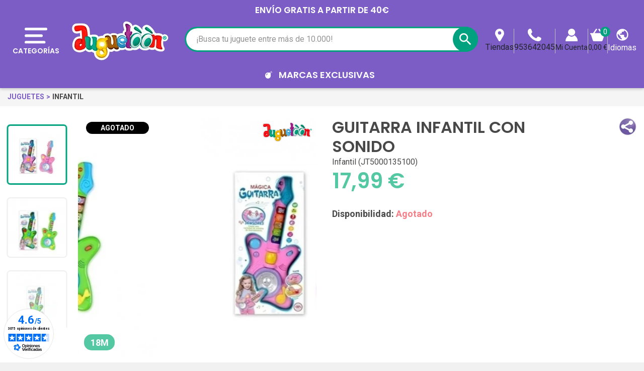

--- FILE ---
content_type: text/html; charset=utf-8
request_url: https://www.juguetienda.es/guitarra-infantil-con-sonido
body_size: 67027
content:
<!doctype html>
<html lang="es">

  <head>
    
      
  <link rel="preconnect" href="//fonts.gstatic.com/" crossorigin>
<link rel="preconnect" href="//ajax.googleapis.com" crossorigin>
<script type="text/javascript">
    WebFontConfig = {
        google: { families: [ 'Noto+Sans:400,700' ] }
    };
    (function() {
        var wf = document.createElement('script');
        wf.src = 'https://ajax.googleapis.com/ajax/libs/webfont/1/webfont.js';
        wf.type = 'text/javascript';
        wf.async = 'true';
        var s = document.getElementsByTagName('script')[0];
        s.parentNode.insertBefore(wf, s);
    })(); </script>


  <meta charset="utf-8">


  <meta http-equiv="x-ua-compatible" content="ie=edge">



  <title>Guitarra Infantil con Sonido</title>
    
    <script id='lgcookieslaw_script_gtm'>
        window.dataLayer = window.dataLayer || [];
        function gtag(){
            dataLayer.push(arguments);
        }

        gtag('consent', 'default', {
            'ad_storage': 'denied',
            'ad_user_data': 'denied',
            'ad_personalization': 'denied',
            'analytics_storage': 'denied',
            'personalization_storage': 'granted',
            'security_storage': 'granted'
        });
    </script>

  <meta name="description" content="Esta guitarra infantil no dejará indiferentes a nadie gracias a la cantidad de funciones con las que cuenta, que harán soñar a tu hijo y trasportarlo a un">
  <meta name="keywords" content="guitarra infantil con sonido, comprar guitarra infantil con sonido, juguetoon, juguetes, comprar juguetes">
  <meta name="theme-color" content="#7C5DC6">
  <meta name="apple-mobile-web-app-status-bar-style" content="black">
        
      <link rel="canonical" href="https://www.juguetienda.es/guitarra-infantil-con-sonido">
    
                    <link rel="alternate" href="https://www.juguetienda.es/guitarra-infantil-con-sonido" hreflang="es">
              <link rel="alternate" href="https://www.juguetoon.pt/guitarra-infantil-com-som" hreflang="pt-PT">
              

  <meta property="og:title" content="Guitarra Infantil con Sonido" />
<meta property="og:description" content="Esta guitarra infantil no dejará indiferentes a nadie gracias a la cantidad de funciones con las que cuenta, que harán soñar a tu hijo y trasportarlo a un" />
<meta property="og:type" content="website" />
<meta property="og:url" content="https://www.juguetienda.es/guitarra-infantil-con-sonido" />
<meta property="og:site_name" content="Juguetoon" />

  <meta property="og:type" content="product" />
            <meta property="og:image" content="https://www.juguetienda.es/58524-home_default/guitarra-infantil-con-sonido.jpg" />
          <meta property="og:image" content="https://www.juguetienda.es/58525-home_default/guitarra-infantil-con-sonido.jpg" />
          <meta property="og:image" content="https://www.juguetienda.es/58526-home_default/guitarra-infantil-con-sonido.jpg" />
          <meta property="og:image" content="https://www.juguetienda.es/58527-home_default/guitarra-infantil-con-sonido.jpg" />
          <meta property="og:image" content="https://www.juguetienda.es/58528-home_default/guitarra-infantil-con-sonido.jpg" />
          <meta property="og:image" content="https://www.juguetienda.es/58529-home_default/guitarra-infantil-con-sonido.jpg" />
        <meta property="og:image:height" content="326" />
    <meta property="og:image:width" content="326" />

        <meta property="product:price:amount" content="17.99" />
    <meta property="product:price:currency" content="EUR" />
            <meta property="product:brand" content="Juguetoon" />
    <meta property="og:availability" content="out of stock" />






  



  <meta name="viewport" content="width=device-width, initial-scale=1">



  <link rel="icon" type="image/vnd.microsoft.icon" href="https://www.juguetienda.es/modules/arseopro/uploads/favicon_65bd233459c31_96x96.png?1651355212">
  <link rel="shortcut icon" type="image/x-icon" href="https://www.juguetienda.es/modules/arseopro/uploads/favicon_65bd233459c31_96x96.png?1651355212">



  <link href="https://fonts.googleapis.com/css2?family=Material+Icons" rel="stylesheet">

<link rel="stylesheet" href="/js/jquery/plugins/basictable/basictable.min.css">



  	

  <script type="text/javascript">
        var ASSearchUrl = "https:\/\/www.juguetienda.es\/module\/pm_advancedsearch4\/advancedsearch4";
        var CONFIGS = {"PET_VERSION":"4.1.3.1","PET_HOOK":"hook_display_product_extra_content","PET_STYLE_TABS":"tab_horizontal","PET_OVERRIDE_CSS":"","PET_OVERRIDE_JS":"","PET_ENABLE_DEBUG":"0","PET_IP_DEBUG":"","PET_CAPTCHA_CONTACT_FORM":"0","PET_CAPTCHA_PUBLIC_KEY":"","PET_DUPLICATE_CONTENT_TABS":"0","PET_ORDER_TABS":"native_first","PET_IGNORE_SELECTORS":".pts_content_ifeedback_products","PET_BG_COLOR_TABS":"","PET_FONT_COLOR_TABS":"","PET_BG_COLOR_SLTED_TABS":"","PET_FONT_COLOR_SLTED_TABS":"","PET_BG_COLOR_HOVER_TABS":"","PET_FONT_COLOR_HOVER_TABS":"","PET_ADD_BORDER_SLTED_TABS":"0","PET_BORDER_COLOR_SLTED_TABS":"","PET_RM":"0"};
        var CSL = {"Module":{"name":"pts_carousel","displayName":"PTS Carousel","version":"5.0.0.1","domain":"www.juguetienda.es","token":"P_CznvwVHKB3O2FqNz-EFYfruom6kE7mA0-l_qpvZ4A","addons":true,"checksum":"a49e6f9aaf65aeb4a8a53f1b1b6bbce1"},"Global":{"isLogged":false,"isCustomer":false,"isGuest":false,"isVirtualCart":false,"isMobile":false,"isHideEmptyCarousel":false,"pageName":"product","Directories":{"root":"\/modules\/pts_carousel\/","img":"\/modules\/pts_carousel\/views\/img\/"}},"Language":{"isRTL":false},"TranslationList":{"noProductsToDisplay":"No hay productos para mostrar","productsResetSuccess":"Los productos se restablecieron exitosamente","productsResetError":"Ocurri\u00f3 un error al restablecer los productos.","seeMore":"Ver m\u00e1s"},"RouteList":{"Carousel":{"get":"https:\/\/www.juguetienda.es\/carousel\/get"}}};
        var JUG = {"CART":{"products":[],"totals":{"total":{"type":"total","label":"Total","amount":0,"value":"0,00\u00a0\u20ac"},"total_including_tax":{"type":"total","label":"Total","amount":0,"value":"0,00\u00a0\u20ac"},"total_excluding_tax":{"type":"total","label":"Total (impuestos excl.)","amount":0,"value":"0,00\u00a0\u20ac"}},"subtotals":{"products":{"type":"products","label":"Total Productos","amount":0,"value":"0,00\u00a0\u20ac"},"discounts":null,"shipping":{"type":"shipping","label":"Env\u00edo","amount":0,"value":""},"tax":null},"products_count":0,"summary_string":"Hay 0 juguetes en tu carrito","labels":{"tax_short":" ","tax_long":" "},"id_address_delivery":0,"id_address_invoice":0,"is_virtual":false,"vouchers":{"allowed":1,"added":[]},"discounts":[],"minimalPurchase":0,"minimalPurchaseRequired":"","jugMinimalPurchaseAmount":0.1,"jugMinimalPurchaseValue":"0,10\u00a0\u20ac"},"TEXT_TOP":[{"text":"ENV\u00cdO GRATIS a partir de 40\u20ac","time":"4"}],"AGES":[{"id":2,"id_shop":"1","text":"0 a 6M","color":"#54c7a3","url":"s-3\/edad-0m+3m+6m","enabled":"1","id_shop_list":[],"force_id":false},{"id":3,"id_shop":"1","text":"6 a 12M","color":"#54c7a3","url":"s-3\/edad-6m+9m+10m+12m","enabled":"1","id_shop_list":[],"force_id":false},{"id":4,"id_shop":"1","text":"1 a 2A","color":"#54c7a3","url":"s-3\/edad-12m+18m+24m","enabled":"1","id_shop_list":[],"force_id":false},{"id":5,"id_shop":"1","text":"3 a 5A","color":"#54c7a3","url":"s-3\/edad-3a+4a+5a","enabled":"1","id_shop_list":[],"force_id":false},{"id":6,"id_shop":"1","text":"6 a 8A","color":"#54c7a3","url":"s-3\/edad-6a+7a+8a","enabled":"1","id_shop_list":[],"force_id":false},{"id":7,"id_shop":"1","text":"+8A","color":"#54c7a3","url":"s-3\/edad-9a+10a++12a+13a","enabled":"1","id_shop_list":[],"force_id":false}],"LABELS":{"UNIT":"x und.","FREE_SHIPPING":"Env\u00edo gratis","AMOUNT_LEFT":"Solo te faltan __PRICE__ para conseguir","CART_EMPTY":"No hay productos en tu carrito","DECREASE_PRODUCT":"Disminuir tu producto","INCREASE_PRODUCT":"Incrementar tu producto","DELETE_OF_CART":"Eliminar tu producto","ADD_TOY_TO_WISHLIST":"A\u00f1ade este juguete a tu lista de juguetes","TOY_ON_WISHLIST":"Tu Juguete esta en la lista de juguetes","SHIPPING":"Env\u00edo","SHIPPING_COST_INFORMATION":"Ser\u00e1 calculado a continuaci\u00f3n, seg\u00fan tu direcci\u00f3n de env\u00edo. "},"AMOUNT_LEFT_TO_FREE_SHIPPING":40,"hookDisplayQuantityDiscountProCustom5":""};
        var Juguetienda = {"actions_controller_url":"https:\/\/www.juguetienda.es\/module\/juguetienda\/actions?token=f0cd80a8b6766fee3a7ba43bb9581323"};
        var OPC = {"Module":{"token":"cPBh-gjrufYlO9_S2iDbeXnnRXQWDtjakdC59-WOr2o"},"General":{"socialNetworkList":{"Facebook":{"enabled":true,"keys":{"id":"959917112167939"},"linkToConnect":"https:\/\/www.juguetienda.es\/checkout\/myaccount\/loginSocialCustomer?provider=Facebook"},"Google":{"enabled":true,"keys":{"id":"678878157437-vrj0chl8vdkm0hgc6b9gsfo6l2dmlsjp.apps.googleusercontent.com"},"linkToConnect":"https:\/\/www.juguetienda.es\/checkout\/myaccount\/loginSocialCustomer?provider=Google"}}},"MyAccount":{"SocialNetwork":{"saveAndLoginCustomerUrl":"https:\/\/www.juguetienda.es\/checkout\/myaccount\/socialnetwork\/saveAndLoginCustomer","loginSocialCustomerUrl":"https:\/\/www.juguetienda.es\/checkout\/myaccount\/loginSocialCustomer"}}};
        var PRESTA_GMAIL_CLIENT_ID = "678878157437-vrj0chl8vdkm0hgc6b9gsfo6l2dmlsjp.apps.googleusercontent.com";
        var PresTeamShop = {"success_code":0,"error_code":-1};
        var ProductExtraTabs = {"actions_productextratabs":"https:\/\/www.juguetienda.es\/module\/productextratabs\/actions","module_dir":"\/modules\/productextratabs\/","pts_static_token":"b49f64b6edfe3ccdb55143c7cd560fd8","id_product":13031,"Msg":{"reviews_tab":"Opiniones","button_file_text":"Seleccionar","require_captcha":"Debes validar el captcha"}};
        var added_img = "https:\/\/www.juguetienda.es\/modules\/prestasmartwishlist\/views\/img\/icon5.png";
        var as4_orderBySalesAsc = "Los menos vendidos primero";
        var as4_orderBySalesDesc = "Los m\u00e1s vendidos primero";
        var btPixel = {"btnAddToWishlist":"a[id=\"productListBtn\"]","tagContent":{"sPixel":"859648084195816","aDynTags":{"content_type":{"label":"content_type","value":"product"},"content_ids":{"label":"content_ids","value":"[JT5000135100]"},"value":{"label":"value","value":17.99},"currency":{"label":"currency","value":"EUR"},"content_name":{"label":"content_name","value":"Guitarra Infantil con Sonido"},"content_category":{"label":"content_category","value":"Infantil"}},"sCR":"\n","aTrackingType":{"label":"tracking_type","value":"ViewContent"},"sJsObjName":"oPixelFacebook"},"tagContentApi":"{\"sPixel\":\"859648084195816\",\"aDynTags\":{\"content_type\":{\"label\":\"content_type\",\"value\":\"product\"},\"content_ids\":{\"label\":\"content_ids\",\"value\":\"[JT5000135100]\"},\"value\":{\"label\":\"value\",\"value\":17.99},\"currency\":{\"label\":\"currency\",\"value\":\"EUR\"},\"content_name\":{\"label\":\"content_name\",\"value\":\"Guitarra Infantil con Sonido\"},\"content_category\":{\"label\":\"content_category\",\"value\":\"Infantil\"}},\"sCR\":\"\\n\",\"aTrackingType\":{\"label\":\"tracking_type\",\"value\":\"ViewContent\"},\"sJsObjName\":\"oPixelFacebook\"}","tagContentApiCheck":"f1b6479e30732814616386f6ed508e24","ApiToken":"76cd07f05f8eb6e57e5c7eddc60a99b7","pixel_id":"859648084195816","activate_pixel":"1","bUseConsent":"0","iConsentConsentLvl":0,"bConsentHtmlElement":"button.lgcookieslaw-button","bConsentHtmlElementSecond":"button.lgcookieslaw-button","bUseAxeption":"0","token":"d7dde33bda16a4401e15fbbe7f2c8a00","ajaxUrl":"https:\/\/www.juguetienda.es\/module\/facebookproductad\/ajax","external_id":0,"useAdvancedMatching":true,"advancedMatchingData":false,"eventId":"0","fbdaSeparator":"v","pixelCurrency":"EUR","comboExport":"0","prefix":"J","prefixLang":"ES","useConversionApi":"1","useApiForPageView":"1","currentPage":"product","id_order":false,"id_product_attribute":false};
        var check_bellow = "Por favor, marque a continuaci\u00f3n:";
        var for_error3 = "No hay ninguna cuenta registrada para esta direcci\u00f3n de correo electr\u00f3nico.";
        var for_error4 = "No puede volver a generar la contrase\u00f1a para esta cuenta.";
        var for_error5 = "Su contrase\u00f1a no se puede regenerar en este momento.";
        var for_error6 = "Se produjo un error al enviar el correo electr\u00f3nico.";
        var lggoogleanalytics_link = "https:\/\/www.juguetienda.es\/module\/lggoogleanalytics\/gtag?token=7a35a326c9c47164156324df52620298";
        var lggoogleanalytics_token = "7a35a326c9c47164156324df52620298";
        var loginsuccess = "Iniciar sesi\u00f3n con \u00e9xito.";
        var myaccount = "https:\/\/www.juguetienda.es\/mi-cuenta";
        var normal_img = "https:\/\/www.juguetienda.es\/modules\/prestasmartwishlist\/views\/img\/icon.png";
        var oosn_id_module = "98";
        var p_version = "1.7";
        var presta_ajax_login_module = 1;
        var presta_ajax_login_process = "https:\/\/www.juguetienda.es\/module\/ajaxloginpopup\/identity";
        var presta_controller_name = "product";
        var presta_customer_error = "Inicie sesi\u00f3n para agregar el producto a la lista de deseos";
        var presta_fb_app_key = "959917112167939";
        var presta_fb_app_version = "v2.7";
        var presta_id_ps_product = "13031";
        var presta_list_error = "Proporcione el nombre de la lista";
        var presta_list_max_error = "No puedes crear m\u00e1s de 10 lista de deseos";
        var presta_mylist_url = "https:\/\/www.juguetienda.es\/module\/prestasmartwishlist\/mylist";
        var presta_process_url = "https:\/\/www.juguetienda.es\/module\/prestasmartwishlist\/process";
        var presta_select_error = "Por favor seleccione productos";
        var presta_smarty_wishlist = 1;
        var presta_wishlist_id_product = "13031";
        var prestashop = {"cart":{"products":[],"totals":{"total":{"type":"total","label":"Total","amount":0,"value":"0,00\u00a0\u20ac"},"total_including_tax":{"type":"total","label":"Total","amount":0,"value":"0,00\u00a0\u20ac"},"total_excluding_tax":{"type":"total","label":"Total (impuestos excl.)","amount":0,"value":"0,00\u00a0\u20ac"}},"subtotals":{"products":{"type":"products","label":"Total Productos","amount":0,"value":"0,00\u00a0\u20ac"},"discounts":null,"shipping":{"type":"shipping","label":"Env\u00edo","amount":0,"value":""},"tax":null},"products_count":0,"summary_string":"Hay 0 juguetes en tu carrito","vouchers":{"allowed":1,"added":[]},"discounts":[],"minimalPurchase":0,"minimalPurchaseRequired":""},"currency":{"id":1,"name":"Euro","iso_code":"EUR","iso_code_num":"978","sign":"\u20ac"},"customer":{"lastname":"","firstname":"","email":"","birthday":"0000-00-00","newsletter":"0","newsletter_date_add":"0000-00-00 00:00:00","optin":"0","website":null,"company":null,"siret":null,"ape":null,"is_logged":false,"gender":{"type":null,"name":null},"addresses":[]},"language":{"name":"Espa\u00f1ol","iso_code":"es","locale":"es-ES","language_code":"es","is_rtl":"0","date_format_lite":"d\/m\/Y","date_format_full":"d\/m\/Y H:i:s","id":1},"page":{"title":"","canonical":"https:\/\/www.juguetienda.es\/guitarra-infantil-con-sonido","meta":{"title":"Guitarra Infantil con Sonido","description":"Esta guitarra infantil no dejar\u00e1 indiferentes a nadie gracias a la cantidad de funciones con las que cuenta, que har\u00e1n so\u00f1ar a tu hijo y trasportarlo a un","keywords":"guitarra infantil con sonido, comprar guitarra infantil con sonido, juguetoon, juguetes, comprar juguetes","robots":"index"},"page_name":"product","body_classes":{"lang-es":true,"lang-rtl":false,"country-ES":true,"currency-EUR":true,"layout-full-width":true,"page-product":true,"tax-display-enabled":true,"product-id-13031":true,"product-Guitarra Infantil con Sonido":true,"product-id-category-3327":true,"product-id-manufacturer-97":true,"product-id-supplier-88":true,"product-available-for-order":true},"admin_notifications":[]},"shop":{"name":"Juguetoon","logo":"https:\/\/www.juguetienda.es\/img\/espana-logo-1647628659.jpg","stores_icon":"https:\/\/www.juguetienda.es\/img\/logo_stores.png","favicon":"https:\/\/www.juguetienda.es\/modules\/arseopro\/uploads\/favicon_65bd233459c31_96x96.png"},"urls":{"base_url":"https:\/\/www.juguetienda.es\/","current_url":"https:\/\/www.juguetienda.es\/guitarra-infantil-con-sonido","shop_domain_url":"https:\/\/www.juguetienda.es","img_ps_url":"https:\/\/www.juguetienda.es\/img\/","img_cat_url":"https:\/\/www.juguetienda.es\/img\/c\/","img_lang_url":"https:\/\/www.juguetienda.es\/img\/l\/","img_prod_url":"https:\/\/www.juguetienda.es\/img\/p\/","img_manu_url":"https:\/\/www.juguetienda.es\/img\/m\/","img_sup_url":"https:\/\/www.juguetienda.es\/img\/su\/","img_ship_url":"https:\/\/www.juguetienda.es\/img\/s\/","img_store_url":"https:\/\/www.juguetienda.es\/img\/st\/","img_col_url":"https:\/\/www.juguetienda.es\/img\/co\/","img_url":"https:\/\/www.juguetienda.es\/themes\/juguetienda\/assets\/img\/","css_url":"https:\/\/www.juguetienda.es\/themes\/juguetienda\/assets\/css\/","js_url":"https:\/\/www.juguetienda.es\/themes\/juguetienda\/assets\/js\/","pic_url":"https:\/\/www.juguetienda.es\/upload\/","pages":{"address":"https:\/\/www.juguetienda.es\/direccion","addresses":"https:\/\/www.juguetienda.es\/direcciones","authentication":"https:\/\/www.juguetienda.es\/iniciar-sesion","cart":"https:\/\/www.juguetienda.es\/carrito","category":"https:\/\/www.juguetienda.es\/index.php?controller=category","cms":"https:\/\/www.juguetienda.es\/index.php?controller=cms","contact":"https:\/\/www.juguetienda.es\/contactenos","discount":"https:\/\/www.juguetienda.es\/descuento","guest_tracking":"https:\/\/www.juguetienda.es\/seguimiento-pedido-invitado","history":"https:\/\/www.juguetienda.es\/historial-compra","identity":"https:\/\/www.juguetienda.es\/datos-personales","index":"https:\/\/www.juguetienda.es\/","my_account":"https:\/\/www.juguetienda.es\/mi-cuenta","order_confirmation":"https:\/\/www.juguetienda.es\/confirmacion-pedido","order_detail":"https:\/\/www.juguetienda.es\/index.php?controller=order-detail","order_follow":"https:\/\/www.juguetienda.es\/seguimiento-pedido","order":"https:\/\/www.juguetienda.es\/pedido","order_return":"https:\/\/www.juguetienda.es\/index.php?controller=order-return","order_slip":"https:\/\/www.juguetienda.es\/facturas-abono","pagenotfound":"https:\/\/www.juguetienda.es\/pagina-no-encontrada","password":"https:\/\/www.juguetienda.es\/recuperar-contrasena","pdf_invoice":"https:\/\/www.juguetienda.es\/index.php?controller=pdf-invoice","pdf_order_return":"https:\/\/www.juguetienda.es\/index.php?controller=pdf-order-return","pdf_order_slip":"https:\/\/www.juguetienda.es\/index.php?controller=pdf-order-slip","prices_drop":"https:\/\/www.juguetienda.es\/productos-rebajados","product":"https:\/\/www.juguetienda.es\/index.php?controller=product","search":"https:\/\/www.juguetienda.es\/busqueda","sitemap":"https:\/\/www.juguetienda.es\/mapa-del-sitio","stores":"https:\/\/www.juguetienda.es\/tiendas","supplier":"https:\/\/www.juguetienda.es\/proveedor","register":"https:\/\/www.juguetienda.es\/iniciar-sesion?create_account=1","order_login":"https:\/\/www.juguetienda.es\/pedido?login=1"},"alternative_langs":{"es":"https:\/\/www.juguetienda.es\/guitarra-infantil-con-sonido","pt-PT":"https:\/\/www.juguetoon.pt\/guitarra-infantil-com-som"},"theme_assets":"\/themes\/juguetienda\/assets\/","actions":{"logout":"https:\/\/www.juguetienda.es\/?mylogout="},"no_picture_image":{"bySize":{"small_default":{"url":"https:\/\/www.juguetienda.es\/img\/p\/es-default-small_default.jpg","width":114,"height":114},"cart_default":{"url":"https:\/\/www.juguetienda.es\/img\/p\/es-default-cart_default.jpg","width":125,"height":125},"pdt_180":{"url":"https:\/\/www.juguetienda.es\/img\/p\/es-default-pdt_180.jpg","width":180,"height":180},"socialnetwork":{"url":"https:\/\/www.juguetienda.es\/img\/p\/es-default-socialnetwork.jpg","width":200,"height":200},"pdt_300":{"url":"https:\/\/www.juguetienda.es\/img\/p\/es-default-pdt_300.jpg","width":300,"height":300},"home_default":{"url":"https:\/\/www.juguetienda.es\/img\/p\/es-default-home_default.jpg","width":326,"height":326},"pdt_360":{"url":"https:\/\/www.juguetienda.es\/img\/p\/es-default-pdt_360.jpg","width":360,"height":360},"medium_default":{"url":"https:\/\/www.juguetienda.es\/img\/p\/es-default-medium_default.jpg","width":452,"height":452},"pdt_540":{"url":"https:\/\/www.juguetienda.es\/img\/p\/es-default-pdt_540.jpg","width":540,"height":540},"large_default":{"url":"https:\/\/www.juguetienda.es\/img\/p\/es-default-large_default.jpg","width":800,"height":800}},"small":{"url":"https:\/\/www.juguetienda.es\/img\/p\/es-default-small_default.jpg","width":114,"height":114},"medium":{"url":"https:\/\/www.juguetienda.es\/img\/p\/es-default-home_default.jpg","width":326,"height":326},"large":{"url":"https:\/\/www.juguetienda.es\/img\/p\/es-default-large_default.jpg","width":800,"height":800},"legend":""}},"configuration":{"display_taxes_label":true,"display_prices_tax_incl":true,"is_catalog":false,"show_prices":true,"opt_in":{"partner":true},"quantity_discount":{"type":"discount","label":"Descuento unitario"},"voucher_enabled":1,"return_enabled":0},"field_required":[],"breadcrumb":{"links":[{"title":"Inicio","url":"https:\/\/www.juguetienda.es\/"},{"title":"Juguetes","url":"https:\/\/www.juguetienda.es\/juguetes"},{"title":"Infantil","url":"https:\/\/www.juguetienda.es\/infantil"},{"title":"Guitarra Infantil con Sonido","url":"https:\/\/www.juguetienda.es\/guitarra-infantil-con-sonido"}],"count":4},"link":{"protocol_link":"https:\/\/","protocol_content":"https:\/\/"},"time":1768703034,"static_token":"d7dde33bda16a4401e15fbbe7f2c8a00","token":"b6f764d76855dac70bb015f1c9d2b4b5","debug":false};
        var psemailsubscription_subscription = "https:\/\/www.juguetienda.es\/module\/ps_emailsubscription\/subscription";
        var re_size = "normal";
        var re_theme = "light";
        var re_version = "1";
        var recovery = "https:\/\/www.juguetienda.es\/recuperar-contrasena";
        var recovery_success = "Se ha enviado un correo electr\u00f3nico de confirmaci\u00f3n a su direcci\u00f3n.";
        var reg_error1 = "Por favor seleccione el g\u00e9nero";
        var reg_error10 = "No puedes crear una cuenta de invitado";
        var reg_error11 = "Ya se ha registrado una cuenta con esta direcci\u00f3n de correo electr\u00f3nico.";
        var reg_error12 = "Fecha de nacimiento invalida.";
        var reg_error13 = "No se puede enviar el correo electr\u00f3nico.";
        var reg_error14 = "Ocurri\u00f3 un error al crear su cuenta.";
        var reg_error15 = "An account using this email address has already been registered.\n                        Please enter a valid password or request a new one";
        var reg_error2 = "El nombre no puede estar vac\u00edo.";
        var reg_error3 = "El apellido no puede estar vac\u00edo.";
        var reg_error4 = "Por favor introduzca su correo electr\u00f3nico.";
        var reg_error5 = "La contrase\u00f1a no puede estar vac\u00eda.";
        var reg_error6 = "Seleccione la fecha de nacimiento.";
        var reg_error7 = "Seleccione el mes.";
        var reg_error8 = "Seleccione un A\u00f1o.";
        var reg_error9 = "El correo no es v\u00e1lido.";
        var site_key = "6Lf2fk0UAAAAAMZRrweNyw4I2GLFhb5yYbk_zWaa";
        var success = "Cuenta creada con \u00e9xito.";
        var theme_name = "juguetienda";
        var there_is1 = "Hay 1 error";
        var token = "d7dde33bda16a4401e15fbbe7f2c8a00";
        var validate_first = "No soy un robot, haga clic de nuevo en suscribirse.";
        var whitelist_m = "";
        var whitelisted = false;
        var wrong_captcha = "Captcha incorrecto.";
      </script>
		<link rel="stylesheet" href="https://www.juguetienda.es/themes/juguetienda/assets/cache/product-3f4d205666.css" media="all">
		<link rel="stylesheet" href="https://www.juguetienda.es/themes/juguetienda/assets/cache/theme-08d0bf5666.css" media="all">
	
	
	<script src="https://www.google.com/recaptcha/api.js?hl=es" ></script>


	<script>
			var code_promo_enabled = true;
		</script>
        <link rel="preload" href="/modules/creativeelements/views/lib/ceicons/fonts/ceicons.woff2?fj664s"
            as="font" type="font/woff2" crossorigin>
        <!--CE-JS-->


  <script>
                var jprestaUpdateCartDirectly = 0;
                var jprestaUseCreativeElements = 1;
                </script><script>
pcRunDynamicModulesJs = function() {
// Autoconf - 2023-02-01T03:03:39+01:00
// ps_shoppingcart No activar emit updatecart refresh ya que falla loading de carrito lateral, - información de torta, bloque de resumen y apertura carrito lateral de la pagina carrito
//setTimeout("prestashop.emit('updateCart', {reason: {linkAction: 'refresh'}, resp: {}});", 10);
// creativeelements
$.ajax({
    url: prestashop.urls.pages.cart,
    method: 'POST',
    dataType: 'json',
    data: {
        ajax: 1,
        action: 'update'
    }
}).then(function(resp) {
    if (resp.success && resp.cart) {
        prestashop.emit('updateCart', {
            reason: {
                linkAction: 'refresh'
            },
            resp: resp
        });
    }
});
// estimateddelivery
if ($(".ed_countdown").length != 0) {
    var time_limit = $(".ed_countdown").data('rest');
    var curr_hour = new Date();
    curr_hour = curr_hour.getHours() + ':' + curr_hour.getMinutes();
    time_limit = time_limit.split(':');
    if (time_limit[0] == 0 && time_limit[1] < 59) {
        time_limit[1]++
    }
    edCountdown();
    var ed_count_color = $(".ed_countdown").css('color')
}

function edCountdown() {
    var time = '';
    time_limit[1] -= 1;
    if (time_limit[1] < 0) {
        time_limit[1] += 60;
        time_limit[0]--;
        if (time_limit[0] < 10 && time_limit[0] > 0) {
            time_limit[0] = '0' + time_limit[0]
        }
        if (time_limit[0] < 1) {
            time = ed_refresh
        }
    }
    if (time_limit[1] < 10 && time_limit[1] > 0) {
        time_limit[1] = '0' + time_limit[1]
    }
    if (time == '') {
        time = (time_limit[0] != 0 ? parseInt(time_limit[0]) + ' ' + ed_hours + ' ' + ed_and + ' ' : '') + (parseInt(time_limit[1]) + ' ' + ed_minutes)
        $(".ed_countdown").html(time);
        setTimeout(function() {
            edCountdown()
        }, 60000)
    } else {
        $(".ed_orderbefore").html(ed_refresh)
    }
}
if (typeof ed_product_placement_init === 'function') {ed_product_placement_init(10);}

// lgcookieslaw Se comenta ya que genera error en la personalización de cookies
if (typeof LGCookiesLawFront == 'function') {
   //console.log('****************************************');
   //Agregado Presteamshop: Soluciona la falla de switch de la personalización de cookies
   $("#lgcookieslaw_cancel_button, .lgcookieslaw-accept-button, .lgcookieslaw-reject-button, .lgcookieslaw-partial-accept-button, .lgcookieslaw-slider, .lgcookieslaw-banner-close-button").off("click");
   //End Soluciona la falla de switch
   var object_lgcookieslaw_front = new LGCookiesLawFront();
   object_lgcookieslaw_front.init();
}

//Solución a funcionalidad de consentimiento gdpr del modulo hioutofstocknotification al estar jpresta activo
if (prestashop.page.page_name === 'product') {
	readyGdprConsent();
}
};</script><script type="text/javascript">
    var staticurl = "static-eu.oct8ne.com/api/v2/oct8ne.js";
    var oct8ne = document.createElement("script");
    oct8ne.type = "text/javascript";
    oct8ne.src =
            (document.location.protocol == "https:" ? "https://" : "http://")
            + staticurl
            + '?' + (Math.round(new Date().getTime() / 86400000));
    oct8ne.async = true;
    oct8ne.license = "3F5244C44E1838873C3BC334B3582F79";
    oct8ne.server = "backoffice-eu.oct8ne.com/";
    oct8ne.baseUrl = "//www.juguetienda.es";
    oct8ne.checkoutUrl = "//www.juguetienda.es/pedido";
    oct8ne.loginUrl = "//www.juguetienda.es/iniciar-sesion";
    oct8ne.checkoutSuccessUrl = "//www.juguetienda.es/confirmacion-pedido";
    oct8ne.locale = "es";
    oct8ne.currencyCode = "EUR";	
    oct8ne.platform = "prestashop";	
    oct8ne.apiVersion = "2.5";	
    oct8ne.onProductAddedToCart = function(productId) {
        if (typeof ajaxCart != 'undefined'){
            ajaxCart.refresh();
        }
    };

 

    oct8ne.currentProduct = {
            id: "13031",
            thumbnail: "https://www.juguetienda.es/58524/guitarra-infantil-con-sonido.jpg"
    };
    insertOct8ne();
  
    function insertOct8ne() {
        if (!window.oct8neScriptInserted) {
            var s = document.getElementsByTagName("script")[0];
            s.parentNode.insertBefore(oct8ne, s);
            window.oct8neScriptInserted = true;
        }
    }   
</script>
<script src="https://apis.google.com/js/platform.js" async defer></script>
<input type="hidden" name="id_ps_product" value="" />
<input type="hidden" name="id_ps_product_attr" value="" />
<div id="presta-login" class="modal fade" role="dialog">
	<div class="modal-dialog">
		<div class="modal-content">
	    	<div class="modal-header">
	    		<button type="button" class="close" data-dismiss="modal">&times;</button>
	    		<h4 class="modal-title">Entra en tu cuenta</h4>
	    	</div>
							<div class="social-box">
				<div class="ju-ajaxloginpopup-message-social text-center">Crea tu cuenta, para poder añadir este juguete a tu lista de deseos</div>
					<div id="display_opc_social_network" class="opc-bootstrap-513">
        <div class="opc_social_network_list">
        <span class="d-block text-center title">
            Para un pago más rápido, inicie sesión o regístrese usando su cuenta social
        </span>
        <div class="buttons-content">
                            <button type="button"
                    class="btn btn-sm btn-Facebook"
                    data-link-to-connect="https://www.juguetienda.es/checkout/myaccount/loginSocialCustomer?provider=Facebook"
                >
                    <img src="/modules/onepagecheckoutps/views/img/social/icon-facebook.png" alt="Facebook">
                    <span class="network-name">
                        Facebook
                    </span>
                </button>
                            <button type="button"
                    class="btn btn-sm btn-Google"
                    data-link-to-connect="https://www.juguetienda.es/checkout/myaccount/loginSocialCustomer?provider=Google"
                >
                    <img src="/modules/onepagecheckoutps/views/img/social/icon-google.png" alt="Google">
                    <span class="network-name">
                        Google
                    </span>
                </button>
            
                    </div>

                
    </div>

    <link rel="stylesheet" href="/modules/onepagecheckoutps/views/css/front/social_network.css" type="text/css" media="all" />
    <script type="text/javascript" src="/modules/onepagecheckoutps/views/js/front/social_network.js"></script>
    <script type="text/javascript" src="/modules/onepagecheckoutps/views/js/front/reskyt.js"></script>
</div>
									</div>
        <div class="or-block mt-3 align-items-center">
          <div class="col">
              <hr>
          </div>
          <div class="text-center">
              <span class="or-text">
                  O
              </span>
          </div>
          <div class="col">
              <hr>
          </div>
        </div>
      			    	<div class="modal-body">
	    		<form id="loginform" method="POST" class="form-horizontal" role="form" action="https://www.juguetienda.es/module/ajaxloginpopup/identity">
            <div class="ju-ajaxloginpopup-message">Es necesario tener una cuenta para añadir el producto a tu lista de deseos</div>
	    			<div id="msg" class="alert hidecontent"></div>
	    			<div class="clearfix form-group">
	    					    				<div class="col-xs-12 col-md-12">
	    					<input id="login-username" type="text" class="form-control" name="username" value="" placeholder="Correo electrónico">
	    				</div>
	    			</div>
	    			<div class="clearfix form-group">
	    					    				<div class="col-xs-12 col-md-12">
	    					<input id="login-password" type="password" class="form-control" name="password" placeholder="Contraseña">
	    				</div>
	    			</div>
		            <div class="clearfix form-group">
		            	<div class="col-md-6 nopaddingleft">
		            		<button type="submit" id="presta-btn-login" class="btn btn-success">Iniciar sesión</button>
		            		<img class="hidecontent" src="/modules/ajaxloginpopup/views/img/loading.gif" width="25">
		            	</div>
		            	<div class="col-md-6 textright">
		            		<a href="javascript:void(0);" id="presta-paswdforgot">¿Olvidaste tu contraseña?</a>
		            	</div>
		            </div>
		        </form>
		    </div>
	      	<div class="modal-footer">
	      		¿No tienes cuenta?
	      		<a href="javascript:void(0);" id="presta-singup">Crear cuenta</a>
	      	</div>
		</div>
	</div>
</div>

<div id="presta-register" class="modal fade" role="dialog">
	<div class="modal-dialog">
		<div class="modal-content">
	    	<div class="modal-header">
	    		<button type="button" class="close" data-dismiss="modal">&times;</button>
	    		<h4 class="modal-title">crea tu cuenta</h4>
	    	</div>
        <span id="ju-ajaxloginpopup-msgwelcome" class="hidecontent">Bienvenido a Juguetoon, tu cuenta ha sido creada</span>
	    	<form id="signupform" class="form-horizontal" role="form" action="https://www.juguetienda.es/module/ajaxloginpopup/identity">
	    		<div class="modal-body">
	    			<div id="regmsg" class="alert hidecontent"></div>
	    			<input type="hidden" name="req_gender" id="req_gender" value="0">
          			<input type="hidden" name="DOB" id="DOB" value="0">
	    			<div class="clearfix form-group">
	    				<label class="col-md-3 control-label customlabel ">
                            Tratamiento
                        </label>
			            <div class="col-xs-9 col-md-9">
				            <label class="radio-inline">
				                <input type="radio" name="gender" value="1">  Sr. 
				            </label>
				            <label class="radio-inline">
				                <input type="radio" name="gender" value="2" > Sra. 
				            </label>
				        </div>
			        </div>
	    			<div class="clearfix form-group">
	    					    				<div class="col-md-9">
	    					<input type="text" class="form-control custominput" id="mz-firstname" name="firstname" placeholder="Nombre ">
	    				</div>
	    			</div>
	    			<div class="clearfix form-group ju-ajaxloginpopup-lastname">
	    					    				<div class="col-md-9">
	    					<input type="text" class="form-control custominput" id="mz-lastname" name="lastname" placeholder="Apellidos " value=".">
	    				</div>
	    			</div>
	    			<div class="clearfix form-group">
	    					    				<div class="col-md-9">
	    					<input type="text" class="form-control custominput" id="mz-new-email" name="Email" placeholder="Correo electrónico">
	    				</div>
	    			</div>
	    			<div class="clearfix form-group">
	    					    				<div class="col-md-9">
	    					<input type="password" class="form-control custominput" id="mz-new-password" name="passwd" placeholder="Contraseña">
	    				</div>
	    			</div>
	    			<div class="clearfix form-group">
	    				<label for="dob" class="col-md-3 control-label dob_pad customlabel ">Fecha de nacimiento </label>
	    				<div class="col-md-9">
	    					<div class="col-xs-4 customlabel nopaddingleft">
	    						<select id="mz-days" name="mz-days" class="form-control custominput">
	    							<option value="">Día</option>
	    								    								<option value="1">1&nbsp;</option>
	    								    								<option value="2">2&nbsp;</option>
	    								    								<option value="3">3&nbsp;</option>
	    								    								<option value="4">4&nbsp;</option>
	    								    								<option value="5">5&nbsp;</option>
	    								    								<option value="6">6&nbsp;</option>
	    								    								<option value="7">7&nbsp;</option>
	    								    								<option value="8">8&nbsp;</option>
	    								    								<option value="9">9&nbsp;</option>
	    								    								<option value="10">10&nbsp;</option>
	    								    								<option value="11">11&nbsp;</option>
	    								    								<option value="12">12&nbsp;</option>
	    								    								<option value="13">13&nbsp;</option>
	    								    								<option value="14">14&nbsp;</option>
	    								    								<option value="15">15&nbsp;</option>
	    								    								<option value="16">16&nbsp;</option>
	    								    								<option value="17">17&nbsp;</option>
	    								    								<option value="18">18&nbsp;</option>
	    								    								<option value="19">19&nbsp;</option>
	    								    								<option value="20">20&nbsp;</option>
	    								    								<option value="21">21&nbsp;</option>
	    								    								<option value="22">22&nbsp;</option>
	    								    								<option value="23">23&nbsp;</option>
	    								    								<option value="24">24&nbsp;</option>
	    								    								<option value="25">25&nbsp;</option>
	    								    								<option value="26">26&nbsp;</option>
	    								    								<option value="27">27&nbsp;</option>
	    								    								<option value="28">28&nbsp;</option>
	    								    								<option value="29">29&nbsp;</option>
	    								    								<option value="30">30&nbsp;</option>
	    								    								<option value="31">31&nbsp;</option>
	    								    						</select>
	    					</div>
	    					<div class="col-xs-4 customlabel nopaddingleft">
	    						<select id="mz-months" name="months" class="form-control custominput">
	    							<option value="">Mes</option>
	    								    								<option value="1">enero&nbsp;</option>
	    								    								<option value="2">Febrero&nbsp;</option>
	    								    								<option value="3">Marzo&nbsp;</option>
	    								    								<option value="4">Abril&nbsp;</option>
	    								    								<option value="5">Mayo&nbsp;</option>
	    								    								<option value="6">Junio&nbsp;</option>
	    								    								<option value="7">Julio&nbsp;</option>
	    								    								<option value="8">Agosto&nbsp;</option>
	    								    								<option value="9">Septiembre&nbsp;</option>
	    								    								<option value="10">Octubre&nbsp;</option>
	    								    								<option value="11">Noviembre&nbsp;</option>
	    								    								<option value="12">Diciembre&nbsp;</option>
	    								    						</select>
	    					</div>
	    					<div class="col-xs-4 customlabel nopaddingleft">
	    						    						<select id="mz-years" name="years" class="form-control custominput">
	    							<option value="">Año</option>
	    								    								<option value="1910">1910</option>
	    								    								<option value="1911">1911</option>
	    								    								<option value="1912">1912</option>
	    								    								<option value="1913">1913</option>
	    								    								<option value="1914">1914</option>
	    								    								<option value="1915">1915</option>
	    								    								<option value="1916">1916</option>
	    								    								<option value="1917">1917</option>
	    								    								<option value="1918">1918</option>
	    								    								<option value="1919">1919</option>
	    								    								<option value="1920">1920</option>
	    								    								<option value="1921">1921</option>
	    								    								<option value="1922">1922</option>
	    								    								<option value="1923">1923</option>
	    								    								<option value="1924">1924</option>
	    								    								<option value="1925">1925</option>
	    								    								<option value="1926">1926</option>
	    								    								<option value="1927">1927</option>
	    								    								<option value="1928">1928</option>
	    								    								<option value="1929">1929</option>
	    								    								<option value="1930">1930</option>
	    								    								<option value="1931">1931</option>
	    								    								<option value="1932">1932</option>
	    								    								<option value="1933">1933</option>
	    								    								<option value="1934">1934</option>
	    								    								<option value="1935">1935</option>
	    								    								<option value="1936">1936</option>
	    								    								<option value="1937">1937</option>
	    								    								<option value="1938">1938</option>
	    								    								<option value="1939">1939</option>
	    								    								<option value="1940">1940</option>
	    								    								<option value="1941">1941</option>
	    								    								<option value="1942">1942</option>
	    								    								<option value="1943">1943</option>
	    								    								<option value="1944">1944</option>
	    								    								<option value="1945">1945</option>
	    								    								<option value="1946">1946</option>
	    								    								<option value="1947">1947</option>
	    								    								<option value="1948">1948</option>
	    								    								<option value="1949">1949</option>
	    								    								<option value="1950">1950</option>
	    								    								<option value="1951">1951</option>
	    								    								<option value="1952">1952</option>
	    								    								<option value="1953">1953</option>
	    								    								<option value="1954">1954</option>
	    								    								<option value="1955">1955</option>
	    								    								<option value="1956">1956</option>
	    								    								<option value="1957">1957</option>
	    								    								<option value="1958">1958</option>
	    								    								<option value="1959">1959</option>
	    								    								<option value="1960">1960</option>
	    								    								<option value="1961">1961</option>
	    								    								<option value="1962">1962</option>
	    								    								<option value="1963">1963</option>
	    								    								<option value="1964">1964</option>
	    								    								<option value="1965">1965</option>
	    								    								<option value="1966">1966</option>
	    								    								<option value="1967">1967</option>
	    								    								<option value="1968">1968</option>
	    								    								<option value="1969">1969</option>
	    								    								<option value="1970">1970</option>
	    								    								<option value="1971">1971</option>
	    								    								<option value="1972">1972</option>
	    								    								<option value="1973">1973</option>
	    								    								<option value="1974">1974</option>
	    								    								<option value="1975">1975</option>
	    								    								<option value="1976">1976</option>
	    								    								<option value="1977">1977</option>
	    								    								<option value="1978">1978</option>
	    								    								<option value="1979">1979</option>
	    								    								<option value="1980">1980</option>
	    								    								<option value="1981">1981</option>
	    								    								<option value="1982">1982</option>
	    								    								<option value="1983">1983</option>
	    								    								<option value="1984">1984</option>
	    								    								<option value="1985">1985</option>
	    								    								<option value="1986">1986</option>
	    								    								<option value="1987">1987</option>
	    								    								<option value="1988">1988</option>
	    								    								<option value="1989">1989</option>
	    								    								<option value="1990">1990</option>
	    								    								<option value="1991">1991</option>
	    								    								<option value="1992">1992</option>
	    								    								<option value="1993">1993</option>
	    								    								<option value="1994">1994</option>
	    								    								<option value="1995">1995</option>
	    								    								<option value="1996">1996</option>
	    								    								<option value="1997">1997</option>
	    								    								<option value="1998">1998</option>
	    								    								<option value="1999">1999</option>
	    								    								<option value="2000">2000</option>
	    								    								<option value="2001">2001</option>
	    								    								<option value="2002">2002</option>
	    								    								<option value="2003">2003</option>
	    								    								<option value="2004">2004</option>
	    								    								<option value="2005">2005</option>
	    								    								<option value="2006">2006</option>
	    								    								<option value="2007">2007</option>
	    								    								<option value="2008">2008</option>
	    								    								<option value="2009">2009</option>
	    								    								<option value="2010">2010</option>
	    								    								<option value="2011">2011</option>
	    								    								<option value="2012">2012</option>
	    								    								<option value="2013">2013</option>
	    								    								<option value="2014">2014</option>
	    								    								<option value="2015">2015</option>
	    								    								<option value="2016">2016</option>
	    								    								<option value="2017">2017</option>
	    								    								<option value="2018">2018</option>
	    								    								<option value="2019">2019</option>
	    								    								<option value="2020">2020</option>
	    								    								<option value="2021">2021</option>
	    								    								<option value="2022">2022</option>
	    								    								<option value="2023">2023</option>
	    								    								<option value="2024">2024</option>
	    								    								<option value="2025">2025</option>
	    								    								<option value="2026">2026</option>
	    								    						</select>
	    					</div>
	    				</div>
	    			</div>
	    			<div class="input-group">
				        <div class="checkbox" style="float: left; width: 100%;">
				        	<label>
				        		<input id="newsletter" type="checkbox" name="newsletter" value="1"> Deseo recibir las últimas ofertas y novedades
				        	</label>
				        </div>
				        				    </div>
					<div class="condition-label">
						<label class="js-terms">
							<input id="presta_termsCondition" type="checkbox" value="1">
							Acepto la Política de Privacidad.
							<a
								data-toggle="modal"
								data-target="#presta-price-drop-cms"
								href="javascript:void(0);">
								Más información
							</a>
						</label>
					</div>
				    <div class="clearfix form-group">
		            	<div class="col-md-6 nopaddingleft">
		            		<button disabled="disabled" type="submit" id="presta-btn-register" class="btn btn-success">
                                Crear una cuenta
                            </button>
		            		<img class="hidecontent" src="/modules/ajaxloginpopup/views/img/loading.gif" width="25">
		            	</div>
		            </div>
		        </div>
		      	<div class="modal-footer">
		      		¿Ya tienes una cuenta?
		      		<a href="javascript:void(0);" id="presta-login-popup"> Iniciar sesión</a>
		      	</div>
		    </form>
		</div>
	</div>
</div>
<div class="modal fade" id="presta-price-drop-cms">
	<div class="modal-dialog" role="document" style="padding:20px;">
		<div class="modal-content">
			<button
				type="button"
				class="close"
				data-dismiss="modal"
				aria-label="Cerca">
				<span aria-hidden="true">&times;</span>
			</button>
			<div class="js-modal-content">
				<p style="margin-bottom:1rem;margin-top:0px;color:#555555;font-size:16px;background-color:#ffffff;font-family:Roboto, sans-serif;text-align:justify;">¿QUIÉN ES RESPONSABLE DEL TRATAMIENTO?</p>
<p style="margin-bottom:1rem;margin-top:0px;font-size:16px;font-family:'-apple-system', BlinkMacSystemFont, 'Segoe UI', Roboto, 'Helvetica Neue', Arial, 'Noto Sans', 'Liberation Sans', sans-serif, 'Apple Color Emoji', 'Segoe UI Emoji', 'Segoe UI Symbol', 'Noto Color Emoji';background-color:#ffffff;text-align:justify;color:#555555;">Identidad del responsable.  Juguetes Compra Sur S.L (Juguetoon) com CIF B11314168.</p>
<p style="margin-bottom:1rem;margin-top:0px;font-size:16px;font-family:'-apple-system', BlinkMacSystemFont, 'Segoe UI', Roboto, 'Helvetica Neue', Arial, 'Noto Sans', 'Liberation Sans', sans-serif, 'Apple Color Emoji', 'Segoe UI Emoji', 'Segoe UI Symbol', 'Noto Color Emoji';background-color:#ffffff;text-align:justify;color:#555555;">Dirección física. C. Sta. Teresa de Jesus, 17, 11100 San Fernando, Cádiz</p>
<p style="margin-bottom:1rem;margin-top:0px;font-size:16px;font-family:'-apple-system', BlinkMacSystemFont, 'Segoe UI', Roboto, 'Helvetica Neue', Arial, 'Noto Sans', 'Liberation Sans', sans-serif, 'Apple Color Emoji', 'Segoe UI Emoji', 'Segoe UI Symbol', 'Noto Color Emoji';background-color:#ffffff;text-align:justify;color:#555555;">Email. chatonline@juguetoon.com</p>
<p style="margin-bottom:1rem;margin-top:0px;font-size:16px;font-family:'-apple-system', BlinkMacSystemFont, 'Segoe UI', Roboto, 'Helvetica Neue', Arial, 'Noto Sans', 'Liberation Sans', sans-serif, 'Apple Color Emoji', 'Segoe UI Emoji', 'Segoe UI Symbol', 'Noto Color Emoji';background-color:#ffffff;text-align:justify;color:#555555;">Teléfono.  (+34) 953642045</p>
<p style="margin-bottom:1rem;margin-top:0px;font-size:16px;font-family:'-apple-system', BlinkMacSystemFont, 'Segoe UI', Roboto, 'Helvetica Neue', Arial, 'Noto Sans', 'Liberation Sans', sans-serif, 'Apple Color Emoji', 'Segoe UI Emoji', 'Segoe UI Symbol', 'Noto Color Emoji';color:#555555;"></p>
<p style="margin-bottom:1rem;margin-top:0px;background-color:#ffffff;text-align:justify;"><u>www.juguetienda.es </u>  es una plataforma web propiedad de Juguetoon cuyo objetivo es el comercio al por mayor de juguetes y artículos para el hogar.</p>
<p style="margin-bottom:1rem;margin-top:0px;background-color:#ffffff;text-align:justify;">Con todo ello, nos reservamos el derecho de investigar cualquier contenido que viole esta Política de Privacidad, así como el uso incorrecto, inapropiado y fraudulento de las Condiciones de Uso establecidas.</p>
<p style="margin-bottom:1rem;margin-top:0px;background-color:#ffffff;text-align:justify;"></p>
<p style="margin-bottom:1rem;margin-top:0px;font-size:16px;font-family:'-apple-system', BlinkMacSystemFont, 'Segoe UI', Roboto, 'Helvetica Neue', Arial, 'Noto Sans', 'Liberation Sans', sans-serif, 'Apple Color Emoji', 'Segoe UI Emoji', 'Segoe UI Symbol', 'Noto Color Emoji';background-color:#ffffff;text-align:justify;color:#555555;"></p>
<p style="margin-bottom:1rem;margin-top:0px;color:#555555;font-size:16px;background-color:#ffffff;font-family:Roboto, sans-serif;text-align:justify;">¿QUÉ DATOS PERSONALES TRATAMOS? </p>
<p style="margin-bottom:1rem;margin-top:0px;background-color:#ffffff;text-align:justify;">Como parte de las diferentes actividades de tramitación que se llevan a cabo en la organización, se recogen las siguientes tipologías para completar el proceso de compra, enviar el producto y resolver cualquier incidencia o consulta con nuestros clientes. Antes de realizar el pedido, se le facilitarán los siguientes datos. Se solicitará personal:</p>
<p style="margin-bottom:1rem;margin-top:0px;background-color:#ffffff;text-align:justify;">- Datos de identificación</p>
<p style="margin-bottom:1rem;margin-top:0px;background-color:#ffffff;text-align:justify;">- Información comercial</p>
<p style="margin-bottom:1rem;margin-top:0px;background-color:#ffffff;text-align:justify;">- Transacciones de bienes y servicios.</p>
<p style="margin-bottom:1rem;margin-top:0px;background-color:#ffffff;text-align:justify;">- Económico y Financiero</p>
<p style="margin-bottom:1rem;margin-top:0px;background-color:#ffffff;text-align:justify;">Formalizar un pedido con JUGUETOON supone que usted es el titular de la cuenta y que no existe representación de terceros. Los datos introducidos deberán ser reales y veraces. Si en JUGUETOON detectamos datos fraudulentos o que intentan vulnerar esta Política de Privacidad, tomaremos las medidas oportunas, comunicando los datos a las autoridades competentes.</p>
<p style="margin-bottom:1rem;margin-top:0px;background-color:#ffffff;text-align:justify;"></p>
<p style="margin-bottom:1rem;margin-top:0px;background-color:#ffffff;text-align:justify;">¿CON QUÉ FINALIDAD Y CASOS ESPECÍFICOS TRATAMOS LOS DATOS PERSONALES?<b><u></u></b></p>
<p><b><u></u></b></p>
<p><b><u></u></b></p>
<p style="margin-bottom:1rem;margin-top:0px;background-color:#ffffff;text-align:justify;">En www.juguetienda.es los datos personales son tratados con las siguientes finalidades:</p>
<p style="margin-bottom:1rem;margin-top:0px;background-color:#ffffff;text-align:justify;">Clientes: llevar a cabo la gestión del proceso de compra, facturación, contabilidad, cobros, impagos, ofertas, presupuestos y contratos, atención al cliente, envíos, contacto y relaciones comerciales.</p>
<p style="margin-bottom:1rem;margin-top:0px;background-color:#ffffff;text-align:justify;">Newsletter: Enviar información a través de los medios disponibles sobre novedades, noticias, productos y servicios relacionados con nosotros o nuestro sector.</p>
<p style="margin-bottom:1rem;margin-top:0px;background-color:#ffffff;text-align:justify;">Contato/Chat/WhatsApp: responder a las solicitudes de información recibidas sobre los productos y servicios ofrecidos, así como responder a cualquier otro tipo de consulta enviada por los usuarios</p>
<p style="margin-bottom:1rem;margin-top:0px;background-color:#ffffff;text-align:justify;">No se crearán perfiles con los datos personales recogidos ni se tomarán decisiones automatizadas.</p>
<p style="margin-bottom:1rem;margin-top:0px;background-color:#ffffff;text-align:justify;"></p>
<p style="margin-bottom:1rem;margin-top:0px;background-color:#ffffff;text-align:justify;"></p>
<p style="margin-bottom:1rem;margin-top:0px;color:#555555;font-size:16px;background-color:#ffffff;font-family:Roboto, sans-serif;text-align:justify;"></p>
<p style="margin-bottom:1rem;margin-top:0px;font-size:16px;font-family:'-apple-system', BlinkMacSystemFont, 'Segoe UI', Roboto, 'Helvetica Neue', Arial, 'Noto Sans', 'Liberation Sans', sans-serif, 'Apple Color Emoji', 'Segoe UI Emoji', 'Segoe UI Symbol', 'Noto Color Emoji';color:#555555;">  ¿CUÁL ES LA LEGITIMACIÓN PARA EL TRATAMIENTO DE LOS DATOS?</p>
<p style="margin-bottom:1rem;margin-top:0px;color:#555555;font-size:16px;background-color:#ffffff;font-family:Roboto, sans-serif;text-align:justify;"></p>
<p style="margin-bottom:1rem;margin-top:0px;font-size:16px;font-family:'-apple-system', BlinkMacSystemFont, 'Segoe UI', Roboto, 'Helvetica Neue', Arial, 'Noto Sans', 'Liberation Sans', sans-serif, 'Apple Color Emoji', 'Segoe UI Emoji', 'Segoe UI Symbol', 'Noto Color Emoji';color:#555555;"> En la organización se pueden tratar información de carácter personal para:</p>
<p style="margin-bottom:1rem;margin-top:0px;color:#555555;font-size:16px;background-color:#ffffff;font-family:Roboto, sans-serif;text-align:justify;"></p>
<p style="margin-bottom:1rem;margin-top:0px;font-size:16px;font-family:'-apple-system', BlinkMacSystemFont, 'Segoe UI', Roboto, 'Helvetica Neue', Arial, 'Noto Sans', 'Liberation Sans', sans-serif, 'Apple Color Emoji', 'Segoe UI Emoji', 'Segoe UI Symbol', 'Noto Color Emoji';color:#555555;"></p>
<p style="margin-bottom:1rem;margin-top:0px;font-size:16px;font-family:'-apple-system', BlinkMacSystemFont, 'Segoe UI', Roboto, 'Helvetica Neue', Arial, 'Noto Sans', 'Liberation Sans', sans-serif, 'Apple Color Emoji', 'Segoe UI Emoji', 'Segoe UI Symbol', 'Noto Color Emoji';color:#555555;"><u>Cumplimiento de obligaciones Legales y regulatorias:</u>  A título enunciativo y no limitativo. Ley General para la Defensa de los Consumidores y Usuarios, Ley General Tributaria, Ley de Impuestos de Sociedades, Ley de Auditoría de Cuentas, Ley del Impuesto sobre el Valor Añadido, Código Civil, Código de Comercio</p>
<p style="margin-bottom:1rem;margin-top:0px;font-size:16px;font-family:'-apple-system', BlinkMacSystemFont, 'Segoe UI', Roboto, 'Helvetica Neue', Arial, 'Noto Sans', 'Liberation Sans', sans-serif, 'Apple Color Emoji', 'Segoe UI Emoji', 'Segoe UI Symbol', 'Noto Color Emoji';color:#555555;"></p>
<p style="margin-bottom:1rem;margin-top:0px;color:#555555;font-size:16px;background-color:#ffffff;font-family:Roboto, sans-serif;text-align:justify;"><u>Ejecución de un Contrato:</u> Información sobre los productos y/o servicios contratados, gestionar solicitudes.</p>
<p style="margin-bottom:1rem;margin-top:0px;font-size:16px;font-family:'-apple-system', BlinkMacSystemFont, 'Segoe UI', Roboto, 'Helvetica Neue', Arial, 'Noto Sans', 'Liberation Sans', sans-serif, 'Apple Color Emoji', 'Segoe UI Emoji', 'Segoe UI Symbol', 'Noto Color Emoji';color:#555555;"></p>
<p style="margin-bottom:1rem;margin-top:0px;color:#555555;font-size:16px;background-color:#ffffff;font-family:Roboto, sans-serif;text-align:justify;"><u>Consentimiento:</u> Al acceder a nuestra web y rellenar los formularios o enviarnos datos a través de los medios de contacto electrónicos indicados, aceptas esta Política de Privacidad. Es por ello, que nos basamos en el consentimiento del usuario para el tratamiento de sus datos. Adicionalmente, te informamos que sólo usaremos la información de carácter personal en virtud de esta Política de Privacidad y, con carácter general, solicitaremos tu consentimiento para usos con fines distintos de aquéllos para los cuales los otorgaste inicialmente. Finalmente, te informamos que puedes retirar el consentimiento en cualquier momento, solo tendrás que ponerte en contacto con nosotros a través de los medios indicados en esta política de privacidad</p>
<p style="margin-bottom:1rem;margin-top:0px;font-size:16px;font-family:'-apple-system', BlinkMacSystemFont, 'Segoe UI', Roboto, 'Helvetica Neue', Arial, 'Noto Sans', 'Liberation Sans', sans-serif, 'Apple Color Emoji', 'Segoe UI Emoji', 'Segoe UI Symbol', 'Noto Color Emoji';color:#555555;"></p>
<p style="margin-bottom:1rem;margin-top:0px;color:#555555;font-size:16px;background-color:#ffffff;font-family:Roboto, sans-serif;text-align:justify;">Para la respuesta a las solicitudes, el interesado deberá proporcionar la información mínima solicitada. En caso contrato, no podrán ser atendidas.</p>
<p style="margin-bottom:1rem;margin-top:0px;font-size:16px;font-family:'-apple-system', BlinkMacSystemFont, 'Segoe UI', Roboto, 'Helvetica Neue', Arial, 'Noto Sans', 'Liberation Sans', sans-serif, 'Apple Color Emoji', 'Segoe UI Emoji', 'Segoe UI Symbol', 'Noto Color Emoji';color:#555555;"></p>
<p style="margin-bottom:1rem;margin-top:0px;color:#555555;font-size:16px;background-color:#ffffff;font-family:Roboto, sans-serif;text-align:justify;"></p>
<p style="margin-bottom:1rem;margin-top:0px;font-size:16px;font-family:'-apple-system', BlinkMacSystemFont, 'Segoe UI', Roboto, 'Helvetica Neue', Arial, 'Noto Sans', 'Liberation Sans', sans-serif, 'Apple Color Emoji', 'Segoe UI Emoji', 'Segoe UI Symbol', 'Noto Color Emoji';color:#555555;"> </p>
<p style="margin-bottom:1rem;margin-top:0px;color:#555555;font-size:16px;background-color:#ffffff;font-family:Roboto, sans-serif;text-align:justify;">¿DURANTE CUÁNTO TRATAMOS LOS DATOS PERSONALES?</p>
<p style="margin-bottom:1rem;margin-top:0px;color:#555555;font-size:16px;background-color:#ffffff;font-family:Roboto, sans-serif;text-align:justify;">En www.juguetienda.es se tratan los datos personales durante los siguientes plazos:</p>
<p style="margin-bottom:1rem;margin-top:0px;color:#555555;font-size:16px;background-color:#ffffff;font-family:Roboto, sans-serif;text-align:justify;"></p>
<p style="margin-bottom:1rem;margin-top:0px;font-size:16px;font-family:'-apple-system', BlinkMacSystemFont, 'Segoe UI', Roboto, 'Helvetica Neue', Arial, 'Noto Sans', 'Liberation Sans', sans-serif, 'Apple Color Emoji', 'Segoe UI Emoji', 'Segoe UI Symbol', 'Noto Color Emoji';color:#555555;"></p>
<p style="margin-bottom:1rem;margin-top:0px;color:#555555;font-size:16px;background-color:#ffffff;font-family:Roboto, sans-serif;margin-left:36pt;text-indent:-18pt;text-align:justify;">-          El periodo establecido por la ley.</p>
<p style="margin-bottom:1rem;margin-top:0px;font-size:16px;font-family:'-apple-system', BlinkMacSystemFont, 'Segoe UI', Roboto, 'Helvetica Neue', Arial, 'Noto Sans', 'Liberation Sans', sans-serif, 'Apple Color Emoji', 'Segoe UI Emoji', 'Segoe UI Symbol', 'Noto Color Emoji';color:#555555;"></p>
<p style="margin-bottom:1rem;margin-top:0px;color:#555555;font-size:16px;background-color:#ffffff;font-family:Roboto, sans-serif;margin-left:36pt;text-indent:-18pt;text-align:justify;">-          El período necesario para cumplir con las obligaciones operativas.</p>
<p style="margin-bottom:1rem;margin-top:0px;font-size:16px;font-family:'-apple-system', BlinkMacSystemFont, 'Segoe UI', Roboto, 'Helvetica Neue', Arial, 'Noto Sans', 'Liberation Sans', sans-serif, 'Apple Color Emoji', 'Segoe UI Emoji', 'Segoe UI Symbol', 'Noto Color Emoji';color:#555555;"></p>
<p style="margin-bottom:1rem;margin-top:0px;color:#555555;font-size:16px;background-color:#ffffff;font-family:Roboto, sans-serif;text-align:justify;">Se conservarán los datos durante el tiempo necesario para cumplir con la finalidad para la que se recabaron y para determinar las posibles responsabilidades que se pudieran derivar de dicha finalidad y del tratamiento de los datos, conforme las normativas anteriormente expuestas, además de los periodos establecidos en la normativa de archivos y documentación que sea de aplicación.</p>
<p style="margin-bottom:1rem;margin-top:0px;font-size:16px;font-family:'-apple-system', BlinkMacSystemFont, 'Segoe UI', Roboto, 'Helvetica Neue', Arial, 'Noto Sans', 'Liberation Sans', sans-serif, 'Apple Color Emoji', 'Segoe UI Emoji', 'Segoe UI Symbol', 'Noto Color Emoji';color:#555555;"></p>
<p style="margin-bottom:1rem;margin-top:0px;color:#555555;font-size:16px;background-color:#ffffff;font-family:Roboto, sans-serif;text-align:justify;"> </p>
<p style="margin-bottom:1rem;margin-top:0px;font-size:16px;font-family:'-apple-system', BlinkMacSystemFont, 'Segoe UI', Roboto, 'Helvetica Neue', Arial, 'Noto Sans', 'Liberation Sans', sans-serif, 'Apple Color Emoji', 'Segoe UI Emoji', 'Segoe UI Symbol', 'Noto Color Emoji';color:#555555;"></p>
<p style="margin-bottom:1rem;margin-top:0px;color:#555555;font-size:16px;background-color:#ffffff;font-family:Roboto, sans-serif;text-align:justify;"></p>
<p style="margin-bottom:1rem;margin-top:0px;color:#555555;font-size:16px;background-color:#ffffff;font-family:Roboto, sans-serif;text-align:justify;">CAMBIOS EN ESTA POLITICA DE PRIVACIDAD</p>
<p style="margin-bottom:1rem;margin-top:0px;color:#555555;font-size:16px;background-color:#ffffff;font-family:Roboto, sans-serif;text-align:justify;"></p>
<p style="margin-bottom:1rem;margin-top:0px;font-size:16px;font-family:'-apple-system', BlinkMacSystemFont, 'Segoe UI', Roboto, 'Helvetica Neue', Arial, 'Noto Sans', 'Liberation Sans', sans-serif, 'Apple Color Emoji', 'Segoe UI Emoji', 'Segoe UI Symbol', 'Noto Color Emoji';color:#555555;">Eventualmente, esta Política de Privacidad puede ser revisada con el fin de actualizar los cambios en la legislación vigente, actualizar los procedimientos de recogida y uso de la información de carácter personal, la aparición de nuevos servicios o la exclusión de otros. Estos cambios serán vigentes a partir de su publicación en la web, por lo que es importante que revises regularmente esta Política de Privacidad con el fin de permanecer informado sobre los cambios habidos.</p>
<p style="margin-bottom:1rem;margin-top:0px;font-size:16px;font-family:'-apple-system', BlinkMacSystemFont, 'Segoe UI', Roboto, 'Helvetica Neue', Arial, 'Noto Sans', 'Liberation Sans', sans-serif, 'Apple Color Emoji', 'Segoe UI Emoji', 'Segoe UI Symbol', 'Noto Color Emoji';color:#555555;"></p>
<p style="margin-bottom:1rem;margin-top:0px;color:#555555;font-size:16px;background-color:#ffffff;font-family:Roboto, sans-serif;text-align:justify;">JUGUETOON está presente también en las redes sociales GOOGLE, FACEBOOK, TWITTER , INSTAGRAM, TIKTOK y YOUTUBE.</p>
<p style="margin-bottom:1rem;margin-top:0px;font-size:16px;font-family:'-apple-system', BlinkMacSystemFont, 'Segoe UI', Roboto, 'Helvetica Neue', Arial, 'Noto Sans', 'Liberation Sans', sans-serif, 'Apple Color Emoji', 'Segoe UI Emoji', 'Segoe UI Symbol', 'Noto Color Emoji';color:#555555;"></p>
<p style="margin-bottom:1rem;margin-top:0px;color:#555555;font-size:16px;background-color:#ffffff;font-family:Roboto, sans-serif;text-align:justify;">JUGUETOON comparte ni comunica ninguna información personal de los usuarios amigos en ninguno de los medios sociales; como administrador, adopta las medidas de seguridad y configuraciones de privacidad adecuadas que proporcionan estas redes sociales. Puedes consultar sus Políticas de Privacidad y Condiciones de Uso, dentro de ellas.</p>
<p style="margin-bottom:1rem;margin-top:0px;font-size:16px;font-family:'-apple-system', BlinkMacSystemFont, 'Segoe UI', Roboto, 'Helvetica Neue', Arial, 'Noto Sans', 'Liberation Sans', sans-serif, 'Apple Color Emoji', 'Segoe UI Emoji', 'Segoe UI Symbol', 'Noto Color Emoji';color:#555555;"></p>
<p style="margin-bottom:1rem;margin-top:0px;color:#555555;font-size:16px;background-color:#ffffff;font-family:Roboto, sans-serif;text-align:justify;"></p>
<p style="margin-bottom:1rem;margin-top:0px;color:#555555;font-size:16px;background-color:#ffffff;font-family:Roboto, sans-serif;text-align:justify;"></p>
<p style="margin-bottom:1rem;margin-top:0px;font-size:16px;font-family:'-apple-system', BlinkMacSystemFont, 'Segoe UI', Roboto, 'Helvetica Neue', Arial, 'Noto Sans', 'Liberation Sans', sans-serif, 'Apple Color Emoji', 'Segoe UI Emoji', 'Segoe UI Symbol', 'Noto Color Emoji';color:#555555;"> </p>
<p style="margin-bottom:1rem;margin-top:0px;color:#555555;font-size:16px;background-color:#ffffff;font-family:Roboto, sans-serif;text-align:justify;">OBLIGACIONES DE LOS USUARIOS</p>
<p style="margin-bottom:1rem;margin-top:0px;color:#555555;font-size:16px;background-color:#ffffff;font-family:Roboto, sans-serif;text-align:justify;"><u></u></p>
<p style="margin-bottom:1rem;margin-top:0px;font-size:16px;font-family:'-apple-system', BlinkMacSystemFont, 'Segoe UI', Roboto, 'Helvetica Neue', Arial, 'Noto Sans', 'Liberation Sans', sans-serif, 'Apple Color Emoji', 'Segoe UI Emoji', 'Segoe UI Symbol', 'Noto Color Emoji';color:#555555;"><u></u></p>
<p style="margin-bottom:1rem;margin-top:0px;font-size:16px;font-family:'-apple-system', BlinkMacSystemFont, 'Segoe UI', Roboto, 'Helvetica Neue', Arial, 'Noto Sans', 'Liberation Sans', sans-serif, 'Apple Color Emoji', 'Segoe UI Emoji', 'Segoe UI Symbol', 'Noto Color Emoji';color:#555555;"><u></u>No solicitarás información de inicio de sesión ni accederás a una cuenta perteneciente a otro usuario.</p>
<p style="margin-bottom:1rem;margin-top:0px;font-size:16px;font-family:'-apple-system', BlinkMacSystemFont, 'Segoe UI', Roboto, 'Helvetica Neue', Arial, 'Noto Sans', 'Liberation Sans', sans-serif, 'Apple Color Emoji', 'Segoe UI Emoji', 'Segoe UI Symbol', 'Noto Color Emoji';color:#555555;"></p>
<p style="margin-bottom:1rem;margin-top:0px;color:#555555;font-size:16px;background-color:#ffffff;font-family:Roboto, sans-serif;text-align:justify;">No utilizarás Juguetoon para actos ilícitos, engañosos, malintencionados o discriminatorios.</p>
<p style="margin-bottom:1rem;margin-top:0px;font-size:16px;font-family:'-apple-system', BlinkMacSystemFont, 'Segoe UI', Roboto, 'Helvetica Neue', Arial, 'Noto Sans', 'Liberation Sans', sans-serif, 'Apple Color Emoji', 'Segoe UI Emoji', 'Segoe UI Symbol', 'Noto Color Emoji';color:#555555;"></p>
<p style="margin-bottom:1rem;margin-top:0px;color:#555555;font-size:16px;background-color:#ffffff;font-family:Roboto, sans-serif;text-align:justify;">No realizarás ninguna acción que pudiera inhabilitar, sobrecargar o afectar al funcionamiento correcto del presente sitio web.</p>
<p style="margin-bottom:1rem;margin-top:0px;font-size:16px;font-family:'-apple-system', BlinkMacSystemFont, 'Segoe UI', Roboto, 'Helvetica Neue', Arial, 'Noto Sans', 'Liberation Sans', sans-serif, 'Apple Color Emoji', 'Segoe UI Emoji', 'Segoe UI Symbol', 'Noto Color Emoji';color:#555555;"></p>
<p style="margin-bottom:1rem;margin-top:0px;color:#555555;font-size:16px;background-color:#ffffff;font-family:Roboto, sans-serif;text-align:justify;">No facilitarás ni fomentarás la violación de esta Política de Privacidad.</p>
<p style="margin-bottom:1rem;margin-top:0px;font-size:16px;font-family:'-apple-system', BlinkMacSystemFont, 'Segoe UI', Roboto, 'Helvetica Neue', Arial, 'Noto Sans', 'Liberation Sans', sans-serif, 'Apple Color Emoji', 'Segoe UI Emoji', 'Segoe UI Symbol', 'Noto Color Emoji';color:#555555;"></p>
<p style="margin-bottom:1rem;margin-top:0px;color:#555555;font-size:16px;background-color:#ffffff;font-family:Roboto, sans-serif;text-align:justify;">No proporcionarás información personal falsa en el presente sitio web, ni crearás una cuenta para otras personas.</p>
<p style="margin-bottom:1rem;margin-top:0px;font-size:16px;font-family:'-apple-system', BlinkMacSystemFont, 'Segoe UI', Roboto, 'Helvetica Neue', Arial, 'Noto Sans', 'Liberation Sans', sans-serif, 'Apple Color Emoji', 'Segoe UI Emoji', 'Segoe UI Symbol', 'Noto Color Emoji';color:#555555;"></p>
<p style="margin-bottom:1rem;margin-top:0px;color:#555555;font-size:16px;background-color:#ffffff;font-family:Roboto, sans-serif;text-align:justify;">Si inhabilitamos tu cuenta por motivos justificados, no crearás otra sin nuestro permiso.</p>
<p style="margin-bottom:1rem;margin-top:0px;font-size:16px;font-family:'-apple-system', BlinkMacSystemFont, 'Segoe UI', Roboto, 'Helvetica Neue', Arial, 'Noto Sans', 'Liberation Sans', sans-serif, 'Apple Color Emoji', 'Segoe UI Emoji', 'Segoe UI Symbol', 'Noto Color Emoji';color:#555555;"></p>
<p style="margin-bottom:1rem;margin-top:0px;color:#555555;font-size:16px;background-color:#ffffff;font-family:Roboto, sans-serif;text-align:justify;">Mantendrás la información de contacto exacta y actualizada.</p>
<p style="margin-bottom:1rem;margin-top:0px;font-size:16px;font-family:'-apple-system', BlinkMacSystemFont, 'Segoe UI', Roboto, 'Helvetica Neue', Arial, 'Noto Sans', 'Liberation Sans', sans-serif, 'Apple Color Emoji', 'Segoe UI Emoji', 'Segoe UI Symbol', 'Noto Color Emoji';color:#555555;"></p>
<p style="margin-bottom:1rem;margin-top:0px;color:#555555;font-size:16px;background-color:#ffffff;font-family:Roboto, sans-serif;text-align:justify;">No compartirás la contraseña, ni dejarás que otra persona acceda a tu cuenta, ni harás cualquier cosa que pueda poner en peligro la seguridad de tu cuenta, ni transferirás tu cuenta a nadie.</p>
<p style="margin-bottom:1rem;margin-top:0px;font-size:16px;font-family:'-apple-system', BlinkMacSystemFont, 'Segoe UI', Roboto, 'Helvetica Neue', Arial, 'Noto Sans', 'Liberation Sans', sans-serif, 'Apple Color Emoji', 'Segoe UI Emoji', 'Segoe UI Symbol', 'Noto Color Emoji';color:#555555;"></p>
<p style="margin-bottom:1rem;margin-top:0px;color:#555555;font-size:16px;background-color:#ffffff;font-family:Roboto, sans-serif;text-align:justify;">Comunicarás cualquier incidencia relacionada con tu contraseña, cuenta, vulneración de la confidencialidad de tus datos, peligro o amenaza detectado en la seguridad de los datos y las comunicaciones, usuarios que atenten contra las Condiciones de Uso o nuestra Política de Privacidad, así como cualquier otra incidencia relacionada con la seguridad y confidencialidad de la información a los administradores de Juguetoon.</p>
<p style="margin-bottom:1rem;margin-top:0px;font-size:16px;font-family:'-apple-system', BlinkMacSystemFont, 'Segoe UI', Roboto, 'Helvetica Neue', Arial, 'Noto Sans', 'Liberation Sans', sans-serif, 'Apple Color Emoji', 'Segoe UI Emoji', 'Segoe UI Symbol', 'Noto Color Emoji';color:#555555;"></p>
<p style="margin-bottom:1rem;margin-top:0px;color:#555555;font-size:16px;background-color:#ffffff;font-family:Roboto, sans-serif;text-align:justify;">No llevarás a cabo acciones que atenten contra el secreto en las comunicaciones, los derechos de propiedad intelectual o industrial, el fraude o la privacidad del resto de usuarios.</p>
			</div>
		</div>
	</div>
</div>
<div id="presta-forgot" class="modal fade" role="dialog">
	<div class="modal-dialog">
		<div class="modal-content">
	    	<div class="modal-header">
	    		<button type="button" class="close" data-dismiss="modal">&times;</button>
	    		<h4 class="modal-title">¿Olvidaste tu contraseña?</h4>
	    	</div>
	    	<div class="modal-body">
	    		<form id="forgotpaswdform" method="POST" class="form-horizontal" role="form" action="https://www.juguetienda.es/module/ajaxloginpopup/identity">
	    			<div id="paswdmsg" class="alert hidecontent"></div>
    				<div class="clearfix form-group">
    					<label class="control-label">Tu email</label>
	    				<div class="col-xs-12 col-md-12">
	    					<input id="forgotemail" type="text" class="form-control" name="forgotemail" placeholder="Correo electrónico">
	    				</div>
	    			</div>
		      		<div class="clearfix form-group">
			      		<div class="col-sm-6 col-md-6 col-lg-6 nopaddingleft">
	    					<button type="button" id="presta-btn-forgot" class="btn btn-success">Recuperar tu contraseña</button>
	    					<img class="hidecontent" src="/modules/ajaxloginpopup/views/img/loading.gif" width="25">
	    				</div>
	    				<div class="offset-md-3 col-sm-3 col-md-3 col-lg-3" style="margin-top: 10px;">
	    					<a href="javascript:void(0);" id="presta-login-popup">
	    					Iniciar sesión</a>
	    				</div>
	    			</div>
	    		</form>
		    </div>
		</div>
	</div>
</div>
<script type="text/javascript">
    var ed_hours = 'horas';
    var ed_minutes = 'minutos';
    var ed_and = 'y';
    var ed_refresh = 'Límite de picking alcanzado, por favor refresca el navegador para ver las nuevas opciones';
    var ed_disable_cc = 0;
    /*var ed_has_combi = ; */
    var ed_placement = 50;
    var ed_custom_sel = '.product-buy-before-container .buy-before-message-container';
    var ed_custom_ins = '2';
    var ed_sm = 1;
    var ed_in_modal = 0;
    var front_ajax_url = 'https://www.juguetienda.es/module/estimateddelivery/AjaxRefresh?token=d7dde33bda16a4401e15fbbe7f2c8a00';
    var front_ajax_cart_url = 'https://www.juguetienda.es/module/estimateddelivery/ajaxcart?token=d7dde33bda16a4401e15fbbe7f2c8a00';
    var ps_version = '17';
    var ed_display_option = 0;
</script>



<script type="text/javascript">
	
		var oosn_front_controller_url = 'https://www.juguetienda.es/module/hioutofstocknotification/subscribe';
		var psv = 1.7;
		var oosn_secure_key = '7ae45293755643c8ae533637dcb66738';
		var oosn_position = 'page';
		var quantity = 0;
		var id_product = 13031;
		var id_combination = 0;
		var oosn_stock_managment = 1;
	
</script>
<style id="antiClickjack">
                        body{
                            display:none !important;}
                        }
                    </style>
                    <style>
                    #cart-subtotal-shipping{ display: none; }
                    .cart-content p:nth-child(3n){ display: none; }
                    .summary-selected-carrier .carrier-delay{ display: none; }
                </style>
                    <script type="text/javascript">
                        if (self === top) {
                            var antiClickjack = document.getElementById("antiClickjack");
                            antiClickjack.parentNode.removeChild(antiClickjack);
                            } else {
                            top.location = self.location;
                        }
                    </script><script type="text/javascript">
    var pspc_labels = ['days', 'hours', 'minutes', 'seconds'];
    var pspc_labels_lang = {
        'days': 'días',
        'hours': 'horas',
        'minutes': 'min.',
        'seconds': 'seg.'
    };
    var pspc_labels_lang_1 = {
        'days': 'días',
        'hours': 'horas',
        'minutes': 'min.',
        'seconds': 'seg.'
    };
    var pspc_offer_txt = "Quedan:";
    var pspc_theme = "2-dark";
    var pspc_psv = 1.7;
    var pspc_hide_after_end = 1;
    var pspc_hide_expired = 1;
    var pspc_highlight = "days";
    var pspc_position_product = "no";
    var pspc_position_list = "displayProductPriceBlock";
    var pspc_adjust_positions = 1;
    var pspc_promo_side = "left";
    var pspc_token = "d7dde33bda16a4401e15fbbe7f2c8a00";
    var pspc_countdown_js = "/modules/psproductcountdownpro/views/js/jquery.countdown.min.js";
    var pspc_show_colon = 1;
    </script><!-- Global site tag (gtag.js) - Google Analytics -->
<script type="text/javascript" async src="https://www.googletagmanager.com/gtag/js?id=G-9KYW6N2EL8"></script>
<script type="text/javascript">
  window.dataLayer = window.dataLayer || [];
  function gtag(){dataLayer.push(arguments);}
  gtag('js', new Date());
  gtag('config', 'G-9KYW6N2EL8');
</script>
<script type="text/javascript">
  gtag('event', 'view_item', {
    currency: 'EUR',
    items: [
        {
      item_id: '13031',
      item_name: 'Guitarra Infantil con Sonido',
      discount: 0,
      affiliation: 'Juguetoon',
      item_brand: 'Juguetoon',
      item_category: 'Infantil',
      item_variant: '',
      price: 17.99,
      currency: 'EUR',
      quantity: 1
    }        ],
    value: 17.99
  });
</script>
<!-- Microdatos Organization -->
	
<script type="application/ld+json" id="adpmicrodatos-organization-ps17v4.2.4">
{
    "name" : "Juguetoon",
    "url" : "https://www.juguetienda.es/",
    "logo" : [
    	{

    	"@type" : "ImageObject",
    	"url" : "https://www.juguetienda.es/img/espana-logo-1647628659.jpg"
    	}
    ],
    "email" : "no-reply@juguetoon.com",
			"address": {
	    "@type": "PostalAddress",
	    "addressLocality": "Linares",
	    "postalCode": "23700",
	    "streetAddress": "Mina de la amistad. 101",
	    "addressRegion": "Ja\u00e9n",
	    "addressCountry": "ES"
	},
			"contactPoint" : [
		{
			"@type" : "ContactPoint",
	    	"telephone" : "953642045",
	    	"contactType" : "customer service",
			"contactOption": "TollFree",
	    	"availableLanguage": [ 
	    			    				    				"Español"
	    				    			    				    				,"Português"
	    				    			    	]
	    } 
	],
			
	"@context": "http://schema.org",
	"@type" : "Organization"
}
</script>


<!-- Microdatos Webpage -->
	
<script type="application/ld+json" id="adpmicrodatos-webpage-ps17v4.2.4">
{
    "@context": "http://schema.org",
    "@type" : "WebPage",
    "isPartOf": [{
        "@type":"WebSite",
        "url":  "https://www.juguetienda.es/",
        "name": "Juguetoon"
    }],
    "name": "Guitarra Infantil con Sonido",
    "url": "https://www.juguetienda.es/guitarra-infantil-con-sonido"
}
</script>


<!-- Microdatos Store -->
	
<script type="application/ld+json" id="adpmicrodatos-store-ps17v4.2.4">
{
    "@context": "http://schema.org",
    "@type": "LocalBusiness",
    "name":"Juguetoon Linares",
    "url": "https://www.juguetienda.es/",
    "address": {
            "@type": "PostalAddress",
            "addressLocality": "Linares",
            "postalCode": "23700",
            "streetAddress": "Canalejas, 8" ,
            "addressRegion": "Ja\u00e9n",
            "addressCountry": "Espa\u00f1a"        },
            "geo": {
        "@type": "GeoCoordinates",
        "latitude": "38.09586370",
        "longitude": "-3.63545610"
    },
        "priceRange": "0 - 745",
        "openingHoursSpecification": [
                        { "@type": "OpeningHoursSpecification","dayOfWeek": "http://schema.org/Monday","opens": "10:00","closes": "13:45" }
                                    ,{ "@type": "OpeningHoursSpecification","dayOfWeek": "http://schema.org/Tuesday","opens": "10:00","closes": "13:45" }
                                    ,{ "@type": "OpeningHoursSpecification","dayOfWeek": "http://schema.org/Wednesday","opens": "10:00","closes": "13:45" }
                                    ,{ "@type": "OpeningHoursSpecification","dayOfWeek": "http://schema.org/Thursday","opens": "10:00","closes": "13:45" }
                                    ,{ "@type": "OpeningHoursSpecification","dayOfWeek": "http://schema.org/Friday","opens": "10:00","closes": "13:45" }
                                    ,{ "@type": "OpeningHoursSpecification","dayOfWeek": "http://schema.org/Saturday","opens": "10:00","closes": "13:45" }
                                ],
        "telephone": "953651655"
}
</script>


<script type="application/ld+json" id="adpmicrodatos-store-ps17v4.2.4">
{
    "@context": "http://schema.org",
    "@type": "LocalBusiness",
    "name":"Juguetoon And\u00fajar",
    "url": "https://www.juguetienda.es/",
    "address": {
            "@type": "PostalAddress",
            "addressLocality": "Andujar",
            "postalCode": "23740",
            "streetAddress": "Ve\u00edntidos de julio, 3" ,
            "addressRegion": "Ja\u00e9n",
            "addressCountry": "Espa\u00f1a"        },
            "geo": {
        "@type": "GeoCoordinates",
        "latitude": "38.03653410",
        "longitude": "-4.05221850"
    },
        "priceRange": "0 - 745",
        "openingHoursSpecification": [
                        { "@type": "OpeningHoursSpecification","dayOfWeek": "http://schema.org/Monday","opens": "10:00","closes": "13:45" }
                                    ,{ "@type": "OpeningHoursSpecification","dayOfWeek": "http://schema.org/Tuesday","opens": "10:00","closes": "13:45" }
                                    ,{ "@type": "OpeningHoursSpecification","dayOfWeek": "http://schema.org/Wednesday","opens": "10:00","closes": "13:45" }
                                    ,{ "@type": "OpeningHoursSpecification","dayOfWeek": "http://schema.org/Thursday","opens": "10:00","closes": "13:45" }
                                    ,{ "@type": "OpeningHoursSpecification","dayOfWeek": "http://schema.org/Friday","opens": "10:00","closes": "13:45" }
                                    ,{ "@type": "OpeningHoursSpecification","dayOfWeek": "http://schema.org/Saturday","opens": "10:00","closes": "13:45" }
                                ],
        "telephone": "953505542"
}
</script>


<script type="application/ld+json" id="adpmicrodatos-store-ps17v4.2.4">
{
    "@context": "http://schema.org",
    "@type": "LocalBusiness",
    "name":"Juguetoon C\u00f3rdoba",
    "url": "https://www.juguetienda.es/",
    "address": {
            "@type": "PostalAddress",
            "addressLocality": "C\u00f3rdoba",
            "postalCode": "14004",
            "streetAddress": "Avda. Medina Azahara, 7" ,
            "addressRegion": "C\u00f3rdoba",
            "addressCountry": "Espa\u00f1a"        },
            "geo": {
        "@type": "GeoCoordinates",
        "latitude": "37.88496376",
        "longitude": "-4.78704162"
    },
        "priceRange": "0 - 745",
        "openingHoursSpecification": [
                        { "@type": "OpeningHoursSpecification","dayOfWeek": "http://schema.org/Monday","opens": "10:00","closes": "13:45" }
                                    ,{ "@type": "OpeningHoursSpecification","dayOfWeek": "http://schema.org/Tuesday","opens": "10:00","closes": "13:45" }
                                    ,{ "@type": "OpeningHoursSpecification","dayOfWeek": "http://schema.org/Wednesday","opens": "10:00","closes": "13:45" }
                                    ,{ "@type": "OpeningHoursSpecification","dayOfWeek": "http://schema.org/Thursday","opens": "10:00","closes": "13:45" }
                                    ,{ "@type": "OpeningHoursSpecification","dayOfWeek": "http://schema.org/Friday","opens": "10:00","closes": "13:45" }
                                    ,{ "@type": "OpeningHoursSpecification","dayOfWeek": "http://schema.org/Saturday","opens": "10:00","closes": "13:45" }
                                ],
        "telephone": "957230743"
}
</script>


<script type="application/ld+json" id="adpmicrodatos-store-ps17v4.2.4">
{
    "@context": "http://schema.org",
    "@type": "LocalBusiness",
    "name":"Juguetoon \u00dabeda",
    "url": "https://www.juguetienda.es/",
    "address": {
            "@type": "PostalAddress",
            "addressLocality": "Ubeda",
            "postalCode": "23400",
            "streetAddress": "Corredera San Fernando, 3" ,
            "addressRegion": "Ja\u00e9n",
            "addressCountry": "Espa\u00f1a"        },
            "geo": {
        "@type": "GeoCoordinates",
        "latitude": "38.01177574",
        "longitude": "-3.37036000"
    },
        "priceRange": "0 - 745",
        "openingHoursSpecification": [
                        { "@type": "OpeningHoursSpecification","dayOfWeek": "http://schema.org/Monday","opens": "10:00","closes": "13:45" }
                                    ,{ "@type": "OpeningHoursSpecification","dayOfWeek": "http://schema.org/Tuesday","opens": "10:00","closes": "13:45" }
                                    ,{ "@type": "OpeningHoursSpecification","dayOfWeek": "http://schema.org/Wednesday","opens": "10:00","closes": "13:45" }
                                    ,{ "@type": "OpeningHoursSpecification","dayOfWeek": "http://schema.org/Thursday","opens": "10:00","closes": "13:45" }
                                    ,{ "@type": "OpeningHoursSpecification","dayOfWeek": "http://schema.org/Friday","opens": "10:00","closes": "13:45" }
                                    ,{ "@type": "OpeningHoursSpecification","dayOfWeek": "http://schema.org/Saturday","opens": "10:00","closes": "13:45" }
                                ],
        "telephone": "953795080"
}
</script>


<script type="application/ld+json" id="adpmicrodatos-store-ps17v4.2.4">
{
    "@context": "http://schema.org",
    "@type": "LocalBusiness",
    "name":"Juguetoon Alcal\u00e1 La Real",
    "url": "https://www.juguetienda.es/",
    "address": {
            "@type": "PostalAddress",
            "addressLocality": "Alcal\u00e1 La Real",
            "postalCode": "23680",
            "streetAddress": "Avenida Andaluc\u00eda, 29-31" ,
            "addressRegion": "Ja\u00e9n",
            "addressCountry": "Espa\u00f1a"        },
        "image": {
            "@type": "ImageObject",
            "url":  "https://www.juguetienda.es/img/st/6.jpg"
    },
            "geo": {
        "@type": "GeoCoordinates",
        "latitude": "37.45786447",
        "longitude": "-3.92197967"
    },
        "priceRange": "0 - 745",
        "openingHoursSpecification": [
                        { "@type": "OpeningHoursSpecification","dayOfWeek": "http://schema.org/Monday","opens": "10:00","closes": "13:45" }
                                    ,{ "@type": "OpeningHoursSpecification","dayOfWeek": "http://schema.org/Tuesday","opens": "10:00","closes": "13:45" }
                                    ,{ "@type": "OpeningHoursSpecification","dayOfWeek": "http://schema.org/Wednesday","opens": "10:00","closes": "13:45" }
                                    ,{ "@type": "OpeningHoursSpecification","dayOfWeek": "http://schema.org/Thursday","opens": "10:00","closes": "13:45" }
                                    ,{ "@type": "OpeningHoursSpecification","dayOfWeek": "http://schema.org/Friday","opens": "10:00","closes": "13:45" }
                                    ,{ "@type": "OpeningHoursSpecification","dayOfWeek": "http://schema.org/Saturday","opens": "10:00","closes": "13:45" }
                                ],
        "telephone": "953581066"
}
</script>


<script type="application/ld+json" id="adpmicrodatos-store-ps17v4.2.4">
{
    "@context": "http://schema.org",
    "@type": "LocalBusiness",
    "name":"Juguetoon Granada",
    "url": "https://www.juguetienda.es/",
    "address": {
            "@type": "PostalAddress",
            "addressLocality": "Granada",
            "postalCode": "18002",
            "streetAddress": "Calle Pedro Antonio de Alarc\u00f3n 26" ,
            "addressRegion": "Granada",
            "addressCountry": "Espa\u00f1a"        },
        "image": {
            "@type": "ImageObject",
            "url":  "https://www.juguetienda.es/img/st/7.jpg"
    },
            "geo": {
        "@type": "GeoCoordinates",
        "latitude": "37.17196448",
        "longitude": "-3.60524158"
    },
        "priceRange": "0 - 745",
        "openingHoursSpecification": [
                        { "@type": "OpeningHoursSpecification","dayOfWeek": "http://schema.org/Monday","opens": "10:00","closes": "13:45" }
                                    ,{ "@type": "OpeningHoursSpecification","dayOfWeek": "http://schema.org/Tuesday","opens": "10:00","closes": "13:45" }
                                    ,{ "@type": "OpeningHoursSpecification","dayOfWeek": "http://schema.org/Wednesday","opens": "10:00","closes": "13:45" }
                                    ,{ "@type": "OpeningHoursSpecification","dayOfWeek": "http://schema.org/Thursday","opens": "10:00","closes": "13:45" }
                                    ,{ "@type": "OpeningHoursSpecification","dayOfWeek": "http://schema.org/Friday","opens": "10:00","closes": "13:45" }
                                    ,{ "@type": "OpeningHoursSpecification","dayOfWeek": "http://schema.org/Saturday","opens": "10:00","closes": "13:45" }
                                ],
        "telephone": "958536092"
}
</script>


<script type="application/ld+json" id="adpmicrodatos-store-ps17v4.2.4">
{
    "@context": "http://schema.org",
    "@type": "LocalBusiness",
    "name":"Juguetoon Antequera",
    "url": "https://www.juguetienda.es/",
    "address": {
            "@type": "PostalAddress",
            "addressLocality": "Antequera",
            "postalCode": "29200",
            "streetAddress": "Calle Infante Don Fernando 22" ,
            "addressRegion": "M\u00e1laga",
            "addressCountry": "Espa\u00f1a"        },
        "image": {
            "@type": "ImageObject",
            "url":  "https://www.juguetienda.es/img/st/11.jpg"
    },
            "geo": {
        "@type": "GeoCoordinates",
        "latitude": "37.01771719",
        "longitude": "-4.56043857"
    },
        "priceRange": "0 - 745",
        "openingHoursSpecification": [
                        { "@type": "OpeningHoursSpecification","dayOfWeek": "http://schema.org/Monday","opens": "10:00","closes": "13:45" }
                                    ,{ "@type": "OpeningHoursSpecification","dayOfWeek": "http://schema.org/Tuesday","opens": "10:00","closes": "13:45" }
                                    ,{ "@type": "OpeningHoursSpecification","dayOfWeek": "http://schema.org/Wednesday","opens": "10:00","closes": "13:45" }
                                    ,{ "@type": "OpeningHoursSpecification","dayOfWeek": "http://schema.org/Thursday","opens": "10:00","closes": "13:45" }
                                    ,{ "@type": "OpeningHoursSpecification","dayOfWeek": "http://schema.org/Friday","opens": "10:00","closes": "13:45" }
                                    ,{ "@type": "OpeningHoursSpecification","dayOfWeek": "http://schema.org/Saturday","opens": "10:00","closes": "13:45" }
                                ],
        "telephone": "952848613"
}
</script>


<script type="application/ld+json" id="adpmicrodatos-store-ps17v4.2.4">
{
    "@context": "http://schema.org",
    "@type": "LocalBusiness",
    "name":"Juguetoon \u00c9cija",
    "url": "https://www.juguetienda.es/",
    "address": {
            "@type": "PostalAddress",
            "addressLocality": "\u00c9cija",
            "postalCode": "41400",
            "streetAddress": "Avenida del Genil s\/n (Centro Comercial N4)" ,
            "addressRegion": "Sevilla",
            "addressCountry": "Espa\u00f1a"        },
        "image": {
            "@type": "ImageObject",
            "url":  "https://www.juguetienda.es/img/st/12.jpg"
    },
            "geo": {
        "@type": "GeoCoordinates",
        "latitude": "37.53082857",
        "longitude": "-5.08541200"
    },
        "priceRange": "0 - 745",
        "openingHoursSpecification": [
                        { "@type": "OpeningHoursSpecification","dayOfWeek": "http://schema.org/Monday","opens": "10:00","closes": "22:00" }
                                    ,{ "@type": "OpeningHoursSpecification","dayOfWeek": "http://schema.org/Tuesday","opens": "10:00","closes": "22:00" }
                                    ,{ "@type": "OpeningHoursSpecification","dayOfWeek": "http://schema.org/Wednesday","opens": "10:00","closes": "22:00" }
                                    ,{ "@type": "OpeningHoursSpecification","dayOfWeek": "http://schema.org/Thursday","opens": "10:00","closes": "22:00" }
                                    ,{ "@type": "OpeningHoursSpecification","dayOfWeek": "http://schema.org/Friday","opens": "10:00","closes": "22:00" }
                                    ,{ "@type": "OpeningHoursSpecification","dayOfWeek": "http://schema.org/Saturday","opens": "10:00","closes": "22:00" }
                                ],
        "telephone": "955876108"
}
</script>


<script type="application/ld+json" id="adpmicrodatos-store-ps17v4.2.4">
{
    "@context": "http://schema.org",
    "@type": "LocalBusiness",
    "name":"Juguetoon Bail\u00e9n",
    "url": "https://www.juguetienda.es/",
    "address": {
            "@type": "PostalAddress",
            "addressLocality": "Bail\u00e9n",
            "postalCode": "23710",
            "streetAddress": "Plaza de Prim 2" ,
            "addressRegion": "Ja\u00e9n",
            "addressCountry": "Espa\u00f1a"        },
        "image": {
            "@type": "ImageObject",
            "url":  "https://www.juguetienda.es/img/st/13.jpg"
    },
            "geo": {
        "@type": "GeoCoordinates",
        "latitude": "38.09691326",
        "longitude": "-3.77593645"
    },
        "priceRange": "0 - 745",
        "telephone": "953642045"
}
</script>


<script type="application/ld+json" id="adpmicrodatos-store-ps17v4.2.4">
{
    "@context": "http://schema.org",
    "@type": "LocalBusiness",
    "name":"Juguetoon Cazorla",
    "url": "https://www.juguetienda.es/",
    "address": {
            "@type": "PostalAddress",
            "addressLocality": "Cazorla",
            "postalCode": "23470",
            "streetAddress": "Calle San Francisco, 3" ,
            "addressRegion": "Ja\u00e9n",
            "addressCountry": "Espa\u00f1a"        },
        "image": {
            "@type": "ImageObject",
            "url":  "https://www.juguetienda.es/img/st/14.jpg"
    },
            "geo": {
        "@type": "GeoCoordinates",
        "latitude": "37.91023355",
        "longitude": "-3.00284258"
    },
        "priceRange": "0 - 745",
        "telephone": "953642045"
}
</script>


<script type="application/ld+json" id="adpmicrodatos-store-ps17v4.2.4">
{
    "@context": "http://schema.org",
    "@type": "LocalBusiness",
    "name":"Juguetoon Corralejo",
    "url": "https://www.juguetienda.es/",
    "address": {
            "@type": "PostalAddress",
            "addressLocality": "Fuerteventura",
            "postalCode": "35660",
            "streetAddress": "C.C. Campanario" ,
            "addressRegion": "Las Palmas",
            "addressCountry": "Espa\u00f1a"        },
        "image": {
            "@type": "ImageObject",
            "url":  "https://www.juguetienda.es/img/st/19.jpg"
    },
            "geo": {
        "@type": "GeoCoordinates",
        "latitude": "28.72883785",
        "longitude": "-13.86465596"
    },
        "priceRange": "0 - 745",
        "telephone": "953642045"
}
</script>


<script type="application/ld+json" id="adpmicrodatos-store-ps17v4.2.4">
{
    "@context": "http://schema.org",
    "@type": "LocalBusiness",
    "name":"Juguetoon Ayamonte",
    "url": "https://www.juguetienda.es/",
    "address": {
            "@type": "PostalAddress",
            "addressLocality": "Ayamonte",
            "postalCode": "21400",
            "streetAddress": "C\/ Lusitania, 15" ,
            "addressRegion": "Huelva",
            "addressCountry": "Espa\u00f1a"        },
            "geo": {
        "@type": "GeoCoordinates",
        "latitude": "37.21309733",
        "longitude": "-7.40882637"
    },
        "priceRange": "0 - 745",
        "telephone": "953642045"
}
</script>


<script type="application/ld+json" id="adpmicrodatos-store-ps17v4.2.4">
{
    "@context": "http://schema.org",
    "@type": "LocalBusiness",
    "name":"Juguetoon Huelva",
    "url": "https://www.juguetienda.es/",
    "address": {
            "@type": "PostalAddress",
            "addressLocality": "Huelva",
            "postalCode": "21001",
            "streetAddress": "C\/ Gravina, 4" ,
            "addressRegion": "Huelva",
            "addressCountry": "Espa\u00f1a"        },
            "geo": {
        "@type": "GeoCoordinates",
        "latitude": "37.26577335",
        "longitude": "-6.95614374"
    },
        "priceRange": "0 - 745",
        "telephone": "953642045"
}
</script>


<script type="application/ld+json" id="adpmicrodatos-store-ps17v4.2.4">
{
    "@context": "http://schema.org",
    "@type": "LocalBusiness",
    "name":"Juguetoon Lepe",
    "url": "https://www.juguetienda.es/",
    "address": {
            "@type": "PostalAddress",
            "addressLocality": "Lepe",
            "postalCode": "21440",
            "streetAddress": "Carretera de Circunvalaci\u00f3n, s\/n" ,
            "addressRegion": "Huelva",
            "addressCountry": "Espa\u00f1a"        },
            "geo": {
        "@type": "GeoCoordinates",
        "latitude": "37.26393551",
        "longitude": "-7.19656237"
    },
        "priceRange": "0 - 745",
        "telephone": "953642045"
}
</script>


<script type="application/ld+json" id="adpmicrodatos-store-ps17v4.2.4">
{
    "@context": "http://schema.org",
    "@type": "LocalBusiness",
    "name":"Juguetoon Almonte",
    "url": "https://www.juguetienda.es/",
    "address": {
            "@type": "PostalAddress",
            "addressLocality": "Almonte",
            "postalCode": "21730",
            "streetAddress": "C\/ Altozano n\u00ba 3" ,
            "addressRegion": "Huelva",
            "addressCountry": "Espa\u00f1a"        },
            "geo": {
        "@type": "GeoCoordinates",
        "latitude": "37.26702169",
        "longitude": "-6.51470220"
    },
        "priceRange": "0 - 745",
        "telephone": "953642045"
}
</script>


<script type="application/ld+json" id="adpmicrodatos-store-ps17v4.2.4">
{
    "@context": "http://schema.org",
    "@type": "LocalBusiness",
    "name":"Juguetoon Valle Gran Rey",
    "url": "https://www.juguetienda.es/",
    "address": {
            "@type": "PostalAddress",
            "addressLocality": "La Gomera",
            "postalCode": "38870",
            "streetAddress": "Residencial El Llano" ,
            "addressRegion": "Las Palmas",
            "addressCountry": "Espa\u00f1a"        },
            "geo": {
        "@type": "GeoCoordinates",
        "latitude": "28.08551250",
        "longitude": "-17.33496086"
    },
        "priceRange": "0 - 745",
        "telephone": "953642045"
}
</script>


<script type="application/ld+json" id="adpmicrodatos-store-ps17v4.2.4">
{
    "@context": "http://schema.org",
    "@type": "LocalBusiness",
    "name":"Juguetoon San Sebastian de la Gomera",
    "url": "https://www.juguetienda.es/",
    "address": {
            "@type": "PostalAddress",
            "addressLocality": "La Gomera",
            "postalCode": "38800",
            "streetAddress": "C\/ Republica de Panam\u00e1, 1" ,
            "addressRegion": "Las Palmas",
            "addressCountry": "Espa\u00f1a"        },
            "geo": {
        "@type": "GeoCoordinates",
        "latitude": "28.09307136",
        "longitude": "-17.11112617"
    },
        "priceRange": "0 - 745",
        "telephone": "953642045"
}
</script>


<script type="application/ld+json" id="adpmicrodatos-store-ps17v4.2.4">
{
    "@context": "http://schema.org",
    "@type": "LocalBusiness",
    "name":"Juguetoon Los Llanos de Aridane",
    "url": "https://www.juguetienda.es/",
    "address": {
            "@type": "PostalAddress",
            "addressLocality": "La Palma",
            "postalCode": "38760",
            "streetAddress": "Avenida Enrique Mederos, 17" ,
            "addressRegion": "Santa Cruz de Tenerife",
            "addressCountry": "Espa\u00f1a"        },
            "geo": {
        "@type": "GeoCoordinates",
        "latitude": "28.65965340",
        "longitude": "-17.91530770"
    },
        "priceRange": "0 - 745",
        "telephone": "953642045"
}
</script>


<script type="application/ld+json" id="adpmicrodatos-store-ps17v4.2.4">
{
    "@context": "http://schema.org",
    "@type": "LocalBusiness",
    "name":"Juguetoon Sta. Cruz de la Palma",
    "url": "https://www.juguetienda.es/",
    "address": {
            "@type": "PostalAddress",
            "addressLocality": "La Palma",
            "postalCode": "38700",
            "streetAddress": "Avenida El Puente, 33" ,
            "addressRegion": "Santa Cruz de Tenerife",
            "addressCountry": "Espa\u00f1a"        },
            "geo": {
        "@type": "GeoCoordinates",
        "latitude": "28.68513510",
        "longitude": "-17.76616559"
    },
        "priceRange": "0 - 745",
        "telephone": "953642045"
}
</script>


<script type="application/ld+json" id="adpmicrodatos-store-ps17v4.2.4">
{
    "@context": "http://schema.org",
    "@type": "LocalBusiness",
    "name":"Juguetoon Sta. Cruz de la Palma",
    "url": "https://www.juguetienda.es/",
    "address": {
            "@type": "PostalAddress",
            "addressLocality": "La Palma",
            "postalCode": "38700",
            "streetAddress": "C\/ P\u00e9rez Brito, 48" ,
            "addressRegion": "Santa Cruz de Tenerife",
            "addressCountry": "Espa\u00f1a"        },
            "geo": {
        "@type": "GeoCoordinates",
        "latitude": "28.68562409",
        "longitude": "-17.76271565"
    },
        "priceRange": "0 - 745",
        "telephone": "953642045"
}
</script>


<script type="application/ld+json" id="adpmicrodatos-store-ps17v4.2.4">
{
    "@context": "http://schema.org",
    "@type": "LocalBusiness",
    "name":"Juguetoon Arganda del Rey",
    "url": "https://www.juguetienda.es/",
    "address": {
            "@type": "PostalAddress",
            "addressLocality": "Arganda del Rey",
            "postalCode": "28500",
            "streetAddress": "C\/ Los \u00c1ngeles, 12" ,
            "addressRegion": "Madrid",
            "addressCountry": "Espa\u00f1a"        },
            "geo": {
        "@type": "GeoCoordinates",
        "latitude": "40.30170957",
        "longitude": "-3.44269099"
    },
        "priceRange": "0 - 745",
        "telephone": "953642045"
}
</script>


<script type="application/ld+json" id="adpmicrodatos-store-ps17v4.2.4">
{
    "@context": "http://schema.org",
    "@type": "LocalBusiness",
    "name":"Juguetoon \u00c1lora",
    "url": "https://www.juguetienda.es/",
    "address": {
            "@type": "PostalAddress",
            "addressLocality": "\u00c1lora",
            "postalCode": "29500",
            "streetAddress": "C\/ Fuente Arriba, 18" ,
            "addressRegion": "M\u00e1laga",
            "addressCountry": "Espa\u00f1a"        },
            "geo": {
        "@type": "GeoCoordinates",
        "latitude": "36.82375941",
        "longitude": "-4.70620932"
    },
        "priceRange": "0 - 745",
        "telephone": "953642045"
}
</script>


<script type="application/ld+json" id="adpmicrodatos-store-ps17v4.2.4">
{
    "@context": "http://schema.org",
    "@type": "LocalBusiness",
    "name":"Juguetoon V\u00e9lez-M\u00e1laga",
    "url": "https://www.juguetienda.es/",
    "address": {
            "@type": "PostalAddress",
            "addressLocality": "V\u00e9lez-M\u00e1laga",
            "postalCode": "29700",
            "streetAddress": "C\/ Alcalde Manuel Reina, 7A" ,
            "addressRegion": "M\u00e1laga",
            "addressCountry": "Espa\u00f1a"        },
            "geo": {
        "@type": "GeoCoordinates",
        "latitude": "36.77630001",
        "longitude": "-4.10460637"
    },
        "priceRange": "0 - 745",
        "telephone": "953642045"
}
</script>


<script type="application/ld+json" id="adpmicrodatos-store-ps17v4.2.4">
{
    "@context": "http://schema.org",
    "@type": "LocalBusiness",
    "name":"Juguetoon Utrera",
    "url": "https://www.juguetienda.es/",
    "address": {
            "@type": "PostalAddress",
            "addressLocality": "Utrera",
            "postalCode": "41008",
            "streetAddress": "San Juan Bosco, 14" ,
            "addressRegion": "Sevilla",
            "addressCountry": "Espa\u00f1a"        },
            "geo": {
        "@type": "GeoCoordinates",
        "latitude": "37.39753599",
        "longitude": "-5.97878682"
    },
        "priceRange": "0 - 745",
        "telephone": "953642045"
}
</script>


<script type="application/ld+json" id="adpmicrodatos-store-ps17v4.2.4">
{
    "@context": "http://schema.org",
    "@type": "LocalBusiness",
    "name":"Juguetoon Costa Adeje",
    "url": "https://www.juguetienda.es/",
    "address": {
            "@type": "PostalAddress",
            "addressLocality": "Tenerife",
            "postalCode": "38679",
            "streetAddress": "C.C. Duke Shops Planta, Avd. de Bruselas 14" ,
            "addressRegion": "Santa Cruz de Tenerife",
            "addressCountry": "Espa\u00f1a"        },
            "geo": {
        "@type": "GeoCoordinates",
        "latitude": "28.09236252",
        "longitude": "-16.73579981"
    },
        "priceRange": "0 - 745",
        "telephone": "953642045"
}
</script>


<script type="application/ld+json" id="adpmicrodatos-store-ps17v4.2.4">
{
    "@context": "http://schema.org",
    "@type": "LocalBusiness",
    "name":"Juguetoon Adeje (Los Olivos)",
    "url": "https://www.juguetienda.es/",
    "address": {
            "@type": "PostalAddress",
            "addressLocality": "Adeje (Los Olivos)",
            "postalCode": "38670",
            "streetAddress": "C\/ Telef\u00f3nica, 18" ,
            "addressRegion": "Santa Cruz de Tenerife",
            "addressCountry": "Espa\u00f1a"        },
            "geo": {
        "@type": "GeoCoordinates",
        "latitude": "28.12068255",
        "longitude": "-16.73228514"
    },
        "priceRange": "0 - 745",
        "telephone": "953642045"
}
</script>


<script type="application/ld+json" id="adpmicrodatos-store-ps17v4.2.4">
{
    "@context": "http://schema.org",
    "@type": "LocalBusiness",
    "name":"Juguetoon Candelaria",
    "url": "https://www.juguetienda.es/",
    "address": {
            "@type": "PostalAddress",
            "addressLocality": "Candelaria",
            "postalCode": "38530",
            "streetAddress": "C.C. Punta Larga Rbla. de los Menceyes, 10" ,
            "addressRegion": "Santa Cruz de Tenerife",
            "addressCountry": "Espa\u00f1a"        },
            "geo": {
        "@type": "GeoCoordinates",
        "latitude": "28.36474396",
        "longitude": "-16.36623879"
    },
        "priceRange": "0 - 745",
        "telephone": "953642045"
}
</script>


<script type="application/ld+json" id="adpmicrodatos-store-ps17v4.2.4">
{
    "@context": "http://schema.org",
    "@type": "LocalBusiness",
    "name":"Juguetoon San Cristobal de la Laguna",
    "url": "https://www.juguetienda.es/",
    "address": {
            "@type": "PostalAddress",
            "addressLocality": "San Cristobal de la Laguna",
            "postalCode": "38204",
            "streetAddress": "C\/ Heraclio S\u00e1nchez, 20" ,
            "addressRegion": "Santa Cruz de Tenerife",
            "addressCountry": "Espa\u00f1a"        },
            "geo": {
        "@type": "GeoCoordinates",
        "latitude": "28.48626925",
        "longitude": "-16.31572436"
    },
        "priceRange": "0 - 745",
        "telephone": "953642045"
}
</script>


<script type="application/ld+json" id="adpmicrodatos-store-ps17v4.2.4">
{
    "@context": "http://schema.org",
    "@type": "LocalBusiness",
    "name":"Juguetoon San Isidro",
    "url": "https://www.juguetienda.es/",
    "address": {
            "@type": "PostalAddress",
            "addressLocality": "San Isidro",
            "postalCode": "38611",
            "streetAddress": "Avda. Sta. Cruz, Esq. C\/ Panaderos" ,
            "addressRegion": "Santa Cruz de Tenerife",
            "addressCountry": "Espa\u00f1a"        },
            "geo": {
        "@type": "GeoCoordinates",
        "latitude": "28.07984187",
        "longitude": "-16.55732820"
    },
        "priceRange": "0 - 745",
        "telephone": "953642045"
}
</script>


<script type="application/ld+json" id="adpmicrodatos-store-ps17v4.2.4">
{
    "@context": "http://schema.org",
    "@type": "LocalBusiness",
    "name":"Juguetoon Las Galletas",
    "url": "https://www.juguetienda.es/",
    "address": {
            "@type": "PostalAddress",
            "addressLocality": "Las Galletas",
            "postalCode": "38631",
            "streetAddress": "C\/ Central, 9" ,
            "addressRegion": "Santa Cruz de Tenerife",
            "addressCountry": "Espa\u00f1a"        },
            "geo": {
        "@type": "GeoCoordinates",
        "latitude": "28.00766332",
        "longitude": "-16.65471182"
    },
        "priceRange": "0 - 745",
        "telephone": "953642045"
}
</script>


<script type="application/ld+json" id="adpmicrodatos-store-ps17v4.2.4">
{
    "@context": "http://schema.org",
    "@type": "LocalBusiness",
    "name":"Juguetoon Sta. Cruz de Tenerife",
    "url": "https://www.juguetienda.es/",
    "address": {
            "@type": "PostalAddress",
            "addressLocality": "Sta. Cruz de Tenerife",
            "postalCode": "38004",
            "streetAddress": "C\/ Rambla Pulido, 12" ,
            "addressRegion": "Santa Cruz de Tenerife",
            "addressCountry": "Espa\u00f1a"        },
            "geo": {
        "@type": "GeoCoordinates",
        "latitude": "28.46776402",
        "longitude": "-16.25728733"
    },
        "priceRange": "0 - 745",
        "telephone": "953642045"
}
</script>


<script type="application/ld+json" id="adpmicrodatos-store-ps17v4.2.4">
{
    "@context": "http://schema.org",
    "@type": "LocalBusiness",
    "name":"Juguetoon Sta Cruz Tenerife",
    "url": "https://www.juguetienda.es/",
    "address": {
            "@type": "PostalAddress",
            "addressLocality": "Sta. Cruz Tenerife",
            "postalCode": "38107",
            "streetAddress": "C.C. Concorde" ,
            "addressRegion": "Santa Cruz de Tenerife",
            "addressCountry": "Espa\u00f1a"        },
            "geo": {
        "@type": "GeoCoordinates",
        "latitude": "28.44478119",
        "longitude": "-16.30023573"
    },
        "priceRange": "0 - 745",
        "telephone": "953642045"
}
</script>


<script type="application/ld+json" id="adpmicrodatos-store-ps17v4.2.4">
{
    "@context": "http://schema.org",
    "@type": "LocalBusiness",
    "name":"Juguetoon Sta. Cruz Tenerife",
    "url": "https://www.juguetienda.es/",
    "address": {
            "@type": "PostalAddress",
            "addressLocality": "Sta. Cruz Tenerife",
            "postalCode": "38003",
            "streetAddress": "C\/ Imeldo Seris, 39" ,
            "addressRegion": "Santa Cruz de Tenerife",
            "addressCountry": "Espa\u00f1a"        },
            "geo": {
        "@type": "GeoCoordinates",
        "latitude": "28.46699439",
        "longitude": "-16.25190260"
    },
        "priceRange": "0 - 745",
        "telephone": "953642045"
}
</script>


<script type="application/ld+json" id="adpmicrodatos-store-ps17v4.2.4">
{
    "@context": "http://schema.org",
    "@type": "LocalBusiness",
    "name":"Juguetoon Los Cristianos, Arona",
    "url": "https://www.juguetienda.es/",
    "address": {
            "@type": "PostalAddress",
            "addressLocality": "Los Cristianos, Arona",
            "postalCode": "38650",
            "streetAddress": "Avda. Chayofita, 12" ,
            "addressRegion": "Santa Cruz de Tenerife",
            "addressCountry": "Espa\u00f1a"        },
            "geo": {
        "@type": "GeoCoordinates",
        "latitude": "28.05840487",
        "longitude": "-16.72087593"
    },
        "priceRange": "0 - 745",
        "telephone": "953642045"
}
</script>


<script type="application/ld+json" id="adpmicrodatos-store-ps17v4.2.4">
{
    "@context": "http://schema.org",
    "@type": "LocalBusiness",
    "name":"Juguetoon Taranc\u00f3n",
    "url": "https://www.juguetienda.es/",
    "address": {
            "@type": "PostalAddress",
            "addressLocality": "Taranc\u00f3n",
            "postalCode": "16400",
            "streetAddress": "Avenida Miguel de Cervantes, 128" ,
            "addressRegion": "Cuenca",
            "addressCountry": "Espa\u00f1a"        },
            "geo": {
        "@type": "GeoCoordinates",
        "latitude": "40.01180188",
        "longitude": "-3.01964897"
    },
        "priceRange": "0 - 745",
        "telephone": "953642045"
}
</script>


<script type="application/ld+json" id="adpmicrodatos-store-ps17v4.2.4">
{
    "@context": "http://schema.org",
    "@type": "LocalBusiness",
    "name":"Juguetoon Toledo",
    "url": "https://www.juguetienda.es/",
    "address": {
            "@type": "PostalAddress",
            "addressLocality": "Toledo",
            "postalCode": "45007",
            "streetAddress": "Calle R\u00edo Jarama 90" ,
            "addressRegion": "Toledo",
            "addressCountry": "Espa\u00f1a"        },
            "geo": {
        "@type": "GeoCoordinates",
        "latitude": "39.87208336",
        "longitude": "-3.95155000"
    },
        "priceRange": "0 - 745",
        "telephone": "953652045"
}
</script>


<!-- Microdatos Breadcrumb -->
	<script type="application/ld+json" id="adpmicrodatos-breadcrumblist-ps17v4.2.4">
    {
        "itemListElement": [
            {
                "item": "https://www.juguetienda.es/es/",
                "name": "Cat\u00e1logo",
                "position": 1,
                "@type": "ListItem"
            }, 
            {
                "item": "https://www.juguetienda.es/juguetes",
                "name": "Juguetes",
                "position": 2,
                "@type": "ListItem"
            }, 
            {
                "item": "https://www.juguetienda.es/infantil",
                "name": "Infantil",
                "position": 3,
                "@type": "ListItem"
            } 
        ],
        "@context": "https://schema.org/",
        "@type": "BreadcrumbList"
    }
</script>

<!-- Microdatos Producto -->
	<script type="application/ld+json" id="adpmicrodatos-product-ps17v4.2.4">
{
    "name": "Guitarra Infantil con Sonido",
    "image": ["https:\/\/www.juguetienda.es\/58524-small_default\/guitarra-infantil-con-sonido.jpg","https:\/\/www.juguetienda.es\/58525-small_default\/guitarra-infantil-con-sonido.jpg","https:\/\/www.juguetienda.es\/58526-small_default\/guitarra-infantil-con-sonido.jpg","https:\/\/www.juguetienda.es\/58527-small_default\/guitarra-infantil-con-sonido.jpg","https:\/\/www.juguetienda.es\/58528-small_default\/guitarra-infantil-con-sonido.jpg","https:\/\/www.juguetienda.es\/58529-small_default\/guitarra-infantil-con-sonido.jpg"],
    "url": "https://www.juguetienda.es/guitarra-infantil-con-sonido",
    "productID": "13031",
    "gtin13": "8411080912398",
    "category": "infantil",
    "sku": "JT5000135100",
    "brand": {
        "@type": "Brand",
        "name": "Juguetoon"
    },
    "description": "Guitarra Infantil con Sonido",
    "additionalProperty" : [
        {
            "@type": "PropertyValue",
            "name": "Edad",
            "value": "18M"
        } 
    ],    "offers": {
    "availability": "https://schema.org/OutOfStock",
        "price": "17.99",
        "priceCurrency": "EUR",
        "url": "https://www.juguetienda.es/guitarra-infantil-con-sonido",
              "itemCondition": "https://schema.org/NewCondition",
                "seller":{
            "name": "Juguetoon",
            "@type": "Organization"
        },
          "@type": "Offer"
  },    "@context": "https://schema.org/",
    "@type": "Product"
}
</script>

    <link rel="manifest" href="https://www.juguetienda.es/modules/arseopro/uploads/manifest1.json">
            <link rel="icon" type="image/png" href="https://www.juguetienda.es/modules/arseopro/uploads/favicon_65bd233459c31_16x16.png" sizes="16x16">
            <link rel="icon" type="image/png" href="https://www.juguetienda.es/modules/arseopro/uploads/favicon_65bd233459c31_32x32.png" sizes="32x32">
            <link rel="icon" type="image/png" href="https://www.juguetienda.es/modules/arseopro/uploads/favicon_65bd233459c31_96x96.png" sizes="96x96">
    
            <link rel="apple-touch-icon" sizes="57x57" href="https://www.juguetienda.es/modules/arseopro/uploads/favicon_65bd233459c31_57x57.png">
            <link rel="apple-touch-icon" sizes="114x114" href="https://www.juguetienda.es/modules/arseopro/uploads/favicon_65bd233459c31_114x114.png">
            <link rel="apple-touch-icon" sizes="72x72" href="https://www.juguetienda.es/modules/arseopro/uploads/favicon_65bd233459c31_72x72.png">
            <link rel="apple-touch-icon" sizes="144x144" href="https://www.juguetienda.es/modules/arseopro/uploads/favicon_65bd233459c31_144x144.png">
            <link rel="apple-touch-icon" sizes="60x60" href="https://www.juguetienda.es/modules/arseopro/uploads/favicon_65bd233459c31_60x60.png">
            <link rel="apple-touch-icon" sizes="120x120" href="https://www.juguetienda.es/modules/arseopro/uploads/favicon_65bd233459c31_120x120.png">
            <link rel="apple-touch-icon" sizes="76x76" href="https://www.juguetienda.es/modules/arseopro/uploads/favicon_65bd233459c31_76x76.png">
            <link rel="apple-touch-icon" sizes="152x152" href="https://www.juguetienda.es/modules/arseopro/uploads/favicon_65bd233459c31_152x152.png">
            <link rel="apple-touch-icon" sizes="180x180" href="https://www.juguetienda.es/modules/arseopro/uploads/favicon_65bd233459c31_180x180.png">
    
    <meta name="msapplication-TileColor" content="">
    <meta name="msapplication-config" content="https://www.juguetienda.es/modules/arseopro/uploads/ieconfig.xml" />
    
    <meta name="theme-color" content="">
    
            <link rel="mask-icon" href="https://www.juguetienda.es/modules/arseopro/uploads/favicon_65bd23403f6e4.svg" color="">
    <script type="text/javascript" src="/modules/pts_carousel/views/js/front/front.js"></script>
<style type="text/css">
    
    
    
    
     
 
    
    </style>





  <!-- Global site tag (gtag.js) - Google Analytics -->
  <script async src="https://www.googletagmanager.com/gtag/js?id=UA-87614639-1"></script>
  <script>
    window.dataLayer = window.dataLayer || [];
    function gtag(){dataLayer.push(arguments);}
    gtag('js', new Date());
    gtag('config', 'UA-87614639-1');
  </script>




<!-- Google Tag Manager -->

  <script>(function(w,d,s,l,i){w[l]=w[l]||[];w[l].push({'gtm.start':

  new Date().getTime(),event:'gtm.js'});var f=d.getElementsByTagName(s)[0],

  j=d.createElement(s),dl=l!='dataLayer'?'&l='+l:'';j.async=true;j.src=

  'https://www.googletagmanager.com/gtm.js?id='+i+dl;f.parentNode.insertBefore(j,f);

  })(window,document,'script','dataLayer','GTM-MC4K284');</script>

<!-- End Google Tag Manager -->

    
  </head>

  <body id="product" class="lang-es country-es currency-eur layout-full-width page-product tax-display-enabled product-id-13031 product-guitarra-infantil-con-sonido product-id-category-3327 product-id-manufacturer-97 product-id-supplier-88 product-available-for-order elementor-page elementor-page-13031030101 product-desktop    product-unavailable">
    
      
    

    <main>
      
              

      <header id="header" class="l-header">
        
          	
    <div class="header-banner">
        
    </div>


    <div class="header-nav u-bor-bot">
        <div class="header__container container">
            <div class="cost-send-information-banner">
              ENVÍO GRATIS A PARTIR DE 54€
            </div>
        </div>
        <div class="u-a-i-c d--flex-between visible--desktop modal-select-language">
            <div class="small">
                
            </div>
            <div class="header-nav__right">
                
            </div>
        </div>
      </div>
    <!-- </div> -->


    
        <div class="header-top-wrapper icon-bar-separator header-top-wrapper-desktop">
    <div class="container header-top header-top-desktop  d--flex-between u-a-i-c">
                <div id="desktop-menu-content">
    <span id="menu-toggle">
        <img class="lazyload open-menu" data-src="https://www.juguetienda.es/themes/juguetienda/assets/img/icons/icons-menu.svg" alt="open-menu">
        <img class="lazyload close-menu" data-src="https://www.juguetienda.es/themes/juguetienda/assets/img/icons/icons-close-menu.png" alt="close_menu" style="display:none">
                <span>Categorías</span>
    </span>
    <div id="backdrop-menu"></div>
    <nav id="menu-float-content">
        <ul class="submenu-content first-cat-list invert-scroll scrollbar-styles">
                    <li class="sub-item target">
                                    
                                              </li>
                                <li class="sub-item target">
                <a href="https://www.juguetienda.es/juguetoon-marcas-exclusivas">
                                                                  <img class="img-menu" src="/themes/juguetienda/assets/img/icons-menu/3566.png" alt="">
                                                                <span>Juguetoon marcas exclusivas</span>
                                          <i class="has-submenu fa fa-chevron-right"></i>
                                    </a>
                                  <div class="backdrop-link-list-content">
                    <div class="link-list-content scrollbar-styles">
                      <a href="https://www.juguetienda.es/juguetoon-marcas-exclusivas">Ver todo&nbsp;Juguetoon marcas exclusivas</a>
                                            <ul class="submenu-content second-cat-list">
                                                  <li class="sub-item">
                                                          <a href="https://www.juguetienda.es/motoor-kids" >
                                <span>Motoor Kids</span>
                                <i class="featured fa fa-star"></i>                              </a>
                                                      </li>
                                                  <li class="sub-item">
                                                          <a href="https://www.juguetienda.es/play-hoome" >
                                <span>Play Hoome</span>
                                <i class="featured fa fa-star"></i>                              </a>
                                                      </li>
                                                  <li class="sub-item">
                                                          <a href="https://www.juguetienda.es/funny-doough" >
                                <span>Funny Doough</span>
                                <i class="featured fa fa-star"></i>                              </a>
                                                      </li>
                                                  <li class="sub-item">
                                                          <a href="https://www.juguetienda.es/yo-juegoo" >
                                <span>Yo Juegoo</span>
                                <i class="featured fa fa-star"></i>                              </a>
                                                      </li>
                                                  <li class="sub-item">
                                                          <a href="https://www.juguetienda.es/pequetoon" >
                                <span>Pequetoon</span>
                                <i class="featured fa fa-star"></i>                              </a>
                                                      </li>
                                                  <li class="sub-item">
                                                          <a href="https://www.juguetienda.es/my-school" >
                                <span>My School</span>
                                <i class="featured fa fa-star"></i>                              </a>
                                                      </li>
                                                  <li class="sub-item">
                                                          <a href="https://www.juguetienda.es/girls-look" >
                                <span>Girls Look</span>
                                <i class="featured fa fa-star"></i>                              </a>
                                                      </li>
                                                  <li class="sub-item">
                                                          <a href="https://www.juguetienda.es/actioon" >
                                <span>Actioon</span>
                                <i class="featured fa fa-star"></i>                              </a>
                                                      </li>
                                                  <li class="sub-item">
                                                          <a href="https://www.juguetienda.es/spoort-kids" >
                                <span>Spoort Kids</span>
                                <i class="featured fa fa-star"></i>                              </a>
                                                      </li>
                                                  <li class="sub-item">
                                                          <a href="https://www.juguetienda.es/julietta" >
                                <span>Julietta</span>
                                <i class="featured fa fa-star"></i>                              </a>
                                                      </li>
                                                  <li class="sub-item">
                                                          <a href="https://www.juguetienda.es/wild-zoo" >
                                <span>Wild Zoo</span>
                                <i class="featured fa fa-star"></i>                              </a>
                                                      </li>
                                                  <li class="sub-item">
                                                          <a href="https://www.juguetienda.es/blaze-storm-pistola-de-bolas" >
                                <span>Blaze Storm Pistola De Bolas</span>
                                <i class="featured fa fa-star"></i>                              </a>
                                                      </li>
                                              </ul>
                                          </div>
                  </div>
                            </li>
                      <li class="sub-item target">
                <a href="https://www.juguetienda.es/disfraces">
                                                                  <img class="img-menu" src="/themes/juguetienda/assets/img/icons-menu/3546.png" alt="">
                                                                <span>Disfraces</span>
                                          <i class="has-submenu fa fa-chevron-right"></i>
                                    </a>
                                  <div class="backdrop-link-list-content">
                    <div class="link-list-content scrollbar-styles">
                      <a href="https://www.juguetienda.es/disfraces">Ver todo&nbsp;Disfraces</a>
                                            <ul class="submenu-content second-cat-list">
                                                  <li class="sub-item">
                                                          <a href="https://www.juguetienda.es/disfraces-de-halloween" >
                                <span>Disfraces de Halloween</span>
                                <i class="featured fa fa-star"></i>                              </a>
                                                      </li>
                                              </ul>
                                            <ul class="submenu-content second-cat-list">
                                                  <li class="sub-item">
                                                          <a href="https://www.juguetienda.es/disfraces-para-adultos" >
                                <span>Disfraces para adultos</span>
                                                              </a>
                                                      </li>
                                              </ul>
                                            <ul class="submenu-content second-cat-list">
                                                  <li class="sub-item">
                                                          <a href="https://www.juguetienda.es/disfraces-para-ninos"  class="title">
                                <span>Disfraces para niños</span>
                                                              </a>
                                                      </li>
                                                  <li class="sub-item">
                                                          <a href="https://www.juguetienda.es/disfraces-de-princesa" >
                                <span>Disfraces de princesa</span>
                                                              </a>
                                                      </li>
                                                  <li class="sub-item">
                                                          <a href="https://www.juguetienda.es/disfraces-de-personajes" >
                                <span>Disfraces de personajes</span>
                                                              </a>
                                                      </li>
                                                  <li class="sub-item">
                                                          <a href="https://www.juguetienda.es/disfraces-de-animales" >
                                <span>Disfraces de animales</span>
                                                              </a>
                                                      </li>
                                                  <li class="sub-item">
                                                          <a href="https://www.juguetienda.es/disfraces-de-superheroes" >
                                <span>Disfraces de superhéroes</span>
                                                              </a>
                                                      </li>
                                              </ul>
                                            <ul class="submenu-content second-cat-list">
                                                  <li class="sub-item">
                                                          <a href="https://www.juguetienda.es/complementos-de-disfraces"  class="title">
                                <span>Complementos de disfraces</span>
                                                              </a>
                                                      </li>
                                                  <li class="sub-item">
                                                          <a href="https://www.juguetienda.es/complementos-de-halloween" >
                                <span>Complementos de Halloween</span>
                                <i class="featured fa fa-star"></i>                              </a>
                                                      </li>
                                                  <li class="sub-item">
                                                          <a href="https://www.juguetienda.es/pelucas" >
                                <span>Pelucas</span>
                                                              </a>
                                                      </li>
                                                  <li class="sub-item">
                                                          <a href="https://www.juguetienda.es/complementos-carnaval" >
                                <span>Complementos carnaval</span>
                                                              </a>
                                                      </li>
                                              </ul>
                                          </div>
                  </div>
                            </li>
                      <li class="sub-item target">
                <a href="https://www.juguetienda.es/material-escolar">
                                                                  <img class="img-menu" src="/themes/juguetienda/assets/img/icons-menu/3550.png" alt="">
                                                                <span>Material Escolar</span>
                                          <i class="has-submenu fa fa-chevron-right"></i>
                                    </a>
                                  <div class="backdrop-link-list-content">
                    <div class="link-list-content scrollbar-styles">
                      <a href="https://www.juguetienda.es/material-escolar">Ver todo&nbsp;Material Escolar</a>
                                            <ul class="submenu-content second-cat-list">
                                                  <li class="sub-item">
                                                          <a href="https://www.juguetienda.es/my-school" >
                                <span>My School</span>
                                <i class="featured fa fa-star"></i>                              </a>
                                                      </li>
                                                  <li class="sub-item">
                                                          <a href="https://www.juguetienda.es/top-model" >
                                <span>Top Model</span>
                                <i class="featured fa fa-star"></i>                              </a>
                                                      </li>
                                                  <li class="sub-item">
                                                          <a href="https://www.juguetienda.es/" >
                                <span></span>
                                                              </a>
                                                      </li>
                                                  <li class="sub-item">
                                                          <a href="https://www.juguetienda.es/estuches-y-plumiers" >
                                <span>Estuches y Plumiers</span>
                                                              </a>
                                                      </li>
                                                  <li class="sub-item">
                                                          <a href="https://www.juguetienda.es/" >
                                <span></span>
                                                              </a>
                                                      </li>
                                                  <li class="sub-item">
                                                          <a href="https://www.juguetienda.es/" >
                                <span></span>
                                                              </a>
                                                      </li>
                                                  <li class="sub-item">
                                                          <a href="https://www.juguetienda.es/portameriendas" >
                                <span>Portameriendas</span>
                                                              </a>
                                                      </li>
                                                  <li class="sub-item">
                                                          <a href="https://www.juguetienda.es/neceser-y-bolsas-de-deporte" >
                                <span>Neceser y Bolsas de Deporte</span>
                                                              </a>
                                                      </li>
                                                  <li class="sub-item">
                                                          <a href="https://www.juguetienda.es/pizarras-y-pupitres" >
                                <span>Pizarras y Pupitres</span>
                                                              </a>
                                                      </li>
                                                  <li class="sub-item">
                                                          <a href="https://www.juguetienda.es/papeleria"  class="title">
                                <span>Papelería</span>
                                                              </a>
                                                      </li>
                                                  <li class="sub-item">
                                                          <a href="https://www.juguetienda.es/boligrafos-y-rotuladores" >
                                <span>Bolígrafos y Rotuladores</span>
                                                              </a>
                                                      </li>
                                                  <li class="sub-item">
                                                          <a href="https://www.juguetienda.es/diarios" >
                                <span>Diarios</span>
                                                              </a>
                                                      </li>
                                                  <li class="sub-item">
                                                          <a href="https://www.juguetienda.es/libros-de-pegatinas-y-colorear" >
                                <span>Libros de Pegatinas y Colorear</span>
                                                              </a>
                                                      </li>
                                                  <li class="sub-item">
                                                          <a href="https://www.juguetienda.es/mochilas-y-carteras"  class="title">
                                <span>Mochilas y carteras</span>
                                                              </a>
                                                      </li>
                                                  <li class="sub-item">
                                                          <a href="https://www.juguetienda.es/carteras-extraescolares" >
                                <span>Carteras extraescolares</span>
                                                              </a>
                                                      </li>
                                                  <li class="sub-item">
                                                          <a href="https://www.juguetienda.es/mochilas" >
                                <span>Mochilas</span>
                                                              </a>
                                                      </li>
                                              </ul>
                                            <ul class="submenu-content second-cat-list">
                                                  <li class="sub-item">
                                                          <a href="https://www.juguetienda.es/"  class="title">
                                <span></span>
                                                              </a>
                                                      </li>
                                                  <li class="sub-item">
                                                          <a href="https://www.juguetienda.es/" >
                                <span></span>
                                                              </a>
                                                      </li>
                                                  <li class="sub-item">
                                                          <a href="https://www.juguetienda.es/" >
                                <span></span>
                                                              </a>
                                                      </li>
                                                  <li class="sub-item">
                                                          <a href="https://www.juguetienda.es/" >
                                <span></span>
                                                              </a>
                                                      </li>
                                              </ul>
                                            <ul class="submenu-content second-cat-list">
                                                  <li class="sub-item">
                                                          <a href="https://www.juguetienda.es/"  class="title">
                                <span></span>
                                                              </a>
                                                      </li>
                                                  <li class="sub-item">
                                                          <a href="https://www.juguetienda.es/" >
                                <span></span>
                                                              </a>
                                                      </li>
                                                  <li class="sub-item">
                                                          <a href="https://www.juguetienda.es/" >
                                <span></span>
                                                              </a>
                                                      </li>
                                                  <li class="sub-item">
                                                          <a href="https://www.juguetienda.es/" >
                                <span></span>
                                                              </a>
                                                      </li>
                                              </ul>
                                          </div>
                  </div>
                            </li>
                      <li class="sub-item target">
                <a href="https://www.juguetienda.es/aire-libre-">
                                                                  <img class="img-menu" src="/themes/juguetienda/assets/img/icons-menu/3535.png" alt="">
                                                                <span>Aire libre</span>
                                          <i class="has-submenu fa fa-chevron-right"></i>
                                    </a>
                                  <div class="backdrop-link-list-content">
                    <div class="link-list-content scrollbar-styles">
                      <a href="https://www.juguetienda.es/aire-libre-">Ver todo&nbsp;Aire libre</a>
                                            <ul class="submenu-content second-cat-list">
                                                  <li class="sub-item">
                                                          <a href="https://www.juguetienda.es/jardin"  class="title">
                                <span>Jardín</span>
                                                              </a>
                                                      </li>
                                                  <li class="sub-item">
                                                          <a href="https://www.juguetienda.es/toboganes" >
                                <span>Toboganes</span>
                                                              </a>
                                                      </li>
                                                  <li class="sub-item">
                                                          <a href="https://www.juguetienda.es/columpios" >
                                <span>Columpios</span>
                                                              </a>
                                                      </li>
                                              </ul>
                                            <ul class="submenu-content second-cat-list">
                                                  <li class="sub-item">
                                                          <a href="https://www.juguetienda.es/piscina-y-playa"  class="title">
                                <span>Piscina y playa</span>
                                                              </a>
                                                      </li>
                                                  <li class="sub-item">
                                                          <a href="https://www.juguetienda.es/colas-de-sirena" >
                                <span>Colas de Sirena</span>
                                                              </a>
                                                      </li>
                                                  <li class="sub-item">
                                                          <a href="https://www.juguetienda.es/juegos-de-piscina-y-playa" >
                                <span>Juegos de piscina y playa</span>
                                                              </a>
                                                      </li>
                                                  <li class="sub-item">
                                                          <a href="https://www.juguetienda.es/colchonetas" >
                                <span>Colchonetas</span>
                                                              </a>
                                                      </li>
                                                  <li class="sub-item">
                                                          <a href="https://www.juguetienda.es/piscinas-hinchables" >
                                <span>Piscinas Hinchables</span>
                                                              </a>
                                                      </li>
                                                  <li class="sub-item">
                                                          <a href="https://www.juguetienda.es/accesorios-de-piscina-y-playa" >
                                <span>Accesorios de piscina y playa</span>
                                                              </a>
                                                      </li>
                                                  <li class="sub-item">
                                                          <a href="https://www.juguetienda.es/pistolas-de-agua" >
                                <span>Pistolas de agua</span>
                                <i class="featured fa fa-star"></i>                              </a>
                                                      </li>
                                              </ul>
                                          </div>
                  </div>
                            </li>
                      <li class="sub-item target">
                <a href="https://www.juguetienda.es/personajes">
                                                                  <img class="img-menu" src="/themes/juguetienda/assets/img/icons-menu/3330.png" alt="">
                                                                <span>Personajes</span>
                                          <i class="has-submenu fa fa-chevron-right"></i>
                                    </a>
                                  <div class="backdrop-link-list-content">
                    <div class="link-list-content scrollbar-styles">
                      <a href="https://www.juguetienda.es/personajes">Ver todo&nbsp;Personajes</a>
                                            <ul class="submenu-content second-cat-list">
                                                  <li class="sub-item">
                                                          <a href="https://www.juguetienda.es/mickey-disney" >
                                <span>Mickey y Minnie Disney</span>
                                                              </a>
                                                      </li>
                                                  <li class="sub-item">
                                                          <a href="https://www.juguetienda.es/bluey" >
                                <span>Bluey</span>
                                                              </a>
                                                      </li>
                                                  <li class="sub-item">
                                                          <a href="https://www.juguetienda.es/super-mario" >
                                <span>Super Mario</span>
                                                              </a>
                                                      </li>
                                                  <li class="sub-item">
                                                          <a href="https://www.juguetienda.es/little-live-pets" >
                                <span>Little Live Pets</span>
                                                              </a>
                                                      </li>
                                                  <li class="sub-item">
                                                          <a href="https://www.juguetienda.es/" >
                                <span></span>
                                                              </a>
                                                      </li>
                                                  <li class="sub-item">
                                                          <a href="https://www.juguetienda.es/tut-tut-bolidos" >
                                <span>Tut Tut Bólidos</span>
                                                              </a>
                                                      </li>
                                                  <li class="sub-item">
                                                          <a href="https://www.juguetienda.es/frozen" >
                                <span>Frozen</span>
                                                              </a>
                                                      </li>
                                                  <li class="sub-item">
                                                          <a href="https://www.juguetienda.es/jurassic-world" >
                                <span>Jurassic World</span>
                                                              </a>
                                                      </li>
                                                  <li class="sub-item">
                                                          <a href="https://www.juguetienda.es/princesas-disney" >
                                <span>Princesas Disney</span>
                                                              </a>
                                                      </li>
                                              </ul>
                                            <ul class="submenu-content second-cat-list">
                                                  <li class="sub-item">
                                                          <a href="https://www.juguetienda.es/patrulla-canina" >
                                <span>Patrulla canina</span>
                                                              </a>
                                                      </li>
                                                  <li class="sub-item">
                                                          <a href="https://www.juguetienda.es/peppa-pig" >
                                <span>Peppa Pig</span>
                                                              </a>
                                                      </li>
                                                  <li class="sub-item">
                                                          <a href="https://www.juguetienda.es/top-wing" >
                                <span>Top Wing</span>
                                                              </a>
                                                      </li>
                                                  <li class="sub-item">
                                                          <a href="https://www.juguetienda.es/shimmer-shine" >
                                <span>Shimmer &amp; Shine</span>
                                                              </a>
                                                      </li>
                                              </ul>
                                          </div>
                  </div>
                            </li>
                      <li class="sub-item target">
                <a href="https://www.juguetienda.es/infantil">
                                                                  <img class="img-menu" src="/themes/juguetienda/assets/img/icons-menu/3327.png" alt="">
                                                                <span>Infantil</span>
                                          <i class="has-submenu fa fa-chevron-right"></i>
                                    </a>
                                  <div class="backdrop-link-list-content">
                    <div class="link-list-content scrollbar-styles">
                      <a href="https://www.juguetienda.es/infantil">Ver todo&nbsp;Infantil</a>
                                            <ul class="submenu-content second-cat-list">
                                                  <li class="sub-item">
                                                          <a href="https://www.juguetienda.es/playmobil-123-infantil" >
                                <span>Playmobil 123</span>
                                                              </a>
                                                      </li>
                                                  <li class="sub-item">
                                                          <a href="https://www.juguetienda.es/pequetoon" >
                                <span>Pequetoon</span>
                                <i class="featured fa fa-star"></i>                              </a>
                                                      </li>
                                              </ul>
                                            <ul class="submenu-content second-cat-list">
                                                  <li class="sub-item">
                                                          <a href="https://www.juguetienda.es/primera-infancia"  class="title">
                                <span>Primera Infancia</span>
                                                              </a>
                                                      </li>
                                                  <li class="sub-item">
                                                          <a href="https://www.juguetienda.es/juegos-y-losetas-goma-eva" >
                                <span>Juegos y Losetas Goma Eva</span>
                                                              </a>
                                                      </li>
                                                  <li class="sub-item">
                                                          <a href="https://www.juguetienda.es/" >
                                <span></span>
                                                              </a>
                                                      </li>
                                                  <li class="sub-item">
                                                          <a href="https://www.juguetienda.es/piscina-de-bolas" >
                                <span>Piscina de Bolas</span>
                                                              </a>
                                                      </li>
                                                  <li class="sub-item">
                                                          <a href="https://www.juguetienda.es/juguetes-musicales" >
                                <span>Juguetes Musicales</span>
                                                              </a>
                                                      </li>
                                                  <li class="sub-item">
                                                          <a href="https://www.juguetienda.es/gimnasios-para-bebes" >
                                <span>Gimnasios para Bebés</span>
                                                              </a>
                                                      </li>
                                                  <li class="sub-item">
                                                          <a href="https://www.juguetienda.es/" >
                                <span></span>
                                                              </a>
                                                      </li>
                                                  <li class="sub-item">
                                                          <a href="https://www.juguetienda.es/sonajeros-y-mordedores" >
                                <span>Sonajeros y Mordedores</span>
                                                              </a>
                                                      </li>
                                                  <li class="sub-item">
                                                          <a href="https://www.juguetienda.es/moviles-de-cuna-y-proyectores" >
                                <span>Móviles de Cuna y Proyectores</span>
                                                              </a>
                                                      </li>
                                                  <li class="sub-item">
                                                          <a href="https://www.juguetienda.es/" >
                                <span></span>
                                                              </a>
                                                      </li>
                                                  <li class="sub-item">
                                                          <a href="https://www.juguetienda.es/juguetes-interactivos-bebe" >
                                <span>Juguetes Interactivos Bebé</span>
                                                              </a>
                                                      </li>
                                              </ul>
                                            <ul class="submenu-content second-cat-list">
                                                  <li class="sub-item">
                                                          <a href="https://www.juguetienda.es/personajes"  class="title">
                                <span>Personajes</span>
                                                              </a>
                                                      </li>
                                                  <li class="sub-item">
                                                          <a href="https://www.juguetienda.es/tut-tut-bolidos" >
                                <span>Tut Tut Bólidos</span>
                                                              </a>
                                                      </li>
                                                  <li class="sub-item">
                                                          <a href="https://www.juguetienda.es/mickey-disney" >
                                <span>Mickey y Minnie Disney</span>
                                                              </a>
                                                      </li>
                                                  <li class="sub-item">
                                                          <a href="https://www.juguetienda.es/bluey" >
                                <span>Bluey</span>
                                                              </a>
                                                      </li>
                                                  <li class="sub-item">
                                                          <a href="https://www.juguetienda.es/patrulla-canina" >
                                <span>Patrulla canina</span>
                                                              </a>
                                                      </li>
                                                  <li class="sub-item">
                                                          <a href="https://www.juguetienda.es/peppa-pig" >
                                <span>Peppa Pig</span>
                                                              </a>
                                                      </li>
                                              </ul>
                                            <ul class="submenu-content second-cat-list">
                                                  <li class="sub-item">
                                                          <a href="https://www.juguetienda.es/juegos-infantiles"  class="title">
                                <span>Juegos infantiles</span>
                                                              </a>
                                                      </li>
                                                  <li class="sub-item">
                                                          <a href="https://www.juguetienda.es/juguetes-de-madera" >
                                <span>Juguetes de Madera</span>
                                <i class="featured fa fa-star"></i>                              </a>
                                                      </li>
                                                  <li class="sub-item">
                                                          <a href="https://www.juguetienda.es/radio-control-infantil" >
                                <span>Radio Control Infantil</span>
                                                              </a>
                                                      </li>
                                                  <li class="sub-item">
                                                          <a href="https://www.juguetienda.es/juguetes-de-imitacion" >
                                <span>Juguetes de imitación</span>
                                                              </a>
                                                      </li>
                                                  <li class="sub-item">
                                                          <a href="https://www.juguetienda.es/puzzles-infantiles" >
                                <span>Puzzles infantiles</span>
                                                              </a>
                                                      </li>
                                                  <li class="sub-item">
                                                          <a href="https://www.juguetienda.es/juegos-educativos-infantiles" >
                                <span>Juegos educativos infantiles</span>
                                                              </a>
                                                      </li>
                                                  <li class="sub-item">
                                                          <a href="https://www.juguetienda.es/figuras-de-animales" >
                                <span>Figuras de Animales</span>
                                                              </a>
                                                      </li>
                                                  <li class="sub-item">
                                                          <a href="https://www.juguetienda.es/juegos-para-bano" >
                                <span>Juegos para baño</span>
                                                              </a>
                                                      </li>
                                                  <li class="sub-item">
                                                          <a href="https://www.juguetienda.es/bloques-construccion-infantil" >
                                <span>Bloques construcción infantil</span>
                                                              </a>
                                                      </li>
                                                  <li class="sub-item">
                                                          <a href="https://www.juguetienda.es/pistas-y-vehiculos-infantiles" >
                                <span>Pistas y vehículos infantiles</span>
                                                              </a>
                                                      </li>
                                                  <li class="sub-item">
                                                          <a href="https://www.juguetienda.es/tut-tut-bolidos" >
                                <span>Tut Tut Bólidos</span>
                                                              </a>
                                                      </li>
                                                  <li class="sub-item">
                                                          <a href="https://www.juguetienda.es/" >
                                <span></span>
                                                              </a>
                                                      </li>
                                                  <li class="sub-item">
                                                          <a href="https://www.juguetienda.es/" >
                                <span></span>
                                                              </a>
                                                      </li>
                                                  <li class="sub-item">
                                                          <a href="https://www.juguetienda.es/" >
                                <span></span>
                                                              </a>
                                                      </li>
                                                  <li class="sub-item">
                                                          <a href="https://www.juguetienda.es/" >
                                <span></span>
                                                              </a>
                                                      </li>
                                                  <li class="sub-item">
                                                          <a href="https://www.juguetienda.es/juguetes-de-arrastre" >
                                <span>Juguetes de Arrastre</span>
                                                              </a>
                                                      </li>
                                                  <li class="sub-item">
                                                          <a href="https://www.juguetienda.es/" >
                                <span></span>
                                                              </a>
                                                      </li>
                                                  <li class="sub-item">
                                                          <a href="https://www.juguetienda.es/otros-juegos-infantiles" >
                                <span>Otros juegos infantiles</span>
                                                              </a>
                                                      </li>
                                              </ul>
                                            <ul class="submenu-content second-cat-list">
                                                  <li class="sub-item">
                                                          <a href="https://www.juguetienda.es/correpasillos-y-balancines"  class="title">
                                <span>Correpasillos y balancines</span>
                                                              </a>
                                                      </li>
                                                  <li class="sub-item">
                                                          <a href="https://www.juguetienda.es/pequetoon" >
                                <span>Pequetoon</span>
                                <i class="featured fa fa-star"></i>                              </a>
                                                      </li>
                                                  <li class="sub-item">
                                                          <a href="https://www.juguetienda.es/caballos-balancines" >
                                <span>Caballos balancines</span>
                                                              </a>
                                                      </li>
                                                  <li class="sub-item">
                                                          <a href="https://www.juguetienda.es/correpasillos-y-andadores" >
                                <span>Correpasillos y andadores</span>
                                                              </a>
                                                      </li>
                                              </ul>
                                            <ul class="submenu-content second-cat-list">
                                                  <li class="sub-item">
                                                          <a href="https://www.juguetienda.es/peluches"  class="title">
                                <span>Peluches</span>
                                                              </a>
                                                      </li>
                                                  <li class="sub-item">
                                                          <a href="https://www.juguetienda.es/pequetoones" >
                                <span>Pequetoones</span>
                                <i class="featured fa fa-star"></i>                              </a>
                                                      </li>
                                                  <li class="sub-item">
                                                          <a href="https://www.juguetienda.es/clasicos-ositos-y-perritos" >
                                <span>Clásicos ositos y perritos</span>
                                                              </a>
                                                      </li>
                                                  <li class="sub-item">
                                                          <a href="https://www.juguetienda.es/peluches-interactivos" >
                                <span>Peluches Interactivos</span>
                                                              </a>
                                                      </li>
                                              </ul>
                                          </div>
                  </div>
                            </li>
                      <li class="sub-item target">
                <a href="https://www.juguetienda.es/juegos">
                                                                  <img class="img-menu" src="/themes/juguetienda/assets/img/icons-menu/3391.png" alt="">
                                                                <span>Juegos</span>
                                          <i class="has-submenu fa fa-chevron-right"></i>
                                    </a>
                                  <div class="backdrop-link-list-content">
                    <div class="link-list-content scrollbar-styles">
                      <a href="https://www.juguetienda.es/juegos">Ver todo&nbsp;Juegos</a>
                                            <ul class="submenu-content second-cat-list">
                                                  <li class="sub-item">
                                                          <a href="https://www.juguetienda.es/juegos-y-juegos-de-mesa"  class="title">
                                <span>Juegos y juegos de mesa</span>
                                                              </a>
                                                      </li>
                                                  <li class="sub-item">
                                                          <a href="https://www.juguetienda.es/yo-juegoo" >
                                <span>Yo Juegoo</span>
                                <i class="featured fa fa-star"></i>                              </a>
                                                      </li>
                                                  <li class="sub-item">
                                                          <a href="https://www.juguetienda.es/juegos-de-magia" >
                                <span>Juegos de magia</span>
                                                              </a>
                                                      </li>
                                                  <li class="sub-item">
                                                          <a href="https://www.juguetienda.es/juegos-de-doctor" >
                                <span>Juegos de Doctor</span>
                                                              </a>
                                                      </li>
                                                  <li class="sub-item">
                                                          <a href="https://www.juguetienda.es/juegos-de-mesa" >
                                <span>Juegos de mesa</span>
                                                              </a>
                                                      </li>
                                                  <li class="sub-item">
                                                          <a href="https://www.juguetienda.es/juegos-familiares" >
                                <span>Juegos familiares</span>
                                                              </a>
                                                      </li>
                                                  <li class="sub-item">
                                                          <a href="https://www.juguetienda.es/" >
                                <span></span>
                                                              </a>
                                                      </li>
                                              </ul>
                                            <ul class="submenu-content second-cat-list">
                                                  <li class="sub-item">
                                                          <a href="https://www.juguetienda.es/plastilina-y-arena-magica"  class="title">
                                <span>Plastilina y arena mágica</span>
                                                              </a>
                                                      </li>
                                                  <li class="sub-item">
                                                          <a href="https://www.juguetienda.es/funny-doough" >
                                <span>Funny Doough</span>
                                <i class="featured fa fa-star"></i>                              </a>
                                                      </li>
                                                  <li class="sub-item">
                                                          <a href="https://www.juguetienda.es/play-doh" >
                                <span>PlayDoh</span>
                                                              </a>
                                                      </li>
                                                  <li class="sub-item">
                                                          <a href="https://www.juguetienda.es/set-plastilina" >
                                <span>Set plastilina</span>
                                                              </a>
                                                      </li>
                                                  <li class="sub-item">
                                                          <a href="https://www.juguetienda.es/set-arena-moldeable" >
                                <span>Set arena moldeable</span>
                                                              </a>
                                                      </li>
                                              </ul>
                                            <ul class="submenu-content second-cat-list">
                                                  <li class="sub-item">
                                                          <a href="https://www.juguetienda.es/deportes-y-futbolines"  class="title">
                                <span>Deportes y futbolines</span>
                                                              </a>
                                                      </li>
                                                  <li class="sub-item">
                                                          <a href="https://www.juguetienda.es/spoort-kids" >
                                <span>Spoort Kids</span>
                                <i class="featured fa fa-star"></i>                              </a>
                                                      </li>
                                                  <li class="sub-item">
                                                          <a href="https://www.juguetienda.es/boxeo" >
                                <span>Boxeo</span>
                                                              </a>
                                                      </li>
                                                  <li class="sub-item">
                                                          <a href="https://www.juguetienda.es/ping-pong" >
                                <span>Ping Pong</span>
                                                              </a>
                                                      </li>
                                                  <li class="sub-item">
                                                          <a href="https://www.juguetienda.es/hockey" >
                                <span>Hockey</span>
                                                              </a>
                                                      </li>
                                                  <li class="sub-item">
                                                          <a href="https://www.juguetienda.es/baloncesto" >
                                <span>Baloncesto</span>
                                                              </a>
                                                      </li>
                                                  <li class="sub-item">
                                                          <a href="https://www.juguetienda.es/billar" >
                                <span>Billar</span>
                                                              </a>
                                                      </li>
                                                  <li class="sub-item">
                                                          <a href="https://www.juguetienda.es/futbol" >
                                <span>Fútbol</span>
                                                              </a>
                                                      </li>
                                                  <li class="sub-item">
                                                          <a href="https://www.juguetienda.es/futbolines" >
                                <span>Futbolines</span>
                                                              </a>
                                                      </li>
                                              </ul>
                                            <ul class="submenu-content second-cat-list">
                                                  <li class="sub-item">
                                                          <a href="https://www.juguetienda.es/juegos-creativos-y-maquillaje"  class="title">
                                <span>Juegos creativos y maquillaje</span>
                                                              </a>
                                                      </li>
                                                  <li class="sub-item">
                                                          <a href="https://www.juguetienda.es/girls-look" >
                                <span>Girls Look</span>
                                <i class="featured fa fa-star"></i>                              </a>
                                                      </li>
                                                  <li class="sub-item">
                                                          <a href="https://www.juguetienda.es/maquillaje" >
                                <span>Maquillaje</span>
                                                              </a>
                                                      </li>
                                                  <li class="sub-item">
                                                          <a href="https://www.juguetienda.es/diseno-y-moda" >
                                <span>Diseño y moda</span>
                                                              </a>
                                                      </li>
                                                  <li class="sub-item">
                                                          <a href="https://www.juguetienda.es/arte-y-pintura" >
                                <span>Arte y pintura</span>
                                                              </a>
                                                      </li>
                                                  <li class="sub-item">
                                                          <a href="https://www.juguetienda.es/manualidades" >
                                <span>Manualidades</span>
                                                              </a>
                                                      </li>
                                                  <li class="sub-item">
                                                          <a href="https://www.juguetienda.es/joyeros-y-complementos" >
                                <span>Joyeros y Complementos</span>
                                                              </a>
                                                      </li>
                                              </ul>
                                            <ul class="submenu-content second-cat-list">
                                                  <li class="sub-item">
                                                          <a href="https://www.juguetienda.es/puzzles"  class="title">
                                <span>Puzzles</span>
                                                              </a>
                                                      </li>
                                                  <li class="sub-item">
                                                          <a href="https://www.juguetienda.es/puzzles-2d" >
                                <span>Puzzles 2D</span>
                                                              </a>
                                                      </li>
                                                  <li class="sub-item">
                                                          <a href="https://www.juguetienda.es/puzzles-3d" >
                                <span>Puzzles 3D</span>
                                                              </a>
                                                      </li>
                                                  <li class="sub-item">
                                                          <a href="https://www.juguetienda.es/otros-puzzles" >
                                <span>Otros puzzles</span>
                                                              </a>
                                                      </li>
                                              </ul>
                                            <ul class="submenu-content second-cat-list">
                                                  <li class="sub-item">
                                                          <a href="https://www.juguetienda.es/playmobil"  class="title">
                                <span>Playmobil</span>
                                                              </a>
                                                      </li>
                                                  <li class="sub-item">
                                                          <a href="https://www.juguetienda.es/playmobil-123-infantil" >
                                <span>Playmobil 123</span>
                                                              </a>
                                                      </li>
                                                  <li class="sub-item">
                                                          <a href="https://www.juguetienda.es/playmobil-city-action" >
                                <span>Playmobil City Action</span>
                                                              </a>
                                                      </li>
                                                  <li class="sub-item">
                                                          <a href="https://www.juguetienda.es/playmobil-stunt-show" >
                                <span>Playmobil Stunt Show</span>
                                                              </a>
                                                      </li>
                                                  <li class="sub-item">
                                                          <a href="https://www.juguetienda.es/playmobil-novelmore" >
                                <span>Playmobil Novelmore</span>
                                                              </a>
                                                      </li>
                                                  <li class="sub-item">
                                                          <a href="https://www.juguetienda.es/playmobil-back-to-the-future" >
                                <span>Playmobil Back to the Future</span>
                                                              </a>
                                                      </li>
                                                  <li class="sub-item">
                                                          <a href="https://www.juguetienda.es/playmobil-sports---action-" >
                                <span>Playmobil Sports &amp; Action </span>
                                                              </a>
                                                      </li>
                                                  <li class="sub-item">
                                                          <a href="https://www.juguetienda.es/playmobil-ghostbusters" >
                                <span>Playmobil Ghostbusters</span>
                                                              </a>
                                                      </li>
                                                  <li class="sub-item">
                                                          <a href="https://www.juguetienda.es/playmobil-city-life" >
                                <span>Playmobil City Life</span>
                                                              </a>
                                                      </li>
                                                  <li class="sub-item">
                                                          <a href="https://www.juguetienda.es/" >
                                <span></span>
                                                              </a>
                                                      </li>
                                                  <li class="sub-item">
                                                          <a href="https://www.juguetienda.es/" >
                                <span></span>
                                                              </a>
                                                      </li>
                                                  <li class="sub-item">
                                                          <a href="https://www.juguetienda.es/" >
                                <span></span>
                                                              </a>
                                                      </li>
                                                  <li class="sub-item">
                                                          <a href="https://www.juguetienda.es/playmobil-pirates" >
                                <span>Playmobil Pirates</span>
                                                              </a>
                                                      </li>
                                                  <li class="sub-item">
                                                          <a href="https://www.juguetienda.es/playmobil-family-fun" >
                                <span>Playmobil Family Fun</span>
                                                              </a>
                                                      </li>
                                                  <li class="sub-item">
                                                          <a href="https://www.juguetienda.es/playmobil-wildlife" >
                                <span>Playmobil Wildlife</span>
                                                              </a>
                                                      </li>
                                                  <li class="sub-item">
                                                          <a href="https://www.juguetienda.es/playmobil-country" >
                                <span>Playmobil Country</span>
                                                              </a>
                                                      </li>
                                                  <li class="sub-item">
                                                          <a href="https://www.juguetienda.es/playmobil-fairies" >
                                <span>Playmobil Fairies</span>
                                                              </a>
                                                      </li>
                                                  <li class="sub-item">
                                                          <a href="https://www.juguetienda.es/playmobil-dragons" >
                                <span>Playmobil Dragons</span>
                                                              </a>
                                                      </li>
                                              </ul>
                                            <ul class="submenu-content second-cat-list">
                                                  <li class="sub-item">
                                                          <a href="https://www.juguetienda.es/pistolas-lanzadardos"  class="title">
                                <span>Pistolas lanzadardos</span>
                                                              </a>
                                                      </li>
                                                  <li class="sub-item">
                                                          <a href="https://www.juguetienda.es/blaze-storm-pistola-de-bolas" >
                                <span>Blaze Storm Pistola De Bolas</span>
                                <i class="featured fa fa-star"></i>                              </a>
                                                      </li>
                                                  <li class="sub-item">
                                                          <a href="https://www.juguetienda.es/nerf" >
                                <span>Nerf</span>
                                                              </a>
                                                      </li>
                                                  <li class="sub-item">
                                                          <a href="https://www.juguetienda.es/pistolas-de-dardos" >
                                <span>Pistolas de dardos</span>
                                                              </a>
                                                      </li>
                                              </ul>
                                            <ul class="submenu-content second-cat-list">
                                                  <li class="sub-item">
                                                          <a href="https://www.juguetienda.es/bloques-y-construccion"  class="title">
                                <span>Bloques y construcción</span>
                                                              </a>
                                                      </li>
                                                  <li class="sub-item">
                                                          <a href="https://www.juguetienda.es/set-herramientas" >
                                <span>Set Herramientas</span>
                                                              </a>
                                                      </li>
                                                  <li class="sub-item">
                                                          <a href="https://www.juguetienda.es/juegos-de-bloques" >
                                <span>Juegos de bloques</span>
                                                              </a>
                                                      </li>
                                              </ul>
                                            <ul class="submenu-content second-cat-list">
                                                  <li class="sub-item">
                                                          <a href="https://www.juguetienda.es/parkings-circuitos-y-vehiculos"  class="title">
                                <span>Parkings circuitos y vehículos</span>
                                                              </a>
                                                      </li>
                                                  <li class="sub-item">
                                                          <a href="https://www.juguetienda.es/hot-wheels" >
                                <span>Hot Wheels</span>
                                                              </a>
                                                      </li>
                                                  <li class="sub-item">
                                                          <a href="https://www.juguetienda.es/vehiculos-de-juguete" >
                                <span>Vehículos de juguete</span>
                                                              </a>
                                                      </li>
                                                  <li class="sub-item">
                                                          <a href="https://www.juguetienda.es/parkings-y-vehiculos" >
                                <span>Parkings y vehículos</span>
                                                              </a>
                                                      </li>
                                                  <li class="sub-item">
                                                          <a href="https://www.juguetienda.es/pistas-y-vehiculos" >
                                <span>Pistas y vehículos</span>
                                                              </a>
                                                      </li>
                                                  <li class="sub-item">
                                                          <a href="https://www.juguetienda.es/" >
                                <span></span>
                                                              </a>
                                                      </li>
                                                  <li class="sub-item">
                                                          <a href="https://www.juguetienda.es/coches-y-motos-de-coleccion" >
                                <span>Coches y Motos de Colección </span>
                                                              </a>
                                                      </li>
                                              </ul>
                                          </div>
                  </div>
                            </li>
                      <li class="sub-item target">
                <a href="https://www.juguetienda.es/munecas">
                                                                  <img class="img-menu" src="/themes/juguetienda/assets/img/icons-menu/3353.png" alt="">
                                                                <span>Muñecas</span>
                                          <i class="has-submenu fa fa-chevron-right"></i>
                                    </a>
                                  <div class="backdrop-link-list-content">
                    <div class="link-list-content scrollbar-styles">
                      <a href="https://www.juguetienda.es/munecas">Ver todo&nbsp;Muñecas</a>
                                            <ul class="submenu-content second-cat-list">
                                                  <li class="sub-item">
                                                          <a href="https://www.juguetienda.es/munecas-bebe"  class="title">
                                <span>Muñecas bebé</span>
                                                              </a>
                                                      </li>
                                                  <li class="sub-item">
                                                          <a href="https://www.juguetienda.es/muneca-bebe-noha-42-cm" >
                                <span>Muñecas Bebé Noha</span>
                                                              </a>
                                                      </li>
                                                  <li class="sub-item">
                                                          <a href="https://www.juguetienda.es/munecas-antonio-juan" >
                                <span>Muñecas Antonio Juan</span>
                                                              </a>
                                                      </li>
                                                  <li class="sub-item">
                                                          <a href="https://www.juguetienda.es/nenuco" >
                                <span>Nenuco</span>
                                                              </a>
                                                      </li>
                                                  <li class="sub-item">
                                                          <a href="https://www.juguetienda.es/play-hoome" >
                                <span>Play Hoome</span>
                                                              </a>
                                                      </li>
                                                  <li class="sub-item">
                                                          <a href="https://www.juguetienda.es/muebles-de-madera-munecas" >
                                <span>Muebles de madera muñecas</span>
                                                              </a>
                                                      </li>
                                                  <li class="sub-item">
                                                          <a href="https://www.juguetienda.es/" >
                                <span></span>
                                                              </a>
                                                      </li>
                                                  <li class="sub-item">
                                                          <a href="https://www.juguetienda.es/vestidos-complementos-munecas" >
                                <span>Vestidos complementos muñecas</span>
                                                              </a>
                                                      </li>
                                                  <li class="sub-item">
                                                          <a href="https://www.juguetienda.es/accesorios-para-munecas" >
                                <span>Accesorios para muñecas</span>
                                                              </a>
                                                      </li>
                                              </ul>
                                            <ul class="submenu-content second-cat-list">
                                                  <li class="sub-item">
                                                          <a href="https://www.juguetienda.es/munecas-fashion"  class="title">
                                <span>Muñecas fashion</span>
                                                              </a>
                                                      </li>
                                                  <li class="sub-item">
                                                          <a href="https://www.juguetienda.es/frozen" >
                                <span>Frozen</span>
                                                              </a>
                                                      </li>
                                                  <li class="sub-item">
                                                          <a href="https://www.juguetienda.es/barbie" >
                                <span>Barbie</span>
                                                              </a>
                                                      </li>
                                                  <li class="sub-item">
                                                          <a href="https://www.juguetienda.es/nancy" >
                                <span>Nancy</span>
                                                              </a>
                                                      </li>
                                                  <li class="sub-item">
                                                          <a href="https://www.juguetienda.es/enchantimals" >
                                <span>Enchantimals</span>
                                                              </a>
                                                      </li>
                                                  <li class="sub-item">
                                                          <a href="https://www.juguetienda.es/princesas-disney" >
                                <span>Princesas Disney</span>
                                                              </a>
                                                      </li>
                                              </ul>
                                            <ul class="submenu-content second-cat-list">
                                                  <li class="sub-item">
                                                          <a href="https://www.juguetienda.es/mini-munecas-y-figuras"  class="title">
                                <span>Mini muñecas y figuras</span>
                                                              </a>
                                                      </li>
                                                  <li class="sub-item">
                                                          <a href="https://www.juguetienda.es/pinypon" >
                                <span>Pinypon</span>
                                                              </a>
                                                      </li>
                                                  <li class="sub-item">
                                                          <a href="https://www.juguetienda.es/pinypon-action" >
                                <span>Pinypon Action</span>
                                                              </a>
                                                      </li>
                                                  <li class="sub-item">
                                                          <a href="https://www.juguetienda.es/barriguitas" >
                                <span>Barriguitas</span>
                                                              </a>
                                                      </li>
                                              </ul>
                                            <ul class="submenu-content second-cat-list">
                                                  <li class="sub-item">
                                                          <a href="https://www.juguetienda.es/imitacion-del-hogar"  class="title">
                                <span>Imitación del hogar</span>
                                                              </a>
                                                      </li>
                                                  <li class="sub-item">
                                                          <a href="https://www.juguetienda.es/play-hoome" >
                                <span>Play Hoome</span>
                                                              </a>
                                                      </li>
                                                  <li class="sub-item">
                                                          <a href="https://www.juguetienda.es/cocinas-y-accesorios" >
                                <span>Cocinas y Accesorios </span>
                                                              </a>
                                                      </li>
                                                  <li class="sub-item">
                                                          <a href="https://www.juguetienda.es/casitas-de-munecas" >
                                <span>Casitas de muñecas</span>
                                                              </a>
                                                      </li>
                                                  <li class="sub-item">
                                                          <a href="https://www.juguetienda.es/cajas-registradoras" >
                                <span>Cajas registradoras</span>
                                                              </a>
                                                      </li>
                                              </ul>
                                            <ul class="submenu-content second-cat-list">
                                                  <li class="sub-item">
                                                          <a href="https://www.juguetienda.es/cochecitos-de-munecas"  class="title">
                                <span>Cochecitos de muñecas</span>
                                                              </a>
                                                      </li>
                                                  <li class="sub-item">
                                                          <a href="https://www.juguetienda.es/julietta" >
                                <span>Julietta</span>
                                                              </a>
                                                      </li>
                                                  <li class="sub-item">
                                                          <a href="https://www.juguetienda.es/decuevas" >
                                <span>DeCuevas</span>
                                                              </a>
                                                      </li>
                                              </ul>
                                            <ul class="submenu-content second-cat-list">
                                                  <li class="sub-item">
                                                          <a href="https://www.juguetienda.es/otras-munecas-y-figuras"  class="title">
                                <span>Otras muñecas y figuras</span>
                                                              </a>
                                                      </li>
                                                  <li class="sub-item">
                                                          <a href="https://www.juguetienda.es/lol-surprise" >
                                <span>LOL Surprise</span>
                                                              </a>
                                                      </li>
                                                  <li class="sub-item">
                                                          <a href="https://www.juguetienda.es/baby-born" >
                                <span>Baby Born</span>
                                                              </a>
                                                      </li>
                                                  <li class="sub-item">
                                                          <a href="https://www.juguetienda.es/the-beasties-bellies" >
                                <span>The Beasties Bellies</span>
                                                              </a>
                                                      </li>
                                                  <li class="sub-item">
                                                          <a href="https://www.juguetienda.es/the-bellies" >
                                <span>The Bellies</span>
                                                              </a>
                                                      </li>
                                                  <li class="sub-item">
                                                          <a href="https://www.juguetienda.es/my-little-pony" >
                                <span>My Little Pony</span>
                                                              </a>
                                                      </li>
                                              </ul>
                                          </div>
                  </div>
                            </li>
                      <li class="sub-item target">
                <a href="https://www.juguetienda.es/vehiculos">
                                                                  <img class="img-menu" src="/themes/juguetienda/assets/img/icons-menu/3493.png" alt="">
                                                                <span>Vehículos</span>
                                          <i class="has-submenu fa fa-chevron-right"></i>
                                    </a>
                                  <div class="backdrop-link-list-content">
                    <div class="link-list-content scrollbar-styles">
                      <a href="https://www.juguetienda.es/vehiculos">Ver todo&nbsp;Vehículos</a>
                                            <ul class="submenu-content second-cat-list">
                                                  <li class="sub-item">
                                                          <a href="https://www.juguetienda.es/motoor-kids" >
                                <span>Motoor Kids</span>
                                                              </a>
                                                      </li>
                                              </ul>
                                            <ul class="submenu-content second-cat-list">
                                                  <li class="sub-item">
                                                          <a href="https://www.juguetienda.es/bicicletas"  class="title">
                                <span>Bicicletas</span>
                                <i class="featured fa fa-star"></i>                              </a>
                                                      </li>
                                                  <li class="sub-item">
                                                          <a href="https://www.juguetienda.es/bicicletas-sin-pedales" >
                                <span>Bicicletas sin Pedales</span>
                                                              </a>
                                                      </li>
                                                  <li class="sub-item">
                                                          <a href="https://www.juguetienda.es/bicicletas-12" >
                                <span>Bicicletas 12&quot;</span>
                                                              </a>
                                                      </li>
                                                  <li class="sub-item">
                                                          <a href="https://www.juguetienda.es/bicicletas-14" >
                                <span>Bicicletas 14&quot;</span>
                                                              </a>
                                                      </li>
                                                  <li class="sub-item">
                                                          <a href="https://www.juguetienda.es/bicicletas-16" >
                                <span>Bicicletas 16&quot;</span>
                                                              </a>
                                                      </li>
                                                  <li class="sub-item">
                                                          <a href="https://www.juguetienda.es/bicicletas-18" >
                                <span>Bicicletas 18&quot;</span>
                                                              </a>
                                                      </li>
                                                  <li class="sub-item">
                                                          <a href="https://www.juguetienda.es/bicicletas-20" >
                                <span>Bicicletas 20&quot;</span>
                                                              </a>
                                                      </li>
                                              </ul>
                                            <ul class="submenu-content second-cat-list">
                                                  <li class="sub-item">
                                                          <a href="https://www.juguetienda.es/vehiculos-electricos-infantil"  class="title">
                                <span>Vehículos eléctricos infantil</span>
                                                              </a>
                                                      </li>
                                                  <li class="sub-item">
                                                          <a href="https://www.juguetienda.es/motoor-kids" >
                                <span>Motoor Kids</span>
                                <i class="featured fa fa-star"></i>                              </a>
                                                      </li>
                                                  <li class="sub-item">
                                                          <a href="https://www.juguetienda.es/coches-electricos-infantiles" >
                                <span>Coches eléctricos infantiles</span>
                                                              </a>
                                                      </li>
                                                  <li class="sub-item">
                                                          <a href="https://www.juguetienda.es/motos-electricas-infantiles" >
                                <span>Motos eléctricas infantiles</span>
                                                              </a>
                                                      </li>
                                                  <li class="sub-item">
                                                          <a href="https://www.juguetienda.es/quads-electricos-infantiles" >
                                <span>Quads eléctricos infantiles</span>
                                                              </a>
                                                      </li>
                                              </ul>
                                            <ul class="submenu-content second-cat-list">
                                                  <li class="sub-item">
                                                          <a href="https://www.juguetienda.es/patinetes"  class="title">
                                <span>Patinetes</span>
                                                              </a>
                                                      </li>
                                                  <li class="sub-item">
                                                          <a href="https://www.juguetienda.es/patinetes-2-ruedas" >
                                <span>Patinetes 2 ruedas</span>
                                                              </a>
                                                      </li>
                                                  <li class="sub-item">
                                                          <a href="https://www.juguetienda.es/patinetes-3-ruedas" >
                                <span>Patinetes 3 ruedas</span>
                                                              </a>
                                                      </li>
                                              </ul>
                                            <ul class="submenu-content second-cat-list">
                                                  <li class="sub-item">
                                                          <a href="https://www.juguetienda.es/" >
                                <span></span>
                                                              </a>
                                                      </li>
                                                  <li class="sub-item">
                                                          <a href="https://www.juguetienda.es/patines-en-linea" >
                                <span>Patines en línea</span>
                                                              </a>
                                                      </li>
                                                  <li class="sub-item">
                                                          <a href="https://www.juguetienda.es/patines-4-ruedas" >
                                <span>Patines 4 ruedas</span>
                                                              </a>
                                                      </li>
                                              </ul>
                                            <ul class="submenu-content second-cat-list">
                                                  <li class="sub-item">
                                                          <a href="https://www.juguetienda.es/triciclos-y-karts"  class="title">
                                <span>Triciclos y Karts</span>
                                                              </a>
                                                      </li>
                                                  <li class="sub-item">
                                                          <a href="https://www.juguetienda.es/triciclos" >
                                <span>Triciclos</span>
                                                              </a>
                                                      </li>
                                              </ul>
                                          </div>
                  </div>
                            </li>
                      <li class="sub-item target">
                <a href="https://www.juguetienda.es/figuras-de-accion">
                                                                  <img class="img-menu" src="/themes/juguetienda/assets/img/icons-menu/3404.png" alt="">
                                                                <span>Figuras de Acción</span>
                                          <i class="has-submenu fa fa-chevron-right"></i>
                                    </a>
                                  <div class="backdrop-link-list-content">
                    <div class="link-list-content scrollbar-styles">
                      <a href="https://www.juguetienda.es/figuras-de-accion">Ver todo&nbsp;Figuras de Acción</a>
                                            <ul class="submenu-content second-cat-list">
                                                  <li class="sub-item">
                                                          <a href="https://www.juguetienda.es/goo-jit-zu" >
                                <span>Goo Jit Zu</span>
                                                              </a>
                                                      </li>
                                                  <li class="sub-item">
                                                          <a href="https://www.juguetienda.es/dragon-ball" >
                                <span>Dragon Ball</span>
                                                              </a>
                                                      </li>
                                                  <li class="sub-item">
                                                          <a href="https://www.juguetienda.es/" >
                                <span></span>
                                                              </a>
                                                      </li>
                                                  <li class="sub-item">
                                                          <a href="https://www.juguetienda.es/figuras-de-animales" >
                                <span>Figuras de Animales</span>
                                                              </a>
                                                      </li>
                                                  <li class="sub-item">
                                                          <a href="https://www.juguetienda.es/jurassic-world" >
                                <span>Jurassic World</span>
                                                              </a>
                                                      </li>
                                              </ul>
                                            <ul class="submenu-content second-cat-list">
                                                  <li class="sub-item">
                                                          <a href="https://www.juguetienda.es/marvel-superheroes"  class="title">
                                <span>Marvel Superhéroes</span>
                                                              </a>
                                                      </li>
                                                  <li class="sub-item">
                                                          <a href="https://www.juguetienda.es/avengers" >
                                <span>Avengers</span>
                                                              </a>
                                                      </li>
                                                  <li class="sub-item">
                                                          <a href="https://www.juguetienda.es/spiderman" >
                                <span>Spiderman</span>
                                                              </a>
                                                      </li>
                                              </ul>
                                            <ul class="submenu-content second-cat-list">
                                                  <li class="sub-item">
                                                          <a href="https://www.juguetienda.es/star-wars"  class="title">
                                <span>Star Wars</span>
                                                              </a>
                                                      </li>
                                                  <li class="sub-item">
                                                          <a href="https://www.juguetienda.es/figuras-star-wars" >
                                <span>Figuras Star Wars</span>
                                                              </a>
                                                      </li>
                                                  <li class="sub-item">
                                                          <a href="https://www.juguetienda.es/sables-star-wars" >
                                <span>Sables Star Wars</span>
                                                              </a>
                                                      </li>
                                              </ul>
                                            <ul class="submenu-content second-cat-list">
                                                  <li class="sub-item">
                                                          <a href="https://www.juguetienda.es/coleccionables"  class="title">
                                <span>Coleccionables</span>
                                                              </a>
                                                      </li>
                                                  <li class="sub-item">
                                                          <a href="https://www.juguetienda.es/t-racers" >
                                <span>TRacers</span>
                                                              </a>
                                                      </li>
                                                  <li class="sub-item">
                                                          <a href="https://www.juguetienda.es/superthings-neon-power" >
                                <span>Superthings Neon Power</span>
                                                              </a>
                                                      </li>
                                                  <li class="sub-item">
                                                          <a href="https://www.juguetienda.es/funko-pop" >
                                <span>Funko Pop</span>
                                                              </a>
                                                      </li>
                                                  <li class="sub-item">
                                                          <a href="https://www.juguetienda.es/kookyloos" >
                                <span>KookyLoos</span>
                                                              </a>
                                                      </li>
                                              </ul>
                                          </div>
                  </div>
                            </li>
                      <li class="sub-item target">
                <a href="https://www.juguetienda.es/juguetes-educativos">
                                                                  <img class="img-menu" src="/themes/juguetienda/assets/img/icons-menu/3431.png" alt="">
                                                                <span>Juguetes educativos</span>
                                          <i class="has-submenu fa fa-chevron-right"></i>
                                    </a>
                                  <div class="backdrop-link-list-content">
                    <div class="link-list-content scrollbar-styles">
                      <a href="https://www.juguetienda.es/juguetes-educativos">Ver todo&nbsp;Juguetes educativos</a>
                                            <ul class="submenu-content second-cat-list">
                                                  <li class="sub-item">
                                                          <a href="https://www.juguetienda.es/juegos-educativos" >
                                <span>Juegos educativos</span>
                                <i class="featured fa fa-star"></i>                              </a>
                                                      </li>
                                              </ul>
                                            <ul class="submenu-content second-cat-list">
                                                  <li class="sub-item">
                                                          <a href="https://www.juguetienda.es/cientificos"  class="title">
                                <span>Científicos</span>
                                <i class="featured fa fa-star"></i>                              </a>
                                                      </li>
                                                  <li class="sub-item">
                                                          <a href="https://www.juguetienda.es/juegos-de-mecanica" >
                                <span>Juegos de mecánica</span>
                                                              </a>
                                                      </li>
                                                  <li class="sub-item">
                                                          <a href="https://www.juguetienda.es/telescopios-y-microscopios" >
                                <span>Telescopios y Microscopios</span>
                                                              </a>
                                                      </li>
                                                  <li class="sub-item">
                                                          <a href="https://www.juguetienda.es/juegos-de-ciencia" >
                                <span>Juegos de ciencia</span>
                                                              </a>
                                                      </li>
                                              </ul>
                                          </div>
                  </div>
                            </li>
                      <li class="sub-item target">
                <a href="https://www.juguetienda.es/juguetes-electronicos">
                                                                  <img class="img-menu" src="/themes/juguetienda/assets/img/icons-menu/3494.png" alt="">
                                                                <span>Juguetes electrónicos</span>
                                          <i class="has-submenu fa fa-chevron-right"></i>
                                    </a>
                                  <div class="backdrop-link-list-content">
                    <div class="link-list-content scrollbar-styles">
                      <a href="https://www.juguetienda.es/juguetes-electronicos">Ver todo&nbsp;Juguetes electrónicos</a>
                                            <ul class="submenu-content second-cat-list">
                                                  <li class="sub-item">
                                                          <a href="https://www.juguetienda.es/radio-control"  class="title">
                                <span>Radio Control</span>
                                                              </a>
                                                      </li>
                                                  <li class="sub-item">
                                                          <a href="https://www.juguetienda.es/drones" >
                                <span>Drones</span>
                                                              </a>
                                                      </li>
                                                  <li class="sub-item">
                                                          <a href="https://www.juguetienda.es/coches-radio-control" >
                                <span>Coches radio control</span>
                                                              </a>
                                                      </li>
                                                  <li class="sub-item">
                                                          <a href="https://www.juguetienda.es/otros-vehiculos-r-c" >
                                <span>Otros vehículos R/C</span>
                                                              </a>
                                                      </li>
                                              </ul>
                                            <ul class="submenu-content second-cat-list">
                                                  <li class="sub-item">
                                                          <a href="https://www.juguetienda.es/juguetes-interactivos"  class="title">
                                <span>Juguetes interactivos</span>
                                                              </a>
                                                      </li>
                                                  <li class="sub-item">
                                                          <a href="https://www.juguetienda.es/" >
                                <span></span>
                                                              </a>
                                                      </li>
                                                  <li class="sub-item">
                                                          <a href="https://www.juguetienda.es/animales-interactivos" >
                                <span>Animales interactivos</span>
                                                              </a>
                                                      </li>
                                                  <li class="sub-item">
                                                          <a href="https://www.juguetienda.es/robots-1" >
                                <span>Robots</span>
                                                              </a>
                                                      </li>
                                              </ul>
                                            <ul class="submenu-content second-cat-list">
                                                  <li class="sub-item">
                                                          <a href="https://www.juguetienda.es/ordenadores-tablets-y-consolas"  class="title">
                                <span>Ordenadores tablets y consolas</span>
                                                              </a>
                                                      </li>
                                                  <li class="sub-item">
                                                          <a href="https://www.juguetienda.es/walkie-talkie" >
                                <span>Walkie Talkie</span>
                                                              </a>
                                                      </li>
                                                  <li class="sub-item">
                                                          <a href="https://www.juguetienda.es/" >
                                <span></span>
                                                              </a>
                                                      </li>
                                                  <li class="sub-item">
                                                          <a href="https://www.juguetienda.es/ordenadores-infantiles" >
                                <span>Ordenadores infantiles</span>
                                                              </a>
                                                      </li>
                                                  <li class="sub-item">
                                                          <a href="https://www.juguetienda.es/tablets-infantiles" >
                                <span>Tablets infantiles</span>
                                                              </a>
                                                      </li>
                                                  <li class="sub-item">
                                                          <a href="https://www.juguetienda.es/smartphones-infantiles" >
                                <span>Smartphones infantiles</span>
                                                              </a>
                                                      </li>
                                                  <li class="sub-item">
                                                          <a href="https://www.juguetienda.es/smartwatch-infantiles" >
                                <span>Smartwatch infantiles</span>
                                                              </a>
                                                      </li>
                                                  <li class="sub-item">
                                                          <a href="https://www.juguetienda.es/consolas" >
                                <span>Consolas</span>
                                                              </a>
                                                      </li>
                                              </ul>
                                            <ul class="submenu-content second-cat-list">
                                                  <li class="sub-item">
                                                          <a href="https://www.juguetienda.es/pistas-y-circuitos-slot"  class="title">
                                <span>Pistas y circuitos slot</span>
                                                              </a>
                                                      </li>
                                                  <li class="sub-item">
                                                          <a href="https://www.juguetienda.es/pistas-slot-infantiles" >
                                <span>Pistas slot infantiles</span>
                                                              </a>
                                                      </li>
                                                  <li class="sub-item">
                                                          <a href="https://www.juguetienda.es/circuitos-slot" >
                                <span>Circuitos slot</span>
                                                              </a>
                                                      </li>
                                              </ul>
                                          </div>
                  </div>
                            </li>
                      <li class="sub-item target">
                <a href="https://www.juguetienda.es/instrumentos-musicales">
                                                                  <img class="img-menu" src="/themes/juguetienda/assets/img/icons-menu/3575.png" alt="">
                                                                <span>Instrumentos musicales</span>
                                          <i class="has-submenu fa fa-chevron-right"></i>
                                    </a>
                                  <div class="backdrop-link-list-content">
                    <div class="link-list-content scrollbar-styles">
                      <a href="https://www.juguetienda.es/instrumentos-musicales">Ver todo&nbsp;Instrumentos musicales</a>
                                            <ul class="submenu-content second-cat-list">
                                                  <li class="sub-item">
                                                          <a href="https://www.juguetienda.es/pianos" >
                                <span>Pianos</span>
                                                              </a>
                                                      </li>
                                                  <li class="sub-item">
                                                          <a href="https://www.juguetienda.es/guitarras-y-microfonos" >
                                <span>Guitarras y Micrófonos</span>
                                                              </a>
                                                      </li>
                                                  <li class="sub-item">
                                                          <a href="https://www.juguetienda.es/baterias-y-tambores" >
                                <span>Baterías y tambores</span>
                                                              </a>
                                                      </li>
                                              </ul>
                                          </div>
                  </div>
                            </li>
                  </ul>
    </nav>
</div>

                <div class="icon-actions-content main-logo-content-desktop">
            <a rel="nofollow" href="https://www.juguetienda.es/" class="header__logo header-top__col" alt="Juguetoon">
                              <img id="logo-primary" class="logo img-fluid logo-primary-dynamic lazyload" data-src="https://www.juguetienda.es/themes/juguetienda/assets/img/main-logo-desktop.png" alt="Juguetoon">
                          </a>
        </div>
        <div id="search-header" class="header__search header_search_desktop">
            <!-- Block search module TOP -->
<form method="get" action="//www.juguetienda.es/busqueda" class="search-widget" data-search-widget data-search-controller-url="//www.juguetienda.es/busqueda">
    <input type="hidden" name="controller" value="search">
    <div class="search-widget__group">
        <input class="form-control search-widget__input-right" type="text" name="s" value="" placeholder="¡Busca tu juguete entre más de 10.000!" aria-label="">
        <button type="submit" class="search-widget__btn btn btn-link">
            <i class="material-icons search icon_search_desktop">&#xE8B6;</i>
            <span class="d-none"></span>
        </button>
    </div>
</form>
<!-- /Block search module TOP -->

        </div>
                <div id="icon-shop" class="icon-menu-header icon-actions-content icon-visible- separator-header-menu">
            <a rel="nofollow" href="https://www.juguetienda.es/tiendas" class="u-link-body" alt="Tiendas">
                <div class="icon-actions-content">
                    <span>
                        <img class="lazyload" data-src="https://www.juguetienda.es/themes/juguetienda/assets/img/icons/icons-location-pin.svg" alt="Tiendas">
                    </span>
                </div>
                <span class="label">Tiendas</span>
            </a>
        </div>
                <div id="icon-phone" class="icon-menu-header icon-actions-content">
    <a rel="nofollow" href="tel:953642045" class="u-link-body" alt="Teléfono">
        <div class="icon-actions-content">
            <span>
                <img class="lazyload" data-src="https://www.juguetienda.es/themes/juguetienda/assets/img/icons/icons-phone.svg" alt="Teléfono">
            </span>
        </div>
        <span class="label">953642045</span>
    </a>
    <div class="phone-popup-icons-header-container">
  <div class="image-container">
    <img class="lazyload" src="https://www.juguetienda.es/themes/juguetienda/assets/img/icons/mascota-telefono-header.png" alt="Juguetoon" title="Juguetoon">
  </div>
  <div class="phone-popup-icons-header-message-container">
    <div>
      <span class="">¿Dudas? Llámanos, las solucionamos</span>
    </div>
    <div class="phone-number-container">
      <img class="phone-ico lazyload" data-src="https://www.juguetienda.es/themes/juguetienda/assets/img/header/phone.png" alt="953642045" title="953642045" width="25" height="25">
      <span class="phone-number">953642045</span>
    </div>
  </div>
</div>
</div>

                <!-- <div class="header__right header-top__col"> -->
            <div id="dyn696c443b5a3bf" class="dynhook pc_displayTop_18" data-module="18" data-hook="displayTop" data-hooktype="w" data-hookargs=""><div class="loadingempty"></div><div class="user-info icon-menu-header header__rightitem separator-header-menu">
      <a
      href="https://www.juguetienda.es/mi-cuenta"
      class="u-link-body"
      title="Acceda a su cuenta de cliente"
      rel="nofollow"
    >
      <!-- <span><i class="material-icons">&#xE7FF;</i></span> -->
      <div class="icon-actions-content">
        <span><img class="lazyload" src="https://www.juguetienda.es/themes/juguetienda/assets/img/icons/icons-user.svg" alt="Account"></span>
      </div>
            <span class="small label">Mi Cuenta</span>
          </a>
  </div>
</div><div id="dyn696c443b5a52e" class="dynhook pc_displayTop_31" data-module="31" data-hook="displayTop" data-hooktype="w" data-hookargs=""><div class="loadingempty"></div><div id="cart-update-message">
  <div class="left-column">
    <span class="title-product-name">
      <span class="product-quantity-added-cart"></span>
      <span class="product-name"></span>
    </span>
    <span class="message message-quantity-one">¡Añadido a tu carrito!</span>
    <span class="message message-quantity-one-more">¡Añadidos a tu carrito!</span>
    <span class="message message-massive-update-product message-hidden">Tus juguetes se han añadido al carrito </span>
    <span class="message message-massive-errors message-hidden">The toy could not be added to the cart</span>
  </div>
  <div class="right-column">
    <picture>
      <source media="(min-width: 992px)" srcset="https://www.juguetienda.es/themes/juguetienda/assets/img/cart-resume/mascota_volando_carrito_desktop.png">
      <img src="https://www.juguetienda.es/themes/juguetienda/assets/img/cart-resume/mascota_volando_carrito_mobile.png" alt="mascota">
    </picture>
  </div>
</div>
<div id="cart-resume">
  <div id="cart-error-message">
    <div class="left-column">
      <span class="message-error">Se ha presentado un error, intente de nuevo</span>
      <span class="message-error-code"></span>
    </div>
    <div class="right-column">
      <picture>
        <source media="(min-width: 992px)" srcset="https://www.juguetienda.es/themes/juguetienda/assets/img/cart-resume/mascota_volando_carrito_desktop.png">
        <img src="https://www.juguetienda.es/themes/juguetienda/assets/img/cart-resume/mascota_volando_carrito_mobile.png" alt="mascota">
      </picture>
    </div>
  </div>
  <div class="cart-resume-header">
    <span>MI CARRITO</span>
    <span class="btn btn-icon btn-close-cart-resume">
      <div><i class="material-icons">close</i></div>
    </span>
  </div>
  <div class="cart-resume-resume">
    <div class="left-column">
        <span class="cart-resume-quantity-products"></span>
      <span class="cart-resume-total-cart"></span>
    </div>
    <div class="right-column right-column-image-container">
      <picture>
        <source media="(min-width: 992px)" srcset="https://www.juguetienda.es/themes/juguetienda/assets/img/cart-resume/mascota_volando_carrito_desktop.png">
        <img src="https://www.juguetienda.es/themes/juguetienda/assets/img/cart-resume/mascota_volando_carrito_mobile.png" alt="mascota">
      </picture>
    </div>
  </div>
  <!-- Show cake chart if not is b2b -->
    <div class="cart-resume-free-shipping">
    <div class="left-column">
      <div class="chart-container">
        <div class="chart" style="animation-delay: -0s"></div>
        <div class="chart-free-shipping ju-hident"></div>
      </div>
          </div>
    <div class="center-column">
      <span class="amount-left-to-free-shipping"></span>
      <span class="free-shipping">¡Envío Gratis!</span>
    </div>
  </div>
    <div class="cart-resume-product-list"></div>
  <div class="cart-resume-footer-total-product-list d-flex align-items-center">
    <div class="container">
      <div class="row align-items-center">
        <div class="col-4">Total productos:</div>
        <div class="col-8 cart-resume-footer-total products-total text-right"></div>
      </div>
      <div class="row align-items-center">
        <div class="col-4">Envío:</div>
        <div class="col-8 cart-resume-footer-message"></div>
      </div>
    </div>
  </div>
  <div class="cart-resume-footer btn-go-chekout">
    <span class="btn btn-primary">
            Pagar con tarjeta
    </span>
  </div>
</div>

<div id="blockcart-container" class="separator-header-menu">
  <div class="blockcart cart-preview header__rightitem inactive" data-refresh-url="//www.juguetienda.es/module/ps_shoppingcart/ajax">
    <div id="shopping-cart-count" class="shopping-cart">
      <div class="u-link-body u-link-shopping-cart">
        <div class="icon-actions-content-cart">
          <span><img class="lazyload" src="https://www.juguetienda.es/themes/juguetienda/assets/img/icons/icons-shopping-basket.svg" alt="Carrito"></span>
          <span class="visible--mobile cart-products-count small blockcart__count flag-cart-products-count">0</span>
        </div>
                  <span class="blockcart__label label small label-cart-subtotals-products">0,00 €</span>
              </div>
    </div>
  </div>
</div>
</div><div id="shop-list-container" class="dropdown">
  <div class="dropdown-toggle" id="dropdown-shop-list" data-toggle="dropdown">
    <i class="material-icons">public</i>
    <span class="label">Idiomas</span>
  </div>
  <div class="dropdown-menu dropdown-menu-right" aria-labelledby="dropdown-shop-list">
    <div class="container-dropdown d-flex">
      <img class="dropdown-img lazyload" data-src="/modules//juguetienda/views/img/mascota_europa.png" alt="Juguetoon" title="Juguetoon" width="80" height="93">
      <div>
                  <a class="dropdown-item current" href="javascript:void(0)">
            <div class="domain-flag"><img src="/img/l/1.jpg" alt="Español" title="Español"></div>
            <div class="domain-name">Español</div>
          </a>
                  <a class="dropdown-item" href="https://www.juguetoon.pt/guitarra-infantil-com-som">
            <div class="domain-flag"><img src="/img/l/2.jpg" alt="Portugués" title="Portugués"></div>
            <div class="domain-name">Portugués</div>
          </a>
              </div>
    </div>
  </div>
</div>

        <!-- </div> -->
    </div>
</div>
<div id="menu-header" class="container">
    

<li id="mobile-closemenumb" class="globomenu-item globomenu-item-level-0 globomenu-item-has-children globomenu-has-submenu-drop globomenu-has-submenu-flyout"><span class="globomenu-target closemenumb globomenu-target-with-icon globomenu-item-layout-default globomenu-item-layout-icon_left globomenu-noindicator globomenu-item-notext active"><i class="globomenu-icon fa fa-close"></i></span></li>
<div id="globo-hidden-menu-displayTop-3" class="globo-hidden-menu-clearfix clearfix col-lg-12">
    <input type="hidden" name="url_module_gmenu" value="https://www.juguetienda.es/module/g_megamenu/gmegamenu"/>
    <input type="hidden" name="gid_menu" value="3&getMenumobile"/>
    <a class="globomenu-responsive-toggle globomenu-responsive-toggle-main globomenu-responsive-toggle-content-align-center"><i class="fa fa-bars"></i>Menu</a>

    <ul class="globomenu globomenu-nojs globomenu-main globomenu-horizontal globomenu-transition-shift globomenu-items-align-center  globomenu-sub-indicators    globomenu-menumobile-bordered   globomenu-trigger-hover globomenu-responsive globomenu-responsive-default globomenu-responsive-collapse">
        <li data-id="258" id="globomenu-item-258" class="globomenu-item  globomenu-item-level-0 globomenu-item-normal  "><a class="globomenu-target  globomenu-item-layout-icon_left globomenu-target-with-icon globomenu-item-layout-icon_left " href="https://www.juguetienda.es/juguetoon-marcas-exclusivas"><i class="globomenu-icon fa fa-bomb"></i><span class="globomenu-target-title globomenu-target-text">MARCAS EXCLUSIVAS</span><span class="globomenu-submnretractor"></span></a></li>
        
    </ul>

</div>




</div>
    
        
      </header>
        
                  
                                      <nav data-depth="4" class="breadcrumb-nav container">
  <ol class="breadcrumb">
            
                                    
            
                                                              <li class="breadcrumb-item">
                  <a class=""  href="https://www.juguetienda.es/juguetes">
                                <span>Juguetes</span>
                                </a>
                              </li>
                                        
            
                                                              <li class="breadcrumb-item">
                  <a class="active-antepenultimate"  href="https://www.juguetienda.es/infantil">
                                <span>Infantil</span>
                                </a>
                              </li>
                                        
            
                                                          
      </ol>
</nav>
                                              
                                                                                                                                              
              
<aside id="notifications" class="notifications-container notifications-container-desktop">
    
    
    
    </aside>
            
                  <section id="wrapper" class="l-wrapper">
                      
                      <div class="row">
          

          
  <div id="content-wrapper" class="col-12">
    
    
  <section id="main"  >

    <section class="product-images-detaills  product-images-detaills-desktop">
      <div class="container container-block-image">
      <div class="row">
        <div class="col-lg-6">
          
            <section class="page-content--product" id="content">
              
                
                    <ul class="product-flags">
                              <li class="product-flag not-available"><span>Agotado</span></li>
    </ul>
                
                
                  <div class="images-container">
    
        <div class="position-relative">
            <div class="manufacturer-container">
              <img class="img-fluid img-subcategory lazyload" src="https://www.juguetienda.es/img/m/97.jpg" alt="" title="">
            </div>
    <div class="products-imagescover mb-2" data-slick='{"asNavFor":"[data-slick].product-thumbs","rows": 0,"slidesToShow": 1,"arrows":true, "speed": 1000, "infinite": true, "autoplay":true, "autoplaySpeed":2500}' data-count="6">
    <div class="product-img">
        <div class="">
                        <img class="img-fluid"
            srcset="https://www.juguetienda.es/58524-medium_default/guitarra-infantil-con-sonido.jpg 452w,
            https://www.juguetienda.es/58524-pdt_180/guitarra-infantil-con-sonido.jpg 180w,
            https://www.juguetienda.es/58524-pdt_300/guitarra-infantil-con-sonido.jpg 300w,
            https://www.juguetienda.es/58524-pdt_360/guitarra-infantil-con-sonido.jpg 360w,
            https://www.juguetienda.es/58524-pdt_540/guitarra-infantil-con-sonido.jpg 540w"
            src="https://www.juguetienda.es/58524-medium_default/guitarra-infantil-con-sonido.jpg"
            alt="Guitarra Infantil con Sonido" title="Guitarra Infantil con Sonido">
                        <noscript>
                <img class="img-fluid" src="https://www.juguetienda.es/58524-medium_default/guitarra-infantil-con-sonido.jpg" alt="Guitarra Infantil con Sonido">
            </noscript>
        </div>
    </div>
                                    <div class="product-img">
                <div class="rc">
                    <img
                        class="img-fluid lazyload"
                                                srcset="https://www.juguetienda.es/58525-medium_default/guitarra-infantil-con-sonido.jpg 452w,
                        https://www.juguetienda.es/58525-pdt_180/guitarra-infantil-con-sonido.jpg 180w,
                        https://www.juguetienda.es/58525-pdt_300/guitarra-infantil-con-sonido.jpg 300w,
                        https://www.juguetienda.es/58525-pdt_360/guitarra-infantil-con-sonido.jpg 360w,
                        https://www.juguetienda.es/58525-pdt_540/guitarra-infantil-con-sonido.jpg 540w"
                        src="https://www.juguetienda.es/58525-medium_default/guitarra-infantil-con-sonido.jpg"
                        alt="Guitarra Infantil con Sonido"
                        title="Guitarra Infantil con Sonido">
                    <noscript>
                        <img class="img-fluid" src="https://www.juguetienda.es/58525-medium_default/guitarra-infantil-con-sonido.jpg" alt="Guitarra Infantil con Sonido">
                    </noscript>
                </div>
            </div>
                                <div class="product-img">
                <div class="rc">
                    <img
                        class="img-fluid lazyload"
                                                srcset="https://www.juguetienda.es/58526-medium_default/guitarra-infantil-con-sonido.jpg 452w,
                        https://www.juguetienda.es/58526-pdt_180/guitarra-infantil-con-sonido.jpg 180w,
                        https://www.juguetienda.es/58526-pdt_300/guitarra-infantil-con-sonido.jpg 300w,
                        https://www.juguetienda.es/58526-pdt_360/guitarra-infantil-con-sonido.jpg 360w,
                        https://www.juguetienda.es/58526-pdt_540/guitarra-infantil-con-sonido.jpg 540w"
                        src="https://www.juguetienda.es/58526-medium_default/guitarra-infantil-con-sonido.jpg"
                        alt="Guitarra Infantil con Sonido"
                        title="Guitarra Infantil con Sonido">
                    <noscript>
                        <img class="img-fluid" src="https://www.juguetienda.es/58526-medium_default/guitarra-infantil-con-sonido.jpg" alt="Guitarra Infantil con Sonido">
                    </noscript>
                </div>
            </div>
                                <div class="product-img">
                <div class="rc">
                    <img
                        class="img-fluid lazyload"
                                                srcset="https://www.juguetienda.es/58527-medium_default/guitarra-infantil-con-sonido.jpg 452w,
                        https://www.juguetienda.es/58527-pdt_180/guitarra-infantil-con-sonido.jpg 180w,
                        https://www.juguetienda.es/58527-pdt_300/guitarra-infantil-con-sonido.jpg 300w,
                        https://www.juguetienda.es/58527-pdt_360/guitarra-infantil-con-sonido.jpg 360w,
                        https://www.juguetienda.es/58527-pdt_540/guitarra-infantil-con-sonido.jpg 540w"
                        src="https://www.juguetienda.es/58527-medium_default/guitarra-infantil-con-sonido.jpg"
                        alt="Guitarra Infantil con Sonido"
                        title="Guitarra Infantil con Sonido">
                    <noscript>
                        <img class="img-fluid" src="https://www.juguetienda.es/58527-medium_default/guitarra-infantil-con-sonido.jpg" alt="Guitarra Infantil con Sonido">
                    </noscript>
                </div>
            </div>
                                <div class="product-img">
                <div class="rc">
                    <img
                        class="img-fluid lazyload"
                                                srcset="https://www.juguetienda.es/58528-medium_default/guitarra-infantil-con-sonido.jpg 452w,
                        https://www.juguetienda.es/58528-pdt_180/guitarra-infantil-con-sonido.jpg 180w,
                        https://www.juguetienda.es/58528-pdt_300/guitarra-infantil-con-sonido.jpg 300w,
                        https://www.juguetienda.es/58528-pdt_360/guitarra-infantil-con-sonido.jpg 360w,
                        https://www.juguetienda.es/58528-pdt_540/guitarra-infantil-con-sonido.jpg 540w"
                        src="https://www.juguetienda.es/58528-medium_default/guitarra-infantil-con-sonido.jpg"
                        alt="Guitarra Infantil con Sonido"
                        title="Guitarra Infantil con Sonido">
                    <noscript>
                        <img class="img-fluid" src="https://www.juguetienda.es/58528-medium_default/guitarra-infantil-con-sonido.jpg" alt="Guitarra Infantil con Sonido">
                    </noscript>
                </div>
            </div>
                                <div class="product-img">
                <div class="rc">
                    <img
                        class="img-fluid lazyload"
                                                srcset="https://www.juguetienda.es/58529-medium_default/guitarra-infantil-con-sonido.jpg 452w,
                        https://www.juguetienda.es/58529-pdt_180/guitarra-infantil-con-sonido.jpg 180w,
                        https://www.juguetienda.es/58529-pdt_300/guitarra-infantil-con-sonido.jpg 300w,
                        https://www.juguetienda.es/58529-pdt_360/guitarra-infantil-con-sonido.jpg 360w,
                        https://www.juguetienda.es/58529-pdt_540/guitarra-infantil-con-sonido.jpg 540w"
                        src="https://www.juguetienda.es/58529-medium_default/guitarra-infantil-con-sonido.jpg"
                        alt="Guitarra Infantil con Sonido"
                        title="Guitarra Infantil con Sonido">
                    <noscript>
                        <img class="img-fluid" src="https://www.juguetienda.es/58529-medium_default/guitarra-infantil-con-sonido.jpg" alt="Guitarra Infantil con Sonido">
                    </noscript>
                </div>
            </div>
              </div>
            <button type="button" class="btn btn-link btn-zoom visible-desktop product-layer-zoom" data-toggle="modal" data-target="#product-modal">
          <i class="material-icons zoom-in">&#xE8FF;</i>
        </button>
                                <div class="product-flag age-use">18M</div>
                  </div>
  
  
                     <div class="slider-down-list-desktop-container">
                <div id="slider-down-list" class="product-thumbs js-qv-product-images visible-desktop slick__arrow-outside slider-down-list-desktop "
                            data-slick='{"asNavFor":"[data-slick].products-imagescover",
                            "slidesToShow": 3,
                            "slidesToScroll": 3,
                            "focusOnSelect": true,
                            "centerMode":false,
                            "rows": 0,
                            "variableWidth": true,
                            "draggable":true,
                            "infinite": true,
                            "swipeToSlide": true,
                            "verticalSwiping": true,
                            "adaptiveHeight": true}' data-count="6">
        <div class="product-thumb slick-active">
            <div class="rc">
                <img
                    class="thumb js-thumb lazyload img-fluid"
                    data-src="https://www.juguetienda.es/58524-small_default/guitarra-infantil-con-sonido.jpg"
                    alt="Guitarra Infantil con Sonido" title="Guitarra Infantil con Sonido">
            </div>
        </div>
                                                        <div class="product-thumb">
                    <div class="rc">
                    <img
                    class="thumb js-thumb lazyload img-fluid"
                    data-src="https://www.juguetienda.es/58525-small_default/guitarra-infantil-con-sonido.jpg"
                    alt="Guitarra Infantil con Sonido"
                    title="Guitarra Infantil con Sonido">
                    </div>
                </div>
                                                <div class="product-thumb">
                    <div class="rc">
                    <img
                    class="thumb js-thumb lazyload img-fluid"
                    data-src="https://www.juguetienda.es/58526-small_default/guitarra-infantil-con-sonido.jpg"
                    alt="Guitarra Infantil con Sonido"
                    title="Guitarra Infantil con Sonido">
                    </div>
                </div>
                                                <div class="product-thumb">
                    <div class="rc">
                    <img
                    class="thumb js-thumb lazyload img-fluid"
                    data-src="https://www.juguetienda.es/58527-small_default/guitarra-infantil-con-sonido.jpg"
                    alt="Guitarra Infantil con Sonido"
                    title="Guitarra Infantil con Sonido">
                    </div>
                </div>
                                                <div class="product-thumb">
                    <div class="rc">
                    <img
                    class="thumb js-thumb lazyload img-fluid"
                    data-src="https://www.juguetienda.es/58528-small_default/guitarra-infantil-con-sonido.jpg"
                    alt="Guitarra Infantil con Sonido"
                    title="Guitarra Infantil con Sonido">
                    </div>
                </div>
                                                <div class="product-thumb">
                    <div class="rc">
                    <img
                    class="thumb js-thumb lazyload img-fluid"
                    data-src="https://www.juguetienda.es/58529-small_default/guitarra-infantil-con-sonido.jpg"
                    alt="Guitarra Infantil con Sonido"
                    title="Guitarra Infantil con Sonido">
                    </div>
                </div>
                        </div>
                  </div>
              

</div>
                
              
            </section>
          
          </div>
          <div class="col-lg-6 information-product-container">
            
              
              <div class="title-sharebuttons-container">
                <div class="product-title-container">
                  <h1 class="h1">Guitarra Infantil con Sonido</h1>
                  <h2 class="product-information-name-category d-inline mb-2">Infantil</h2>
                  <span class="product-reference d-inline mb-2">(JT5000135100)</span>
                </div>
                <div class="wishlist-sharebuttons-container">
                  <button type="button" class="btn btn-secondary gift-container presta_whistlist_process" data-toggle="tooltip" data-placement="right" title="Añade este juguete a tu lista de juguetes">
                    <i class="material-icons">favorite_border</i>
                  </button>
                  <div class="product-sharebuttons-container">
                    <div class="dropdown show">
  <a id="dropdownMenuLink" class="btn btn-secondary dropdown-toggle" href="#" role="button" data-toggle="dropdown" aria-haspopup="true" aria-expanded="false">
        <img class="lazyload" data-src="https://www.juguetienda.es/themes/juguetienda/assets/img/product/share-icon.png" width="35" height="35" alt="Compartir" title="Compartir">
  </a>

  <div class="dropdown-menu dropdown-menu-right" aria-labelledby="dropdownMenuLink">
    <a class="dropdown-item send-whatsapp visible--mobile" href="whatsapp://send?text=Mira lo que he visto en Juguetoon por 17,99 € en https://www.juguetienda.es/guitarra-infantil-con-sonido" rel="nofollow noreferrer noopener" target="_blank" alt="Compartir en Whatsapp" title="Compartir en Whatsapp">
      <span>
        <img class="lazyload" data-src="https://www.juguetienda.es/themes/juguetienda/assets/img/product/ico-whatsapp.png" width="28" height="28" alt="Compartir en Whatsapp" title="Compartir en Whatsapp">
      </span>
      WhatsApp
    </a>
    <a class="dropdown-item" href="https://www.facebook.com/sharer.php?u=https://www.juguetienda.es/guitarra-infantil-con-sonido" rel="nofollow noreferrer noopener" target="_blank" alt="Compartir en Facebook" title="Compartir en Facebook">
      <span>
        <img class="lazyload" data-src="https://www.juguetienda.es/themes/juguetienda/assets/img/product/ico-facebook.png" width="28" height="28" alt="Compartir en Facebook" title="Compartir en Facebook">
      </span>
      Facebook
    </a>
    <a class="dropdown-item" href="https://twitter.com/intent/tweet?text=Guitarra Infantil con Sonido https://www.juguetienda.es/guitarra-infantil-con-sonido" target="_blank" rel="nofollow noreferrer noopener" alt="Compartir en X" title="Compartir en X">
      <span>
        <img class="lazyload" data-src="https://www.juguetienda.es/themes/juguetienda/assets/img/product/ico-x.png" width="28" height="28" alt="Compartir en X" title="Compartir en X">
      </span>
      X
    </a>
    <a id="copy-current-link" class="dropdown-item" href="https://www.juguetienda.es/guitarra-infantil-con-sonido" rel="nofollow noreferrer" alt="Copiar Link" title="Copiar al portapapeles">
      <span>
        <img class="lazyload" data-src="https://www.juguetienda.es/themes/juguetienda/assets/img/product/ico-linked.png" width="28" height="28" alt="Copiar Link" title="Copiar Link">
      </span>
      Copiar Link
    </a>
  </div>
</div>
                  </div>
                </div>
              </div>
              <div class="opinions-gift-container ">
                <div class="opinions-container">
                  
                </div>
              </div>
              
            
            
            <div class="product-price-container ">
                <div class="product-prices">


    
      <div class="product__product-price product-price ">
      <!-- 
                 -->
        <div class="current-price">
          <span class="current-price-display price">17,99 €</span>

          
          
                        
                  </div>

        
                  
      </div>
    

    
            

    
          

    
          

    <div id="dyn696c443b5d968" class="dynhook pc_hookDisplayProductPriceBlock_122" data-module="122" data-hook="DisplayProductPriceBlock" data-hooktype="m" data-hookargs="pc_ipl=13031^type=weight^hook_origin=product_sheet^altern=2^"><div class="loadingempty"></div></div>

    <div class="tax-shipping-delivery-label">
                     
              <div id="dyn696c443b5e294" class="dynhook pc_hookDisplayProductPriceBlock_122" data-module="122" data-hook="DisplayProductPriceBlock" data-hooktype="m" data-hookargs="pc_ipl=13031^type=price^altern=2^"><div class="loadingempty"></div></div>
      <div id="dyn696c443b5e5a7" class="dynhook pc_hookDisplayProductPriceBlock_122" data-module="122" data-hook="DisplayProductPriceBlock" data-hooktype="m" data-hookargs="pc_ipl=13031^type=after_price^altern=2^"><div class="loadingempty"></div></div>
          </div>
  </div>
                          </div>
            <div class="banner-paypal-container">
              <style>
  .product-quantity {
    flex-wrap: wrap;
  }

  .product-quantity [installment-container] {
    flex-basis: 100%;
  }
</style>

<div style="padding: 5px 0">
    <script>
 </script>

  <script>
      function init() {
          if (document.readyState == 'complete') {
              addScripts();
          } else {
              document.addEventListener('readystatechange', function () {
                  if (document.readyState == 'complete') {
                      addScripts();
                  }
              })
          }

          function addScripts() {
              var scripts = Array();
                            var script = document.querySelector('script[data-key="tot-paypal-sdk-messages"]');

              if (null == script) {
                  var newScript = document.createElement('script');
                                    newScript.setAttribute('src', 'https://www.paypal.com/sdk/js?client-id=BAAP9Z_TCpnT-vQUvrVwVBK0nDuSPnvw6RY7aXFheM5wDD5HjoxRYuEucJB5KbEp2z-uqjz6nTjsj4fEJk&components=messages');
                                    newScript.setAttribute('data-namespace', 'totPaypalSdk');
                                    newScript.setAttribute('data-page-type', '');
                                    newScript.setAttribute('enable-funding', 'paylater');
                                    newScript.setAttribute('data-partner-attribution-id', 'PRESTASHOP_Cart_SPB');
                  
                  if (false === ('tot-paypal-sdk-messages'.search('jq-lib') === 0 && typeof jQuery === 'function')) {
                      newScript.setAttribute('data-key', 'tot-paypal-sdk-messages');
                      scripts.push(newScript);
                  }
              }
              
              scripts.forEach(function (scriptElement) {
                  document.body.appendChild(scriptElement);
              })
          };
      };
      init();

  </script>



<div paypal-messaging-banner class=""
 data-pp-message
     data-pp-style-layout="text"
    data-pp-style-logo-type="inline"
        data-pp-style-logo-position="left"
       data-pp-style-text-color="black"
    data-pp-style-text-size="12"
  data-pp-amount="17.99"
    data-pp-placement="product"
  data-pp-locale="es_ES">
</div>
</div>

<script>
    window.Banner = function() {};
    Banner.prototype.updateAmount = function() {
        var quantity = parseFloat(document.querySelector('input[name="qty"]').value);
        var productPrice = 0;
        var productPriceDOM = document.querySelector('[itemprop="price"]');

        if (productPriceDOM == null) {
            productPriceDOM = document.querySelector('.current-price-value');
        }

        if (productPriceDOM instanceof Element) {
            productPrice = parseFloat(productPriceDOM.getAttribute('content'));
        }

        this.amount = quantity * productPrice;
        var bannerContainer = document.querySelector('[paypal-messaging-banner]');
        bannerContainer.setAttribute('data-pp-amount', this.amount);
    };

    Banner.prototype.getProductInfo = function() {
        var data = {
            idProduct: paypalBanner_IdProduct,
            quantity: 1, //default quantity
            combination: this.getCombination().join('|'),
            page: 'product'
        };

        var qty = document.querySelector('input[name="qty"]');

        if (qty instanceof Element) {
            data.quantity = qty.value;
        }


        return data;
    };

    Banner.prototype.getCombination = function() {
        var combination = [];
        var re = /group\[([0-9]+)\]/;

        $.each($('#add-to-cart-or-refresh').serializeArray(), function (key, item) {
            if (res = item.name.match(re)) {
                combination.push("".concat(res[1], " : ").concat(item.value));
            }
        });

        return combination;
    };

    Banner.prototype.checkProductAvailability = function() {
        if (typeof paypalBanner_scInitController == 'undefined') {
            return;
        }

        var url = new URL(paypalBanner_scInitController);
        url.searchParams.append('ajax', '1');
        url.searchParams.append('action', 'CheckAvailability');

        fetch(url.toString(), {
            method: 'post',
            headers: {
                'content-type': 'application/json;charset=UTF-8'
            },
            body: JSON.stringify(this.getProductInfo())
        }).then(function (res) {
            return res.json();
        }).then(function (json) {
            var banner = document.querySelector(this.container);

            if (json.success) {
                banner.style.display = 'block';
            } else {
                banner.style.display = 'none';
            }
        }.bind(this));
    };

    window.addEventListener('load', function() {
        var paypalBanner = new Banner();
        paypalBanner.updateAmount();
        paypalBanner.checkProductAvailability();

        prestashop.on('updatedProduct', function() {
            paypalBanner.updateAmount();
            paypalBanner.checkProductAvailability();
        });
    });
</script>

            </div>
            
                        <div class="quantity-discount-container">
              
            </div>
            <div class="personalized-product-count-down-container">
              
            </div>
            

            <div class="free-send_buy-before-container">
              
              <!-- Show if not is B2B -->
              
              <!--END Show if not is B2B -->
              
              
                                               
            </div>
            <div class="product-information">
                              
<div class="product-availability-container">
  <div class="availability-container">
    <span class="product-availability-title">Disponibilidad:</span>
              <span class="product-availability unavailable">Agotado</span>
        </div>
  <div class="progressbar-availability-container product-unavailable">
    <div class="progress">
      <div class="progress-bar progressbar-transparent" role="progressbar" style="width: 0%" aria-valuenow="0" aria-valuemin="0" aria-valuemax="100"></div>
    </div>
  </div>
</div>
              
                <div class="product-additional-info">
  <div id="dyn696c443b71939" class="dynhook pc_hookDisplayProductAdditionalInfo_124" data-module="124" data-hook="DisplayProductAdditionalInfo" data-hooktype="m" data-hookargs="pc_ipl=13031^altern=5^"><div class="loadingempty"></div></div>
</div>
              
                                <div id="dyn696c443b7615e" class="dynhook pc_hookOutofstock_98" data-module="98" data-hook="Outofstock" data-hooktype="m" data-hookargs="altern=1^"><div class="loadingempty"></div></div>
                            
                <div id="product-description-short-13031" class="product-description-short">Guitarra Infantil con Sonido</div>
              
                                                        <div class="product-actions">
                
  <form action="https://www.juguetienda.es/carrito" method="post" id="add-to-cart-or-refresh">
    <input type="hidden" name="token" value="d7dde33bda16a4401e15fbbe7f2c8a00">
    <input type="hidden" name="id_product" value="13031" id="product_page_product_id">
    <input type="hidden" name="id_customization" value="0" id="product_customization_id">
    
                
    
          
    
          

    
                
    
                <input class="product-refresh ps-hidden-by-js" name="refresh" type="submit" value="Actualizar">
            
  </form>

                              </div>
                            
                
              
            </div>
        </div>
      </div>
    </div>
    </section>
    <section class="product-tabs  product-tabs-desktop product-section-desktop">
              <div class="container container-block-tabs">
          <div class="row">
            <div class=" col-sm-12">
              
                  <div class="tabs product-tabs card card-block">
    <ul class="nav nav-tabs" role="tablist">
              <li class="nav-item" role="presentation">
          <a class="nav-link active desktop-tab-description" data-toggle="tab" href="#description" role="tab"
            aria-controls="description"  aria-selected="true"
            >Descripción</a>
        </li>
            <li class="nav-item" role="presentation">
        <a class="nav-link" data-toggle="tab" href="#product-details" role="tab"
          aria-controls="product-details" >Especificaciones</a>
      </li>
      <li class="nav-item" role="presentation">
        <a id="tab-reviews" class="nav-link go-reviews" data-toggle="tab" href="#tab-pane-reviews" role="tab"
          aria-controls="product-details" >
          Opiniones</a>
      </li>
                </ul>

    <div class="tab-content" id="tab-content">
      <div class="tab-pane fade show active" id="description" role="tabpanel">
        
          <div class="product-description">Esta guitarra infantil no dejará indiferentes a nadie gracias a la cantidad de funciones con las que cuenta, que harán soñar a tu hijo y trasportarlo a un mundo lleno de música y ritmo. Desde pequeñito podrá comenzar a familiarizarse con la guitarra ¡No lo pienses más!. Necesita 3 pilas AA y posee unas dimensiones de 25 x 7 x 51 cm. Juguetoon. Ref.: 19-643</div>
        
                                            
      </div>

      
        <div class="tab-pane fade"
     id="product-details"
     data-product="{&quot;id_shop_default&quot;:&quot;1&quot;,&quot;id_manufacturer&quot;:&quot;97&quot;,&quot;id_supplier&quot;:&quot;88&quot;,&quot;reference&quot;:&quot;JT5000135100&quot;,&quot;is_virtual&quot;:&quot;0&quot;,&quot;delivery_in_stock&quot;:&quot;&quot;,&quot;delivery_out_stock&quot;:&quot;&quot;,&quot;id_category_default&quot;:&quot;3327&quot;,&quot;on_sale&quot;:&quot;0&quot;,&quot;online_only&quot;:&quot;0&quot;,&quot;ecotax&quot;:0,&quot;minimal_quantity&quot;:&quot;1&quot;,&quot;low_stock_threshold&quot;:null,&quot;low_stock_alert&quot;:&quot;0&quot;,&quot;price&quot;:&quot;17,99\u00a0\u20ac&quot;,&quot;unity&quot;:&quot;&quot;,&quot;unit_price_ratio&quot;:&quot;0.000000&quot;,&quot;additional_shipping_cost&quot;:&quot;0.000000&quot;,&quot;customizable&quot;:&quot;0&quot;,&quot;text_fields&quot;:&quot;0&quot;,&quot;uploadable_files&quot;:&quot;0&quot;,&quot;redirect_type&quot;:&quot;301-category&quot;,&quot;id_type_redirected&quot;:&quot;0&quot;,&quot;available_for_order&quot;:&quot;1&quot;,&quot;available_date&quot;:&quot;0000-00-00&quot;,&quot;show_condition&quot;:&quot;0&quot;,&quot;condition&quot;:&quot;new&quot;,&quot;show_price&quot;:&quot;1&quot;,&quot;indexed&quot;:&quot;1&quot;,&quot;visibility&quot;:&quot;both&quot;,&quot;cache_default_attribute&quot;:&quot;0&quot;,&quot;advanced_stock_management&quot;:&quot;0&quot;,&quot;date_add&quot;:&quot;2021-08-19 12:51:50&quot;,&quot;date_upd&quot;:&quot;2025-08-08 13:23:41&quot;,&quot;pack_stock_type&quot;:&quot;3&quot;,&quot;meta_description&quot;:&quot;Esta guitarra infantil no dejar\u00e1 indiferentes a nadie gracias a la cantidad de funciones con las que cuenta, que har\u00e1n so\u00f1ar a tu hijo y trasportarlo a un&quot;,&quot;meta_keywords&quot;:&quot;guitarra infantil con sonido, comprar guitarra infantil con sonido, juguetoon, juguetes, comprar juguetes&quot;,&quot;meta_title&quot;:&quot;Guitarra Infantil con Sonido&quot;,&quot;link_rewrite&quot;:&quot;guitarra-infantil-con-sonido&quot;,&quot;name&quot;:&quot;Guitarra Infantil con Sonido&quot;,&quot;description&quot;:&quot;Esta guitarra infantil no dejar\u00e1 indiferentes a nadie gracias a la cantidad de funciones con las que cuenta, que har\u00e1n so\u00f1ar a tu hijo y trasportarlo a un mundo lleno de m\u00fasica y ritmo. Desde peque\u00f1ito podr\u00e1 comenzar a familiarizarse con la guitarra \u00a1No lo pienses m\u00e1s!. Necesita 3 pilas AA y posee unas dimensiones de 25 x 7 x 51 cm. Juguetoon. Ref.: 19-643&quot;,&quot;description_short&quot;:&quot;Guitarra Infantil con Sonido&quot;,&quot;available_now&quot;:&quot;&quot;,&quot;available_later&quot;:&quot;&quot;,&quot;id&quot;:13031,&quot;id_product&quot;:13031,&quot;out_of_stock&quot;:2,&quot;new&quot;:0,&quot;id_product_attribute&quot;:0,&quot;quantity_wanted&quot;:1,&quot;extraContent&quot;:[],&quot;allow_oosp&quot;:0,&quot;category&quot;:&quot;infantil&quot;,&quot;category_name&quot;:&quot;Infantil&quot;,&quot;link&quot;:&quot;https:\/\/www.juguetienda.es\/guitarra-infantil-con-sonido&quot;,&quot;attribute_price&quot;:0,&quot;price_tax_exc&quot;:14.867769,&quot;price_without_reduction&quot;:17.99,&quot;reduction&quot;:0,&quot;specific_prices&quot;:false,&quot;quantity&quot;:0,&quot;quantity_all_versions&quot;:0,&quot;id_image&quot;:&quot;es-default&quot;,&quot;features&quot;:[{&quot;name&quot;:&quot;Edad&quot;,&quot;value&quot;:&quot;18M&quot;,&quot;id_feature&quot;:&quot;10&quot;,&quot;position&quot;:&quot;7&quot;,&quot;id_feature_value&quot;:&quot;16347&quot;}],&quot;attachments&quot;:[],&quot;virtual&quot;:0,&quot;pack&quot;:0,&quot;packItems&quot;:[],&quot;nopackprice&quot;:0,&quot;customization_required&quot;:false,&quot;rate&quot;:21,&quot;tax_name&quot;:&quot;IVA ES 21%&quot;,&quot;ecotax_rate&quot;:0,&quot;unit_price&quot;:&quot;&quot;,&quot;customizations&quot;:{&quot;fields&quot;:[]},&quot;id_customization&quot;:0,&quot;is_customizable&quot;:false,&quot;show_quantities&quot;:false,&quot;quantity_label&quot;:&quot;Art\u00edculo&quot;,&quot;quantity_discounts&quot;:[],&quot;customer_group_discount&quot;:0,&quot;images&quot;:[{&quot;bySize&quot;:{&quot;small_default&quot;:{&quot;url&quot;:&quot;https:\/\/www.juguetienda.es\/58524-small_default\/guitarra-infantil-con-sonido.jpg&quot;,&quot;width&quot;:114,&quot;height&quot;:114},&quot;cart_default&quot;:{&quot;url&quot;:&quot;https:\/\/www.juguetienda.es\/58524-cart_default\/guitarra-infantil-con-sonido.jpg&quot;,&quot;width&quot;:125,&quot;height&quot;:125},&quot;pdt_180&quot;:{&quot;url&quot;:&quot;https:\/\/www.juguetienda.es\/58524-pdt_180\/guitarra-infantil-con-sonido.jpg&quot;,&quot;width&quot;:180,&quot;height&quot;:180},&quot;socialnetwork&quot;:{&quot;url&quot;:&quot;https:\/\/www.juguetienda.es\/58524-socialnetwork\/guitarra-infantil-con-sonido.jpg&quot;,&quot;width&quot;:200,&quot;height&quot;:200},&quot;pdt_300&quot;:{&quot;url&quot;:&quot;https:\/\/www.juguetienda.es\/58524-pdt_300\/guitarra-infantil-con-sonido.jpg&quot;,&quot;width&quot;:300,&quot;height&quot;:300},&quot;home_default&quot;:{&quot;url&quot;:&quot;https:\/\/www.juguetienda.es\/58524-home_default\/guitarra-infantil-con-sonido.jpg&quot;,&quot;width&quot;:326,&quot;height&quot;:326},&quot;pdt_360&quot;:{&quot;url&quot;:&quot;https:\/\/www.juguetienda.es\/58524-pdt_360\/guitarra-infantil-con-sonido.jpg&quot;,&quot;width&quot;:360,&quot;height&quot;:360},&quot;medium_default&quot;:{&quot;url&quot;:&quot;https:\/\/www.juguetienda.es\/58524-medium_default\/guitarra-infantil-con-sonido.jpg&quot;,&quot;width&quot;:452,&quot;height&quot;:452},&quot;pdt_540&quot;:{&quot;url&quot;:&quot;https:\/\/www.juguetienda.es\/58524-pdt_540\/guitarra-infantil-con-sonido.jpg&quot;,&quot;width&quot;:540,&quot;height&quot;:540},&quot;large_default&quot;:{&quot;url&quot;:&quot;https:\/\/www.juguetienda.es\/58524-large_default\/guitarra-infantil-con-sonido.jpg&quot;,&quot;width&quot;:800,&quot;height&quot;:800}},&quot;small&quot;:{&quot;url&quot;:&quot;https:\/\/www.juguetienda.es\/58524-small_default\/guitarra-infantil-con-sonido.jpg&quot;,&quot;width&quot;:114,&quot;height&quot;:114},&quot;medium&quot;:{&quot;url&quot;:&quot;https:\/\/www.juguetienda.es\/58524-home_default\/guitarra-infantil-con-sonido.jpg&quot;,&quot;width&quot;:326,&quot;height&quot;:326},&quot;large&quot;:{&quot;url&quot;:&quot;https:\/\/www.juguetienda.es\/58524-large_default\/guitarra-infantil-con-sonido.jpg&quot;,&quot;width&quot;:800,&quot;height&quot;:800},&quot;legend&quot;:&quot;Guitarra Infantil con Sonido&quot;,&quot;id_image&quot;:&quot;58524&quot;,&quot;cover&quot;:&quot;1&quot;,&quot;position&quot;:&quot;1&quot;,&quot;associatedVariants&quot;:[]},{&quot;bySize&quot;:{&quot;small_default&quot;:{&quot;url&quot;:&quot;https:\/\/www.juguetienda.es\/58525-small_default\/guitarra-infantil-con-sonido.jpg&quot;,&quot;width&quot;:114,&quot;height&quot;:114},&quot;cart_default&quot;:{&quot;url&quot;:&quot;https:\/\/www.juguetienda.es\/58525-cart_default\/guitarra-infantil-con-sonido.jpg&quot;,&quot;width&quot;:125,&quot;height&quot;:125},&quot;pdt_180&quot;:{&quot;url&quot;:&quot;https:\/\/www.juguetienda.es\/58525-pdt_180\/guitarra-infantil-con-sonido.jpg&quot;,&quot;width&quot;:180,&quot;height&quot;:180},&quot;socialnetwork&quot;:{&quot;url&quot;:&quot;https:\/\/www.juguetienda.es\/58525-socialnetwork\/guitarra-infantil-con-sonido.jpg&quot;,&quot;width&quot;:200,&quot;height&quot;:200},&quot;pdt_300&quot;:{&quot;url&quot;:&quot;https:\/\/www.juguetienda.es\/58525-pdt_300\/guitarra-infantil-con-sonido.jpg&quot;,&quot;width&quot;:300,&quot;height&quot;:300},&quot;home_default&quot;:{&quot;url&quot;:&quot;https:\/\/www.juguetienda.es\/58525-home_default\/guitarra-infantil-con-sonido.jpg&quot;,&quot;width&quot;:326,&quot;height&quot;:326},&quot;pdt_360&quot;:{&quot;url&quot;:&quot;https:\/\/www.juguetienda.es\/58525-pdt_360\/guitarra-infantil-con-sonido.jpg&quot;,&quot;width&quot;:360,&quot;height&quot;:360},&quot;medium_default&quot;:{&quot;url&quot;:&quot;https:\/\/www.juguetienda.es\/58525-medium_default\/guitarra-infantil-con-sonido.jpg&quot;,&quot;width&quot;:452,&quot;height&quot;:452},&quot;pdt_540&quot;:{&quot;url&quot;:&quot;https:\/\/www.juguetienda.es\/58525-pdt_540\/guitarra-infantil-con-sonido.jpg&quot;,&quot;width&quot;:540,&quot;height&quot;:540},&quot;large_default&quot;:{&quot;url&quot;:&quot;https:\/\/www.juguetienda.es\/58525-large_default\/guitarra-infantil-con-sonido.jpg&quot;,&quot;width&quot;:800,&quot;height&quot;:800}},&quot;small&quot;:{&quot;url&quot;:&quot;https:\/\/www.juguetienda.es\/58525-small_default\/guitarra-infantil-con-sonido.jpg&quot;,&quot;width&quot;:114,&quot;height&quot;:114},&quot;medium&quot;:{&quot;url&quot;:&quot;https:\/\/www.juguetienda.es\/58525-home_default\/guitarra-infantil-con-sonido.jpg&quot;,&quot;width&quot;:326,&quot;height&quot;:326},&quot;large&quot;:{&quot;url&quot;:&quot;https:\/\/www.juguetienda.es\/58525-large_default\/guitarra-infantil-con-sonido.jpg&quot;,&quot;width&quot;:800,&quot;height&quot;:800},&quot;legend&quot;:&quot;Guitarra Infantil con Sonido&quot;,&quot;id_image&quot;:&quot;58525&quot;,&quot;cover&quot;:null,&quot;position&quot;:&quot;2&quot;,&quot;associatedVariants&quot;:[]},{&quot;bySize&quot;:{&quot;small_default&quot;:{&quot;url&quot;:&quot;https:\/\/www.juguetienda.es\/58526-small_default\/guitarra-infantil-con-sonido.jpg&quot;,&quot;width&quot;:114,&quot;height&quot;:114},&quot;cart_default&quot;:{&quot;url&quot;:&quot;https:\/\/www.juguetienda.es\/58526-cart_default\/guitarra-infantil-con-sonido.jpg&quot;,&quot;width&quot;:125,&quot;height&quot;:125},&quot;pdt_180&quot;:{&quot;url&quot;:&quot;https:\/\/www.juguetienda.es\/58526-pdt_180\/guitarra-infantil-con-sonido.jpg&quot;,&quot;width&quot;:180,&quot;height&quot;:180},&quot;socialnetwork&quot;:{&quot;url&quot;:&quot;https:\/\/www.juguetienda.es\/58526-socialnetwork\/guitarra-infantil-con-sonido.jpg&quot;,&quot;width&quot;:200,&quot;height&quot;:200},&quot;pdt_300&quot;:{&quot;url&quot;:&quot;https:\/\/www.juguetienda.es\/58526-pdt_300\/guitarra-infantil-con-sonido.jpg&quot;,&quot;width&quot;:300,&quot;height&quot;:300},&quot;home_default&quot;:{&quot;url&quot;:&quot;https:\/\/www.juguetienda.es\/58526-home_default\/guitarra-infantil-con-sonido.jpg&quot;,&quot;width&quot;:326,&quot;height&quot;:326},&quot;pdt_360&quot;:{&quot;url&quot;:&quot;https:\/\/www.juguetienda.es\/58526-pdt_360\/guitarra-infantil-con-sonido.jpg&quot;,&quot;width&quot;:360,&quot;height&quot;:360},&quot;medium_default&quot;:{&quot;url&quot;:&quot;https:\/\/www.juguetienda.es\/58526-medium_default\/guitarra-infantil-con-sonido.jpg&quot;,&quot;width&quot;:452,&quot;height&quot;:452},&quot;pdt_540&quot;:{&quot;url&quot;:&quot;https:\/\/www.juguetienda.es\/58526-pdt_540\/guitarra-infantil-con-sonido.jpg&quot;,&quot;width&quot;:540,&quot;height&quot;:540},&quot;large_default&quot;:{&quot;url&quot;:&quot;https:\/\/www.juguetienda.es\/58526-large_default\/guitarra-infantil-con-sonido.jpg&quot;,&quot;width&quot;:800,&quot;height&quot;:800}},&quot;small&quot;:{&quot;url&quot;:&quot;https:\/\/www.juguetienda.es\/58526-small_default\/guitarra-infantil-con-sonido.jpg&quot;,&quot;width&quot;:114,&quot;height&quot;:114},&quot;medium&quot;:{&quot;url&quot;:&quot;https:\/\/www.juguetienda.es\/58526-home_default\/guitarra-infantil-con-sonido.jpg&quot;,&quot;width&quot;:326,&quot;height&quot;:326},&quot;large&quot;:{&quot;url&quot;:&quot;https:\/\/www.juguetienda.es\/58526-large_default\/guitarra-infantil-con-sonido.jpg&quot;,&quot;width&quot;:800,&quot;height&quot;:800},&quot;legend&quot;:&quot;Guitarra Infantil con Sonido&quot;,&quot;id_image&quot;:&quot;58526&quot;,&quot;cover&quot;:null,&quot;position&quot;:&quot;3&quot;,&quot;associatedVariants&quot;:[]},{&quot;bySize&quot;:{&quot;small_default&quot;:{&quot;url&quot;:&quot;https:\/\/www.juguetienda.es\/58527-small_default\/guitarra-infantil-con-sonido.jpg&quot;,&quot;width&quot;:114,&quot;height&quot;:114},&quot;cart_default&quot;:{&quot;url&quot;:&quot;https:\/\/www.juguetienda.es\/58527-cart_default\/guitarra-infantil-con-sonido.jpg&quot;,&quot;width&quot;:125,&quot;height&quot;:125},&quot;pdt_180&quot;:{&quot;url&quot;:&quot;https:\/\/www.juguetienda.es\/58527-pdt_180\/guitarra-infantil-con-sonido.jpg&quot;,&quot;width&quot;:180,&quot;height&quot;:180},&quot;socialnetwork&quot;:{&quot;url&quot;:&quot;https:\/\/www.juguetienda.es\/58527-socialnetwork\/guitarra-infantil-con-sonido.jpg&quot;,&quot;width&quot;:200,&quot;height&quot;:200},&quot;pdt_300&quot;:{&quot;url&quot;:&quot;https:\/\/www.juguetienda.es\/58527-pdt_300\/guitarra-infantil-con-sonido.jpg&quot;,&quot;width&quot;:300,&quot;height&quot;:300},&quot;home_default&quot;:{&quot;url&quot;:&quot;https:\/\/www.juguetienda.es\/58527-home_default\/guitarra-infantil-con-sonido.jpg&quot;,&quot;width&quot;:326,&quot;height&quot;:326},&quot;pdt_360&quot;:{&quot;url&quot;:&quot;https:\/\/www.juguetienda.es\/58527-pdt_360\/guitarra-infantil-con-sonido.jpg&quot;,&quot;width&quot;:360,&quot;height&quot;:360},&quot;medium_default&quot;:{&quot;url&quot;:&quot;https:\/\/www.juguetienda.es\/58527-medium_default\/guitarra-infantil-con-sonido.jpg&quot;,&quot;width&quot;:452,&quot;height&quot;:452},&quot;pdt_540&quot;:{&quot;url&quot;:&quot;https:\/\/www.juguetienda.es\/58527-pdt_540\/guitarra-infantil-con-sonido.jpg&quot;,&quot;width&quot;:540,&quot;height&quot;:540},&quot;large_default&quot;:{&quot;url&quot;:&quot;https:\/\/www.juguetienda.es\/58527-large_default\/guitarra-infantil-con-sonido.jpg&quot;,&quot;width&quot;:800,&quot;height&quot;:800}},&quot;small&quot;:{&quot;url&quot;:&quot;https:\/\/www.juguetienda.es\/58527-small_default\/guitarra-infantil-con-sonido.jpg&quot;,&quot;width&quot;:114,&quot;height&quot;:114},&quot;medium&quot;:{&quot;url&quot;:&quot;https:\/\/www.juguetienda.es\/58527-home_default\/guitarra-infantil-con-sonido.jpg&quot;,&quot;width&quot;:326,&quot;height&quot;:326},&quot;large&quot;:{&quot;url&quot;:&quot;https:\/\/www.juguetienda.es\/58527-large_default\/guitarra-infantil-con-sonido.jpg&quot;,&quot;width&quot;:800,&quot;height&quot;:800},&quot;legend&quot;:&quot;Guitarra Infantil con Sonido&quot;,&quot;id_image&quot;:&quot;58527&quot;,&quot;cover&quot;:null,&quot;position&quot;:&quot;4&quot;,&quot;associatedVariants&quot;:[]},{&quot;bySize&quot;:{&quot;small_default&quot;:{&quot;url&quot;:&quot;https:\/\/www.juguetienda.es\/58528-small_default\/guitarra-infantil-con-sonido.jpg&quot;,&quot;width&quot;:114,&quot;height&quot;:114},&quot;cart_default&quot;:{&quot;url&quot;:&quot;https:\/\/www.juguetienda.es\/58528-cart_default\/guitarra-infantil-con-sonido.jpg&quot;,&quot;width&quot;:125,&quot;height&quot;:125},&quot;pdt_180&quot;:{&quot;url&quot;:&quot;https:\/\/www.juguetienda.es\/58528-pdt_180\/guitarra-infantil-con-sonido.jpg&quot;,&quot;width&quot;:180,&quot;height&quot;:180},&quot;socialnetwork&quot;:{&quot;url&quot;:&quot;https:\/\/www.juguetienda.es\/58528-socialnetwork\/guitarra-infantil-con-sonido.jpg&quot;,&quot;width&quot;:200,&quot;height&quot;:200},&quot;pdt_300&quot;:{&quot;url&quot;:&quot;https:\/\/www.juguetienda.es\/58528-pdt_300\/guitarra-infantil-con-sonido.jpg&quot;,&quot;width&quot;:300,&quot;height&quot;:300},&quot;home_default&quot;:{&quot;url&quot;:&quot;https:\/\/www.juguetienda.es\/58528-home_default\/guitarra-infantil-con-sonido.jpg&quot;,&quot;width&quot;:326,&quot;height&quot;:326},&quot;pdt_360&quot;:{&quot;url&quot;:&quot;https:\/\/www.juguetienda.es\/58528-pdt_360\/guitarra-infantil-con-sonido.jpg&quot;,&quot;width&quot;:360,&quot;height&quot;:360},&quot;medium_default&quot;:{&quot;url&quot;:&quot;https:\/\/www.juguetienda.es\/58528-medium_default\/guitarra-infantil-con-sonido.jpg&quot;,&quot;width&quot;:452,&quot;height&quot;:452},&quot;pdt_540&quot;:{&quot;url&quot;:&quot;https:\/\/www.juguetienda.es\/58528-pdt_540\/guitarra-infantil-con-sonido.jpg&quot;,&quot;width&quot;:540,&quot;height&quot;:540},&quot;large_default&quot;:{&quot;url&quot;:&quot;https:\/\/www.juguetienda.es\/58528-large_default\/guitarra-infantil-con-sonido.jpg&quot;,&quot;width&quot;:800,&quot;height&quot;:800}},&quot;small&quot;:{&quot;url&quot;:&quot;https:\/\/www.juguetienda.es\/58528-small_default\/guitarra-infantil-con-sonido.jpg&quot;,&quot;width&quot;:114,&quot;height&quot;:114},&quot;medium&quot;:{&quot;url&quot;:&quot;https:\/\/www.juguetienda.es\/58528-home_default\/guitarra-infantil-con-sonido.jpg&quot;,&quot;width&quot;:326,&quot;height&quot;:326},&quot;large&quot;:{&quot;url&quot;:&quot;https:\/\/www.juguetienda.es\/58528-large_default\/guitarra-infantil-con-sonido.jpg&quot;,&quot;width&quot;:800,&quot;height&quot;:800},&quot;legend&quot;:&quot;Guitarra Infantil con Sonido&quot;,&quot;id_image&quot;:&quot;58528&quot;,&quot;cover&quot;:null,&quot;position&quot;:&quot;5&quot;,&quot;associatedVariants&quot;:[]},{&quot;bySize&quot;:{&quot;small_default&quot;:{&quot;url&quot;:&quot;https:\/\/www.juguetienda.es\/58529-small_default\/guitarra-infantil-con-sonido.jpg&quot;,&quot;width&quot;:114,&quot;height&quot;:114},&quot;cart_default&quot;:{&quot;url&quot;:&quot;https:\/\/www.juguetienda.es\/58529-cart_default\/guitarra-infantil-con-sonido.jpg&quot;,&quot;width&quot;:125,&quot;height&quot;:125},&quot;pdt_180&quot;:{&quot;url&quot;:&quot;https:\/\/www.juguetienda.es\/58529-pdt_180\/guitarra-infantil-con-sonido.jpg&quot;,&quot;width&quot;:180,&quot;height&quot;:180},&quot;socialnetwork&quot;:{&quot;url&quot;:&quot;https:\/\/www.juguetienda.es\/58529-socialnetwork\/guitarra-infantil-con-sonido.jpg&quot;,&quot;width&quot;:200,&quot;height&quot;:200},&quot;pdt_300&quot;:{&quot;url&quot;:&quot;https:\/\/www.juguetienda.es\/58529-pdt_300\/guitarra-infantil-con-sonido.jpg&quot;,&quot;width&quot;:300,&quot;height&quot;:300},&quot;home_default&quot;:{&quot;url&quot;:&quot;https:\/\/www.juguetienda.es\/58529-home_default\/guitarra-infantil-con-sonido.jpg&quot;,&quot;width&quot;:326,&quot;height&quot;:326},&quot;pdt_360&quot;:{&quot;url&quot;:&quot;https:\/\/www.juguetienda.es\/58529-pdt_360\/guitarra-infantil-con-sonido.jpg&quot;,&quot;width&quot;:360,&quot;height&quot;:360},&quot;medium_default&quot;:{&quot;url&quot;:&quot;https:\/\/www.juguetienda.es\/58529-medium_default\/guitarra-infantil-con-sonido.jpg&quot;,&quot;width&quot;:452,&quot;height&quot;:452},&quot;pdt_540&quot;:{&quot;url&quot;:&quot;https:\/\/www.juguetienda.es\/58529-pdt_540\/guitarra-infantil-con-sonido.jpg&quot;,&quot;width&quot;:540,&quot;height&quot;:540},&quot;large_default&quot;:{&quot;url&quot;:&quot;https:\/\/www.juguetienda.es\/58529-large_default\/guitarra-infantil-con-sonido.jpg&quot;,&quot;width&quot;:800,&quot;height&quot;:800}},&quot;small&quot;:{&quot;url&quot;:&quot;https:\/\/www.juguetienda.es\/58529-small_default\/guitarra-infantil-con-sonido.jpg&quot;,&quot;width&quot;:114,&quot;height&quot;:114},&quot;medium&quot;:{&quot;url&quot;:&quot;https:\/\/www.juguetienda.es\/58529-home_default\/guitarra-infantil-con-sonido.jpg&quot;,&quot;width&quot;:326,&quot;height&quot;:326},&quot;large&quot;:{&quot;url&quot;:&quot;https:\/\/www.juguetienda.es\/58529-large_default\/guitarra-infantil-con-sonido.jpg&quot;,&quot;width&quot;:800,&quot;height&quot;:800},&quot;legend&quot;:&quot;Guitarra Infantil con Sonido&quot;,&quot;id_image&quot;:&quot;58529&quot;,&quot;cover&quot;:null,&quot;position&quot;:&quot;6&quot;,&quot;associatedVariants&quot;:[]}],&quot;cover&quot;:{&quot;bySize&quot;:{&quot;small_default&quot;:{&quot;url&quot;:&quot;https:\/\/www.juguetienda.es\/58524-small_default\/guitarra-infantil-con-sonido.jpg&quot;,&quot;width&quot;:114,&quot;height&quot;:114},&quot;cart_default&quot;:{&quot;url&quot;:&quot;https:\/\/www.juguetienda.es\/58524-cart_default\/guitarra-infantil-con-sonido.jpg&quot;,&quot;width&quot;:125,&quot;height&quot;:125},&quot;pdt_180&quot;:{&quot;url&quot;:&quot;https:\/\/www.juguetienda.es\/58524-pdt_180\/guitarra-infantil-con-sonido.jpg&quot;,&quot;width&quot;:180,&quot;height&quot;:180},&quot;socialnetwork&quot;:{&quot;url&quot;:&quot;https:\/\/www.juguetienda.es\/58524-socialnetwork\/guitarra-infantil-con-sonido.jpg&quot;,&quot;width&quot;:200,&quot;height&quot;:200},&quot;pdt_300&quot;:{&quot;url&quot;:&quot;https:\/\/www.juguetienda.es\/58524-pdt_300\/guitarra-infantil-con-sonido.jpg&quot;,&quot;width&quot;:300,&quot;height&quot;:300},&quot;home_default&quot;:{&quot;url&quot;:&quot;https:\/\/www.juguetienda.es\/58524-home_default\/guitarra-infantil-con-sonido.jpg&quot;,&quot;width&quot;:326,&quot;height&quot;:326},&quot;pdt_360&quot;:{&quot;url&quot;:&quot;https:\/\/www.juguetienda.es\/58524-pdt_360\/guitarra-infantil-con-sonido.jpg&quot;,&quot;width&quot;:360,&quot;height&quot;:360},&quot;medium_default&quot;:{&quot;url&quot;:&quot;https:\/\/www.juguetienda.es\/58524-medium_default\/guitarra-infantil-con-sonido.jpg&quot;,&quot;width&quot;:452,&quot;height&quot;:452},&quot;pdt_540&quot;:{&quot;url&quot;:&quot;https:\/\/www.juguetienda.es\/58524-pdt_540\/guitarra-infantil-con-sonido.jpg&quot;,&quot;width&quot;:540,&quot;height&quot;:540},&quot;large_default&quot;:{&quot;url&quot;:&quot;https:\/\/www.juguetienda.es\/58524-large_default\/guitarra-infantil-con-sonido.jpg&quot;,&quot;width&quot;:800,&quot;height&quot;:800}},&quot;small&quot;:{&quot;url&quot;:&quot;https:\/\/www.juguetienda.es\/58524-small_default\/guitarra-infantil-con-sonido.jpg&quot;,&quot;width&quot;:114,&quot;height&quot;:114},&quot;medium&quot;:{&quot;url&quot;:&quot;https:\/\/www.juguetienda.es\/58524-home_default\/guitarra-infantil-con-sonido.jpg&quot;,&quot;width&quot;:326,&quot;height&quot;:326},&quot;large&quot;:{&quot;url&quot;:&quot;https:\/\/www.juguetienda.es\/58524-large_default\/guitarra-infantil-con-sonido.jpg&quot;,&quot;width&quot;:800,&quot;height&quot;:800},&quot;legend&quot;:&quot;Guitarra Infantil con Sonido&quot;,&quot;id_image&quot;:&quot;58524&quot;,&quot;cover&quot;:&quot;1&quot;,&quot;position&quot;:&quot;1&quot;,&quot;associatedVariants&quot;:[]},&quot;has_discount&quot;:false,&quot;discount_type&quot;:null,&quot;discount_percentage&quot;:null,&quot;discount_percentage_absolute&quot;:null,&quot;discount_amount&quot;:null,&quot;discount_amount_to_display&quot;:null,&quot;price_amount&quot;:17.99,&quot;unit_price_full&quot;:&quot;&quot;,&quot;show_availability&quot;:true,&quot;availability_message&quot;:&quot;Fuera de stock&quot;,&quot;availability_date&quot;:null,&quot;availability&quot;:&quot;unavailable&quot;}"
     role="tabpanel"
  >

  <div class="ce-notification-container mb-3 d-flex align-items-center">
    <div><img src="https://www.juguetienda.es/themes/juguetienda/assets/img/ce-product.png" width="40" height="40" alt=""></div>
    <div class="ml-2 text">Cumple las normas europeas de seguridad. Guarde esta información para futuras consultas. Las especificaciones, colores y contenidos pueden variar respecto a los de la ilustración.</div>
</div>  <div class="safety-warnings-notification-container mb-3">
    <div class="text-container">
        <span class="title"><strong>ADVERTENCIA:</strong></span>
        <span class="text">Puede contener piezas pequeñas susceptibles de ser ingeridas o inhaladas. Utilizar siempre con la vigilancia de un adulto. Antes de usar, lea detenidamente todas las etiquetas y advertencias indicadas en el embalaje e instrucciones del producto contenidas en el interior. Uso no recomendado para niños menores de la edad indicada en la descripción y/o en la imagen del producto (A corresponde con años y M con meses).</span>
    </div>
    <a id="cms-security-warnings" class="cms-security-warnings" href="https://www.juguetienda.es/info/advertencias-seguridad" target="_blank"  rel="noreferrer noopener" alt="Ver todas las advertencias de seguridad"><strong>Ver todas las advertencias de seguridad</strong></a>
</div>  <hr>
  
          <div class="product-manufacturer">
                  <a href="https://www.juguetienda.es/m/juguetoon">
            <img src="https://www.juguetienda.es/img/m/97.jpg" class="img img-thumbnail manufacturer-logo" alt="Juguetoon">
          </a>
              </div>
              <div class="product-reference">
        <label class="label">Referencia </label>
        <span>JT5000135100</span>
      </div>
      

  
      

  
      

  
    <div class="product-out-of-stock">
      
    </div>
  

  
          <section class="product-features">
        <p class="h6">Ficha de datos</p>
        <dl class="data-sheet">
                      <dt class="name">Edad</dt>
            <dd class="value">18M</dd>
                  </dl>
      </section>
      

    
      

  
      
</div>
      

      <div class="tab-pane fade pane-review"  role="tabpanel">
          Este juguete aún no tiene opiniones
      </div>

      
              

          </div>
  </div>
              
                            <div class="product-recommended-section  product-section-desktop">
    <div class="container container-product-recommended">
                  
              

    </div>
  </div>            </div>
                      </div>
        </div>
          </section>

        <section class="product-carousel-section product-section-mod-relatedproduct  product-section-desktop">
      <div class="container container-block-product-carousel container-block-product-carousel-mod-relatedproducts">
          
        
      
      </div>
    </section>


    <section class="opiniones-verificadas-section  product-section-desktop">
      <div id="opiniones" class="opiniones-verificadas-container">
                                <div id="product-widget-netreviews" class="product-widget-netreviews-reviews container">
                                  <script async charset="utf-8" src="https://widgets.rr.skeepers.io/product/f681a1ea-4954-0724-8581-edc7dc9d0942/bd4d8300-40ff-4fb9-b944-e819be3470e8.js"></script>
                              <div class="skeepers_product__reviews"
            data-product-id="13031"
            data-locale="es-ES"
            data-price="17.99"
            data-currency="EUR"
            data-name="Guitarra Infantil con Sonido" data-url="https://www.juguetienda.es/guitarra-infantil-con-sonido"
            data-image-url="https://www.juguetienda.es/58524-medium_default/guitarra-infantil-con-sonido.jpg">
          </div>
        </div>
      </div>
    </section>
                              
    <section class="product-same-category-section  product-section-desktop">
      <div class="container container-block-product-same-category">
      
        <section class="same-category-products-container clearfix">
  <!-- <h2>
          8 otros productos en la misma categoría:
      </h2> -->
  <h2>Te puede interesar</h2>
    <div class="products products-slick spacing-md-top
     products--slickmobile same-category-products
            "
    data-slick='{"slidesToShow": 2,"slidesToScroll": 2,"mobileFirst":true,"arrows":false,"rows":0,"dots":true,"speed": 1000, "infinite": true, "autoplay":true, "autoplaySpeed":2500,"responsive": [{"breakpoint": 1200,"settings":{"arrows":true,"slidesToShow": 4,"slidesToScroll": 4,"dots":false}},{"breakpoint": 992,"settings":{"arrows":true,"slidesToShow": 3,"slidesToScroll": 3,"dots":false}},{"breakpoint": 720,"settings":{"arrows":true,"slidesToShow": 3,"slidesToScroll": 3}},{"breakpoint": 540,"settings":{"arrows":true,"slidesToShow": 2,"slidesToScroll": 2}}]}'>
                
    <article class="product-miniature js-product-miniature mb-3" data-id-product="16600" data-id-product-attribute="0">
        <div class="card card-product">
            <div class="card-img-top product__card-img">
                
                    <a href="https://www.juguetienda.es/robo-alive-tarantula-gigante" class="thumbnail product-thumbnail rc ratio1_1">
                                                    <img
                                    data-src = "https://www.juguetienda.es/69623-home_default/robo-alive-tarantula-gigante.jpg"
                                    alt = "Robo Alive Tarántula Gigante"
                                    class="lazyload"
                                    data-full-size-image-url = "https://www.juguetienda.es/69623-large_default/robo-alive-tarantula-gigante.jpg"
                                    width="326"
                                    height="326"
                            />
                                            </a>
                
                  <div class="flags-container-miniatures">
                    <a aria-label="Robo Alive Tarántula Gigante" class="flags-container" href="https://www.juguetienda.es/robo-alive-tarantula-gigante" alt="Robo Alive Tarántula Gigante">
                        
    <ul class="product-flags">
                    </ul>
    
                        <div class="product-flag age-use">3A</div>
                                </a>
                  </div>
            </div>
            
            <div class="card-body">
                <div class="product-description product__card-desc">
                    
                                                    <h3 class="h3 product-title"><a href="https://www.juguetienda.es/robo-alive-tarantula-gigante" title="Robo Alive Tarántula Gigante">Robo Alive Tarántula Gigante</a></h3>
                                            
                    
                                                    <div class="product-price-and-shipping text-center product-price-and-shipping-desktop">
                                                                <span class="sr-only">Precio</span>
                                <span class="price">39,99 €</span>

                                <!-- this -->
                                <div class="opinions-start-container-desktop">
                                  <div id="dyn6904079fda616" class="dynhook pc_hookDisplayProductPriceBlock_122" data-module="122" data-hook="DisplayProductPriceBlock" data-hooktype="m" data-hookargs="pc_ipl=16600^type=before_price^altern=2^"><div class="loadingempty"></div></div>
                                </div>


                                <div id="dyn6904079fda889" class="dynhook pc_hookDisplayProductPriceBlock_122" data-module="122" data-hook="DisplayProductPriceBlock" data-hooktype="m" data-hookargs="pc_ipl=16600^type=unit_price^altern=2^"><div class="loadingempty"></div></div>

                                <div id="dyn6904079fdaac8" class="dynhook pc_hookDisplayProductPriceBlock_122" data-module="122" data-hook="DisplayProductPriceBlock" data-hooktype="m" data-hookargs="pc_ipl=16600^type=weight^altern=2^"><div class="loadingempty"></div></div>

                            </div>
                                            
                    
                        
                    
                </div>
            </div>
                        <div class="btn-buy-content">
                              <div class="button-wish-containter">
                  <button class="btn button-wish presta_whistlist_process"type="button" name="button">
                    <span class="material-icons icon-wish" title="Añadir a mis deseos">favorite_border</span>
                  </button>
                </div>
                            <div class="btn-buy-see-container">
                                    <form action="https://www.juguetienda.es/carrito" method="post" id="add-to-cart-or-refresh">
                        <input type="hidden" name="token" value="d7dde33bda16a4401e15fbbe7f2c8a00">
                        <input type="hidden" name="id_product" value="16600" id="product_page_product_id">
                        <button
                            class="btn add-to-cart btn-lg btn-block btn-add-to-cart js-add-to-cart btn-miniatures"
                            data-button-action="add-to-cart"
                            type="submit"
                                                    >
                            Comprar
                                                          <i class="material-icons shopping-cart btn-add-to-cart__icon md-18">&#xE547;</i><span class="btn-add-to-cart__spinner" role="status" aria-hidden="true"></span>
                                                    </button>
                    </form>
                                  </div>
            </div>
        </div>
            </article>

                
    <article class="product-miniature js-product-miniature mb-3" data-id-product="16121" data-id-product-attribute="0">
        <div class="card card-product">
            <div class="card-img-top product__card-img">
                
                    <a href="https://www.juguetienda.es/peppa-pig-la-guarderia-de-peppa" class="thumbnail product-thumbnail rc ratio1_1">
                                                    <img
                                    data-src = "https://www.juguetienda.es/67820-home_default/peppa-pig-la-guarderia-de-peppa.jpg"
                                    alt = "Peppa Pig La Guardería de Peppa"
                                    class="lazyload"
                                    data-full-size-image-url = "https://www.juguetienda.es/67820-large_default/peppa-pig-la-guarderia-de-peppa.jpg"
                                    width="326"
                                    height="326"
                            />
                                            </a>
                
                  <div class="flags-container-miniatures">
                    <a aria-label="Peppa Pig La Guardería de Peppa" class="flags-container" href="https://www.juguetienda.es/peppa-pig-la-guarderia-de-peppa" alt="Peppa Pig La Guardería de Peppa">
                        
    <ul class="product-flags">
                                            <li class="product-flag free-shipping">Envío gratis</li>
                        </ul>
    
                        <div class="product-flag age-use">3A</div>
                                </a>
                  </div>
            </div>
            
            <div class="card-body">
                <div class="product-description product__card-desc">
                    
                                                    <h3 class="h3 product-title"><a href="https://www.juguetienda.es/peppa-pig-la-guarderia-de-peppa" title="Peppa Pig La Guardería de Peppa">Peppa Pig La Guardería de Peppa</a></h3>
                                            
                    
                                                    <div class="product-price-and-shipping text-center product-price-and-shipping-desktop">
                                                                <span class="sr-only">Precio</span>
                                <span class="price">41,99 €</span>

                                <!-- this -->
                                <div class="opinions-start-container-desktop">
                                  <div id="dyn6904079fdc16e" class="dynhook pc_hookDisplayProductPriceBlock_122" data-module="122" data-hook="DisplayProductPriceBlock" data-hooktype="m" data-hookargs="pc_ipl=16121^type=before_price^altern=2^"><div class="loadingempty"></div></div>
                                </div>


                                <div id="dyn6904079fdc43f" class="dynhook pc_hookDisplayProductPriceBlock_122" data-module="122" data-hook="DisplayProductPriceBlock" data-hooktype="m" data-hookargs="pc_ipl=16121^type=unit_price^altern=2^"><div class="loadingempty"></div></div>

                                <div id="dyn6904079fdc6dd" class="dynhook pc_hookDisplayProductPriceBlock_122" data-module="122" data-hook="DisplayProductPriceBlock" data-hooktype="m" data-hookargs="pc_ipl=16121^type=weight^altern=2^"><div class="loadingempty"></div></div>

                            </div>
                                            
                    
                        
                    
                </div>
            </div>
                        <div class="btn-buy-content">
                              <div class="button-wish-containter">
                  <button class="btn button-wish presta_whistlist_process"type="button" name="button">
                    <span class="material-icons icon-wish" title="Añadir a mis deseos">favorite_border</span>
                  </button>
                </div>
                            <div class="btn-buy-see-container">
                                    <form action="https://www.juguetienda.es/carrito" method="post" id="add-to-cart-or-refresh">
                        <input type="hidden" name="token" value="d7dde33bda16a4401e15fbbe7f2c8a00">
                        <input type="hidden" name="id_product" value="16121" id="product_page_product_id">
                        <button
                            class="btn add-to-cart btn-lg btn-block btn-add-to-cart js-add-to-cart btn-miniatures"
                            data-button-action="add-to-cart"
                            type="submit"
                                                    >
                            Comprar
                                                          <i class="material-icons shopping-cart btn-add-to-cart__icon md-18">&#xE547;</i><span class="btn-add-to-cart__spinner" role="status" aria-hidden="true"></span>
                                                    </button>
                    </form>
                                  </div>
            </div>
        </div>
            </article>

                
    <article class="product-miniature js-product-miniature mb-3" data-id-product="16716" data-id-product-attribute="0">
        <div class="card card-product">
            <div class="card-img-top product__card-img">
                
                    <a href="https://www.juguetienda.es/muneco-bebe-interactivo-vaquita-25-cm" class="thumbnail product-thumbnail rc ratio1_1">
                                                    <img
                                    data-src = "https://www.juguetienda.es/69929-home_default/muneco-bebe-interactivo-vaquita-25-cm.jpg"
                                    alt = "Muñeco Bebé Interactivo Vaquita 25 cm"
                                    class="lazyload"
                                    data-full-size-image-url = "https://www.juguetienda.es/69929-large_default/muneco-bebe-interactivo-vaquita-25-cm.jpg"
                                    width="326"
                                    height="326"
                            />
                                            </a>
                
                  <div class="flags-container-miniatures">
                    <a aria-label="Muñeco Bebé Interactivo Vaquita 25 cm" class="flags-container" href="https://www.juguetienda.es/muneco-bebe-interactivo-vaquita-25-cm" alt="Muñeco Bebé Interactivo Vaquita 25 cm">
                        
    <ul class="product-flags">
                    </ul>
    
                                                <div class="product-flag age-use">0M</div>
                                </a>
                  </div>
            </div>
            
            <div class="card-body">
                <div class="product-description product__card-desc">
                    
                                                    <h3 class="h3 product-title"><a href="https://www.juguetienda.es/muneco-bebe-interactivo-vaquita-25-cm" title="Muñeco Bebé Interactivo Vaquita 25 cm">Muñeco Bebé Interactivo Vaquita 25 cm</a></h3>
                                            
                    
                                                    <div class="product-price-and-shipping text-center product-price-and-shipping-desktop">
                                                                <span class="sr-only">Precio</span>
                                <span class="price">19,99 €</span>

                                <!-- this -->
                                <div class="opinions-start-container-desktop">
                                  <div id="dyn6904079fde029" class="dynhook pc_hookDisplayProductPriceBlock_122" data-module="122" data-hook="DisplayProductPriceBlock" data-hooktype="m" data-hookargs="pc_ipl=16716^type=before_price^altern=2^"><div class="loadingempty"></div></div>
                                </div>


                                <div id="dyn6904079fde3c0" class="dynhook pc_hookDisplayProductPriceBlock_122" data-module="122" data-hook="DisplayProductPriceBlock" data-hooktype="m" data-hookargs="pc_ipl=16716^type=unit_price^altern=2^"><div class="loadingempty"></div></div>

                                <div id="dyn6904079fde708" class="dynhook pc_hookDisplayProductPriceBlock_122" data-module="122" data-hook="DisplayProductPriceBlock" data-hooktype="m" data-hookargs="pc_ipl=16716^type=weight^altern=2^"><div class="loadingempty"></div></div>

                            </div>
                                            
                    
                        
                    
                </div>
            </div>
                        <div class="btn-buy-content">
                              <div class="button-wish-containter">
                  <button class="btn button-wish presta_whistlist_process"type="button" name="button">
                    <span class="material-icons icon-wish" title="Añadir a mis deseos">favorite_border</span>
                  </button>
                </div>
                            <div class="btn-buy-see-container">
                                    <form action="https://www.juguetienda.es/carrito" method="post" id="add-to-cart-or-refresh">
                        <input type="hidden" name="token" value="d7dde33bda16a4401e15fbbe7f2c8a00">
                        <input type="hidden" name="id_product" value="16716" id="product_page_product_id">
                        <button
                            class="btn add-to-cart btn-lg btn-block btn-add-to-cart js-add-to-cart btn-miniatures"
                            data-button-action="add-to-cart"
                            type="submit"
                                                    >
                            Comprar
                                                          <i class="material-icons shopping-cart btn-add-to-cart__icon md-18">&#xE547;</i><span class="btn-add-to-cart__spinner" role="status" aria-hidden="true"></span>
                                                    </button>
                    </form>
                                  </div>
            </div>
        </div>
            </article>

                
    <article class="product-miniature js-product-miniature mb-3" data-id-product="18070" data-id-product-attribute="0">
        <div class="card card-product">
            <div class="card-img-top product__card-img">
                
                    <a href="https://www.juguetienda.es/llavero-squishy-conejito-pequetoones" class="thumbnail product-thumbnail rc ratio1_1">
                                                    <img
                                    data-src = "https://www.juguetienda.es/74248-home_default/llavero-squishy-conejito-pequetoones.jpg"
                                    alt = "Llavero Squishy Conejito Pequetoones"
                                    class="lazyload"
                                    data-full-size-image-url = "https://www.juguetienda.es/74248-large_default/llavero-squishy-conejito-pequetoones.jpg"
                                    width="326"
                                    height="326"
                            />
                                            </a>
                
                  <div class="flags-container-miniatures">
                    <a aria-label="Llavero Squishy Conejito Pequetoones" class="flags-container" href="https://www.juguetienda.es/llavero-squishy-conejito-pequetoones" alt="Llavero Squishy Conejito Pequetoones">
                        
    <ul class="product-flags">
                    </ul>
    
                                    <div class="product-flag age-use">3A</div>
                                            </a>
                  </div>
            </div>
            
            <div class="card-body">
                <div class="product-description product__card-desc">
                    
                                                    <h3 class="h3 product-title"><a href="https://www.juguetienda.es/llavero-squishy-conejito-pequetoones" title="Llavero Squishy Conejito Pequetoones">Llavero Squishy Conejito Pequetoones</a></h3>
                                            
                    
                                                    <div class="product-price-and-shipping text-center product-price-and-shipping-desktop">
                                                                <span class="sr-only">Precio</span>
                                <span class="price">4,99 €</span>

                                <!-- this -->
                                <div class="opinions-start-container-desktop">
                                  <div id="dyn6904079fe0549" class="dynhook pc_hookDisplayProductPriceBlock_122" data-module="122" data-hook="DisplayProductPriceBlock" data-hooktype="m" data-hookargs="pc_ipl=18070^type=before_price^altern=2^"><div class="loadingempty"></div></div>
                                </div>


                                <div id="dyn6904079fe0811" class="dynhook pc_hookDisplayProductPriceBlock_122" data-module="122" data-hook="DisplayProductPriceBlock" data-hooktype="m" data-hookargs="pc_ipl=18070^type=unit_price^altern=2^"><div class="loadingempty"></div></div>

                                <div id="dyn6904079fe0af0" class="dynhook pc_hookDisplayProductPriceBlock_122" data-module="122" data-hook="DisplayProductPriceBlock" data-hooktype="m" data-hookargs="pc_ipl=18070^type=weight^altern=2^"><div class="loadingempty"></div></div>

                            </div>
                                            
                    
                        
                    
                </div>
            </div>
                        <div class="btn-buy-content">
                              <div class="button-wish-containter">
                  <button class="btn button-wish presta_whistlist_process"type="button" name="button">
                    <span class="material-icons icon-wish" title="Añadir a mis deseos">favorite_border</span>
                  </button>
                </div>
                            <div class="btn-buy-see-container">
                                    <form action="https://www.juguetienda.es/carrito" method="post" id="add-to-cart-or-refresh">
                        <input type="hidden" name="token" value="d7dde33bda16a4401e15fbbe7f2c8a00">
                        <input type="hidden" name="id_product" value="18070" id="product_page_product_id">
                        <button
                            class="btn add-to-cart btn-lg btn-block btn-add-to-cart js-add-to-cart btn-miniatures"
                            data-button-action="add-to-cart"
                            type="submit"
                                                    >
                            Comprar
                                                          <i class="material-icons shopping-cart btn-add-to-cart__icon md-18">&#xE547;</i><span class="btn-add-to-cart__spinner" role="status" aria-hidden="true"></span>
                                                    </button>
                    </form>
                                  </div>
            </div>
        </div>
            </article>

                
    <article class="product-miniature js-product-miniature mb-3" data-id-product="17927" data-id-product-attribute="0">
        <div class="card card-product">
            <div class="card-img-top product__card-img">
                
                    <a href="https://www.juguetienda.es/ambulancia-interactivo-bebe" class="thumbnail product-thumbnail rc ratio1_1">
                                                    <img
                                    data-src = "https://www.juguetienda.es/73766-home_default/ambulancia-interactivo-bebe.jpg"
                                    alt = "Ambulancia Interactivo Bebé"
                                    class="lazyload"
                                    data-full-size-image-url = "https://www.juguetienda.es/73766-large_default/ambulancia-interactivo-bebe.jpg"
                                    width="326"
                                    height="326"
                            />
                                            </a>
                
                  <div class="flags-container-miniatures">
                    <a aria-label="Ambulancia Interactivo Bebé" class="flags-container" href="https://www.juguetienda.es/ambulancia-interactivo-bebe" alt="Ambulancia Interactivo Bebé">
                        
    <ul class="product-flags">
                    </ul>
    
                                                <div class="product-flag age-use">12M</div>
                                            </a>
                  </div>
            </div>
            
            <div class="card-body">
                <div class="product-description product__card-desc">
                    
                                                    <h3 class="h3 product-title"><a href="https://www.juguetienda.es/ambulancia-interactivo-bebe" title="Ambulancia Interactivo Bebé">Ambulancia Interactivo Bebé</a></h3>
                                            
                    
                                                    <div class="product-price-and-shipping text-center product-price-and-shipping-desktop">
                                                                <span class="sr-only">Precio</span>
                                <span class="price">6,99 €</span>

                                <!-- this -->
                                <div class="opinions-start-container-desktop">
                                  <div id="dyn6904079fe2341" class="dynhook pc_hookDisplayProductPriceBlock_122" data-module="122" data-hook="DisplayProductPriceBlock" data-hooktype="m" data-hookargs="pc_ipl=17927^type=before_price^altern=2^"><div class="loadingempty"></div></div>
                                </div>


                                <div id="dyn6904079fe2660" class="dynhook pc_hookDisplayProductPriceBlock_122" data-module="122" data-hook="DisplayProductPriceBlock" data-hooktype="m" data-hookargs="pc_ipl=17927^type=unit_price^altern=2^"><div class="loadingempty"></div></div>

                                <div id="dyn6904079fe2961" class="dynhook pc_hookDisplayProductPriceBlock_122" data-module="122" data-hook="DisplayProductPriceBlock" data-hooktype="m" data-hookargs="pc_ipl=17927^type=weight^altern=2^"><div class="loadingempty"></div></div>

                            </div>
                                            
                    
                        
                    
                </div>
            </div>
                        <div class="btn-buy-content">
                              <div class="button-wish-containter">
                  <button class="btn button-wish presta_whistlist_process"type="button" name="button">
                    <span class="material-icons icon-wish" title="Añadir a mis deseos">favorite_border</span>
                  </button>
                </div>
                            <div class="btn-buy-see-container">
                                    <form action="https://www.juguetienda.es/carrito" method="post" id="add-to-cart-or-refresh">
                        <input type="hidden" name="token" value="d7dde33bda16a4401e15fbbe7f2c8a00">
                        <input type="hidden" name="id_product" value="17927" id="product_page_product_id">
                        <button
                            class="btn add-to-cart btn-lg btn-block btn-add-to-cart js-add-to-cart btn-miniatures"
                            data-button-action="add-to-cart"
                            type="submit"
                                                    >
                            Comprar
                                                          <i class="material-icons shopping-cart btn-add-to-cart__icon md-18">&#xE547;</i><span class="btn-add-to-cart__spinner" role="status" aria-hidden="true"></span>
                                                    </button>
                    </form>
                                  </div>
            </div>
        </div>
            </article>

                
    <article class="product-miniature js-product-miniature mb-3" data-id-product="18186" data-id-product-attribute="0">
        <div class="card card-product">
            <div class="card-img-top product__card-img">
                
                    <a href="https://www.juguetienda.es/peluche-squishy-leon-grande-pequetoones" class="thumbnail product-thumbnail rc ratio1_1">
                                                    <img
                                    data-src = "https://www.juguetienda.es/75263-home_default/peluche-squishy-leon-grande-pequetoones.jpg"
                                    alt = "Peluche Squishy León Grande Pequetoones"
                                    class="lazyload"
                                    data-full-size-image-url = "https://www.juguetienda.es/75263-large_default/peluche-squishy-leon-grande-pequetoones.jpg"
                                    width="326"
                                    height="326"
                            />
                                            </a>
                
                  <div class="flags-container-miniatures">
                    <a aria-label="Peluche Squishy León Grande Pequetoones" class="flags-container" href="https://www.juguetienda.es/peluche-squishy-leon-grande-pequetoones" alt="Peluche Squishy León Grande Pequetoones">
                        
    <ul class="product-flags">
                    </ul>
    
                        <div class="product-flag age-use">3A</div>
                                </a>
                  </div>
            </div>
            
            <div class="card-body">
                <div class="product-description product__card-desc">
                    
                                                    <h3 class="h3 product-title"><a href="https://www.juguetienda.es/peluche-squishy-leon-grande-pequetoones" title="Peluche Squishy León Grande Pequetoones">Peluche Squishy León Grande Pequetoones</a></h3>
                                            
                    
                                                    <div class="product-price-and-shipping text-center product-price-and-shipping-desktop">
                                                                <span class="sr-only">Precio</span>
                                <span class="price">19,99 €</span>

                                <!-- this -->
                                <div class="opinions-start-container-desktop">
                                  <div id="dyn6904079fed4d0" class="dynhook pc_hookDisplayProductPriceBlock_122" data-module="122" data-hook="DisplayProductPriceBlock" data-hooktype="m" data-hookargs="pc_ipl=18186^type=before_price^altern=2^"><div class="loadingempty"></div></div>
                                </div>


                                <div id="dyn6904079fed80b" class="dynhook pc_hookDisplayProductPriceBlock_122" data-module="122" data-hook="DisplayProductPriceBlock" data-hooktype="m" data-hookargs="pc_ipl=18186^type=unit_price^altern=2^"><div class="loadingempty"></div></div>

                                <div id="dyn6904079fedb2d" class="dynhook pc_hookDisplayProductPriceBlock_122" data-module="122" data-hook="DisplayProductPriceBlock" data-hooktype="m" data-hookargs="pc_ipl=18186^type=weight^altern=2^"><div class="loadingempty"></div></div>

                            </div>
                                            
                    
                        
                    
                </div>
            </div>
                        <div class="btn-buy-content">
                              <div class="button-wish-containter">
                  <button class="btn button-wish presta_whistlist_process"type="button" name="button">
                    <span class="material-icons icon-wish" title="Añadir a mis deseos">favorite_border</span>
                  </button>
                </div>
                            <div class="btn-buy-see-container">
                                    <form action="https://www.juguetienda.es/carrito" method="post" id="add-to-cart-or-refresh">
                        <input type="hidden" name="token" value="d7dde33bda16a4401e15fbbe7f2c8a00">
                        <input type="hidden" name="id_product" value="18186" id="product_page_product_id">
                        <button
                            class="btn add-to-cart btn-lg btn-block btn-add-to-cart js-add-to-cart btn-miniatures"
                            data-button-action="add-to-cart"
                            type="submit"
                                                    >
                            Comprar
                                                          <i class="material-icons shopping-cart btn-add-to-cart__icon md-18">&#xE547;</i><span class="btn-add-to-cart__spinner" role="status" aria-hidden="true"></span>
                                                    </button>
                    </form>
                                  </div>
            </div>
        </div>
            </article>

                
    <article class="product-miniature js-product-miniature mb-3" data-id-product="19097" data-id-product-attribute="0">
        <div class="card card-product">
            <div class="card-img-top product__card-img">
                
                    <a href="https://www.juguetienda.es/cubo-de-bloques-infantil-33-piezas-oso" class="thumbnail product-thumbnail rc ratio1_1">
                                                    <img
                                    data-src = "https://www.juguetienda.es/76396-home_default/cubo-de-bloques-infantil-33-piezas-oso.jpg"
                                    alt = "Cubo de bloques infantil 33 piezas oso"
                                    class="lazyload"
                                    data-full-size-image-url = "https://www.juguetienda.es/76396-large_default/cubo-de-bloques-infantil-33-piezas-oso.jpg"
                                    width="326"
                                    height="326"
                            />
                                            </a>
                
                  <div class="flags-container-miniatures">
                    <a aria-label="Cubo de bloques infantil 33 piezas oso" class="flags-container" href="https://www.juguetienda.es/cubo-de-bloques-infantil-33-piezas-oso" alt="Cubo de bloques infantil 33 piezas oso">
                        
    <ul class="product-flags">
                    </ul>
    
                                    <div class="product-flag age-use">12M</div>
                                            </a>
                  </div>
            </div>
            
            <div class="card-body">
                <div class="product-description product__card-desc">
                    
                                                    <h3 class="h3 product-title"><a href="https://www.juguetienda.es/cubo-de-bloques-infantil-33-piezas-oso" title="Cubo de bloques infantil 33 piezas oso">Cubo de bloques infantil 33 piezas oso</a></h3>
                                            
                    
                                                    <div class="product-price-and-shipping text-center product-price-and-shipping-desktop">
                                                                <span class="sr-only">Precio</span>
                                <span class="price">32,99 €</span>

                                <!-- this -->
                                <div class="opinions-start-container-desktop">
                                  <div id="dyn6904079fefe60" class="dynhook pc_hookDisplayProductPriceBlock_122" data-module="122" data-hook="DisplayProductPriceBlock" data-hooktype="m" data-hookargs="pc_ipl=19097^type=before_price^altern=2^"><div class="loadingempty"></div></div>
                                </div>


                                <div id="dyn6904079ff01d8" class="dynhook pc_hookDisplayProductPriceBlock_122" data-module="122" data-hook="DisplayProductPriceBlock" data-hooktype="m" data-hookargs="pc_ipl=19097^type=unit_price^altern=2^"><div class="loadingempty"></div></div>

                                <div id="dyn6904079ff051c" class="dynhook pc_hookDisplayProductPriceBlock_122" data-module="122" data-hook="DisplayProductPriceBlock" data-hooktype="m" data-hookargs="pc_ipl=19097^type=weight^altern=2^"><div class="loadingempty"></div></div>

                            </div>
                                            
                    
                        
                    
                </div>
            </div>
                        <div class="btn-buy-content">
                              <div class="button-wish-containter">
                  <button class="btn button-wish presta_whistlist_process"type="button" name="button">
                    <span class="material-icons icon-wish" title="Añadir a mis deseos">favorite_border</span>
                  </button>
                </div>
                            <div class="btn-buy-see-container">
                                    <form action="https://www.juguetienda.es/carrito" method="post" id="add-to-cart-or-refresh">
                        <input type="hidden" name="token" value="d7dde33bda16a4401e15fbbe7f2c8a00">
                        <input type="hidden" name="id_product" value="19097" id="product_page_product_id">
                        <button
                            class="btn add-to-cart btn-lg btn-block btn-add-to-cart js-add-to-cart btn-miniatures"
                            data-button-action="add-to-cart"
                            type="submit"
                                                    >
                            Comprar
                                                          <i class="material-icons shopping-cart btn-add-to-cart__icon md-18">&#xE547;</i><span class="btn-add-to-cart__spinner" role="status" aria-hidden="true"></span>
                                                    </button>
                    </form>
                                  </div>
            </div>
        </div>
            </article>

                
    <article class="product-miniature js-product-miniature mb-3" data-id-product="18076" data-id-product-attribute="0">
        <div class="card card-product">
            <div class="card-img-top product__card-img">
                
                    <a href="https://www.juguetienda.es/llavero-squishy-pollito-pequetoones" class="thumbnail product-thumbnail rc ratio1_1">
                                                    <img
                                    data-src = "https://www.juguetienda.es/74260-home_default/llavero-squishy-pollito-pequetoones.jpg"
                                    alt = "Llavero Squishy Pollito Pequetoones"
                                    class="lazyload"
                                    data-full-size-image-url = "https://www.juguetienda.es/74260-large_default/llavero-squishy-pollito-pequetoones.jpg"
                                    width="326"
                                    height="326"
                            />
                                            </a>
                
                  <div class="flags-container-miniatures">
                    <a aria-label="Llavero Squishy Pollito Pequetoones" class="flags-container" href="https://www.juguetienda.es/llavero-squishy-pollito-pequetoones" alt="Llavero Squishy Pollito Pequetoones">
                        
    <ul class="product-flags">
                    </ul>
    
                                    <div class="product-flag age-use">3A</div>
                                            </a>
                  </div>
            </div>
            
            <div class="card-body">
                <div class="product-description product__card-desc">
                    
                                                    <h3 class="h3 product-title"><a href="https://www.juguetienda.es/llavero-squishy-pollito-pequetoones" title="Llavero Squishy Pollito Pequetoones">Llavero Squishy Pollito Pequetoones</a></h3>
                                            
                    
                                                    <div class="product-price-and-shipping text-center product-price-and-shipping-desktop">
                                                                <span class="sr-only">Precio</span>
                                <span class="price">4,99 €</span>

                                <!-- this -->
                                <div class="opinions-start-container-desktop">
                                  <div id="dyn6904079ff2255" class="dynhook pc_hookDisplayProductPriceBlock_122" data-module="122" data-hook="DisplayProductPriceBlock" data-hooktype="m" data-hookargs="pc_ipl=18076^type=before_price^altern=2^"><div class="loadingempty"></div></div>
                                </div>


                                <div id="dyn6904079ff25fb" class="dynhook pc_hookDisplayProductPriceBlock_122" data-module="122" data-hook="DisplayProductPriceBlock" data-hooktype="m" data-hookargs="pc_ipl=18076^type=unit_price^altern=2^"><div class="loadingempty"></div></div>

                                <div id="dyn6904079ff292a" class="dynhook pc_hookDisplayProductPriceBlock_122" data-module="122" data-hook="DisplayProductPriceBlock" data-hooktype="m" data-hookargs="pc_ipl=18076^type=weight^altern=2^"><div class="loadingempty"></div></div>

                            </div>
                                            
                    
                        
                    
                </div>
            </div>
                        <div class="btn-buy-content">
                              <div class="button-wish-containter">
                  <button class="btn button-wish presta_whistlist_process"type="button" name="button">
                    <span class="material-icons icon-wish" title="Añadir a mis deseos">favorite_border</span>
                  </button>
                </div>
                            <div class="btn-buy-see-container">
                                    <form action="https://www.juguetienda.es/carrito" method="post" id="add-to-cart-or-refresh">
                        <input type="hidden" name="token" value="d7dde33bda16a4401e15fbbe7f2c8a00">
                        <input type="hidden" name="id_product" value="18076" id="product_page_product_id">
                        <button
                            class="btn add-to-cart btn-lg btn-block btn-add-to-cart js-add-to-cart btn-miniatures"
                            data-button-action="add-to-cart"
                            type="submit"
                                                    >
                            Comprar
                                                          <i class="material-icons shopping-cart btn-add-to-cart__icon md-18">&#xE547;</i><span class="btn-add-to-cart__spinner" role="status" aria-hidden="true"></span>
                                                    </button>
                    </form>
                                  </div>
            </div>
        </div>
            </article>

        </div>
</section>

      
      </div>
    </section>
    
      <div class="modal fade js-product-images-modal" id="product-modal">
    <div class="modal-dialog modal-lg" role="document">
        <div class="modal-content">
            <div class="modal-body">
                <div data-slick id="js-slick-product">
                                            <figure class="position-relative rc rc_1_1">
                            <img data-src="https://www.juguetienda.es/58524-large_default/guitarra-infantil-con-sonido.jpg" class="img-fluid lazyload" width="800" alt="Guitarra Infantil con Sonido" title="Guitarra Infantil con Sonido">
                        </figure>
                                            <figure class="position-relative rc rc_1_1">
                            <img data-src="https://www.juguetienda.es/58525-large_default/guitarra-infantil-con-sonido.jpg" class="img-fluid lazyload" width="800" alt="Guitarra Infantil con Sonido" title="Guitarra Infantil con Sonido">
                        </figure>
                                            <figure class="position-relative rc rc_1_1">
                            <img data-src="https://www.juguetienda.es/58526-large_default/guitarra-infantil-con-sonido.jpg" class="img-fluid lazyload" width="800" alt="Guitarra Infantil con Sonido" title="Guitarra Infantil con Sonido">
                        </figure>
                                            <figure class="position-relative rc rc_1_1">
                            <img data-src="https://www.juguetienda.es/58527-large_default/guitarra-infantil-con-sonido.jpg" class="img-fluid lazyload" width="800" alt="Guitarra Infantil con Sonido" title="Guitarra Infantil con Sonido">
                        </figure>
                                            <figure class="position-relative rc rc_1_1">
                            <img data-src="https://www.juguetienda.es/58528-large_default/guitarra-infantil-con-sonido.jpg" class="img-fluid lazyload" width="800" alt="Guitarra Infantil con Sonido" title="Guitarra Infantil con Sonido">
                        </figure>
                                            <figure class="position-relative rc rc_1_1">
                            <img data-src="https://www.juguetienda.es/58529-large_default/guitarra-infantil-con-sonido.jpg" class="img-fluid lazyload" width="800" alt="Guitarra Infantil con Sonido" title="Guitarra Infantil con Sonido">
                        </figure>
                                    </div>
            </div>
        </div><!-- /.modal-content -->
    </div><!-- /.modal-dialog -->
</div><!-- /.modal -->
    
    
      <footer class="page-footer"></footer>
    
  </section>

    
  </div>


          
        </div>
        
      </section>
                    

      <footer id="footer" class="l-footer">
        
          	  <section>
   <div class="row-general-opinions">
     <section class="widget-general-opinion-section">
  <div class="container widget-general-opinion-container">
    <h2>
      ¿Qué opinan de <span class='name-store'>Juguetoon</span>?
      </h2>
                            
    <div class="skeepers_carousel_container" data-slides-count="4"></div><script async charset="utf-8" src="//widgets.rr.skeepers.io/carousel/f681a1ea-4954-0724-8581-edc7dc9d0942/88a34aeb-2a65-4bea-b217-03f8499acce2.js"></script>

  </div>
</section>

            <script async charset="utf-8" src="https://widgets.rr.skeepers.io/generated/f681a1ea-4954-0724-8581-edc7dc9d0942/177e2f90-664e-4db1-9c20-61c42f45ce3b.js"></script>
  
       </div>
 </section>
<div class="container">
    <div class="row-reassurance-content">
                <div class="row">
  <div class="col-12 col-md-6 col-lg-6 col-xl-4 service-content">
  <a rel="nofollow" href="tel:953642045" class="reassurance-content reassurance-content-space">
    <div class="icon-content">
        <img class="lazyload" data-src="https://www.juguetienda.es/themes/juguetienda/assets/img/footer/options-buttons-block/phone.png" alt="Teléfono" title="953642045">
    </div>
    <div class="text-content">
                <span class="title">¿Dudas?</span>
        <p class="description">
           <span class="phone-service-contact">953642045</span>&nbsp;Llama ahora y las solucionamos
        </p>
    </div>
  </a>
</div>

    <div class="col-12 col-md-6 col-lg-6 col-xl-4 service-content">
      <a href="https://www.juguetienda.es/info/envio-y-devolucion" class="reassurance-content reassurance-content-space" rel="nofollow" alt="Envío Gratis">
        <div class="icon-content">
            <img class="lazyload" data-src="https://www.juguetienda.es/themes/juguetienda/assets/img/footer/options-buttons-block/free-shipping.png" alt="Envío Gratis" title="Envío Gratis" width="90" height="90">
        </div>
        <div class="text-content">
            <span class="title">Envío Gratis</span>
            <p class="description">
                            A partir de 40.00 € recibe tu pedido gratis en 48h
            </p>
        </div>
      </a>
  </div>
          <div class="col-12 col-md-6 col-lg-6 col-xl-4 service-content">
      <a href="https://www.juguetienda.es/info/recogida-en-tienda"  class="reassurance-content reassurance-content-space" rel="nofollow" alt="Click & Collect">
        <div class="icon-content">
            <img class="lazyload" data-src="https://www.juguetienda.es/themes/juguetienda/assets/img/footer/options-buttons-block/click-and-collet.png" alt="Click & Collect" title="Click & Collect" width="90" height="90">
        </div>
        <div class="text-content">
                        <span class="title">Click & Collect</span>
            <p class="description">
                Realiza tu pedido online y recógelo en tu tienda
            </p>
        </div>
      </a>
    </div>
    <div class="col-12 col-md-6 col-lg-6 col-xl-4 service-content">
    <a href="https://www.juguetienda.es/info/juguetes-al-por-mayor-b2b"  class="reassurance-content reassurance-content-space" rel="nofollow" alt="Precios B2B">
      <div class="icon-content">
          <img class="lazyload" data-src="https://www.juguetienda.es/themes/juguetienda/assets/img/footer/options-buttons-block/icon-b2b.png" alt="Precios B2B" title="Precios B2B" width="90" height="90">
      </div>
      <div class="text-content">
          <span class="title">Precios B2B</span>
          <p class="description">
              Precios exclusivos para empresas
          </p>
      </div>
    </a>
  </div>
    <div class="col-12 col-md-6 col-lg-6 col-xl-4 service-content">
    <a href="https://www.juguetienda.es/module/returnmanager/manager" class="reassurance-content reassurance-content-space" rel="nofollow" alt="Devolución Rápida">
      <div class="icon-content">
          <img class="lazyload" data-src="https://www.juguetienda.es/themes/juguetienda/assets/img/footer/options-buttons-block/quick-return.png" alt="Devolución Rápida" title="Devolución Rápida" width="90" height="90">
      </div>
      <div class="text-content">
          <span class="title">Devolución Rápida</span>
          <p class="description">
              Devuelve tu pedido de la forma más fácil
          </p>
      </div>
    </a>
  </div>
    <div class="col-12 col-md-6 col-lg-6 col-xl-4 service-content">
    <a href="https://www.juguetienda.es/tiendas" class="reassurance-content" rel="nofollow" alt="Tiendas Juguetoon">
      <div class="icon-content shops-icon-contents">
          <img class="lazyload" data-src="https://www.juguetienda.es/themes/juguetienda/assets/img/footer/options-buttons-block/shops.png" alt="Tiendas Juguetoon" title="Tiendas Juguetoon" width="90" height="90">
      </div>
      <div class="text-content">
          <span class="title">Tiendas Juguetoon</span>
          <p class="description">
              Encuentra tu tienda Juguetoon más cercana
          </p>
      </div>
    </a>
  </div>
</div>
    </div>
  <hr class="separator">
    <div class="container-apps-newsletter">
    
<div class="col-lg-12 col-12 icons-appsstore-content">
    <div class="text-content text-content-mobile">
      <div class="title-content">
        <a href="https://reskyt.com/app/juguetienda" rel="nofollow noreferrer" target="_blank" alt="Juguetoon">
          <div class="logo-title">
              <img class="lazyload" data-src="https://www.juguetienda.es/themes/juguetienda/assets/img/footer/appsstore-block/logo-ojos.png" alt="Juguetoon" title="Juguetoon">
          </div>
        </a>
        <span class="title">
            ¡DESCARGA NUESTRA APP!
        </span>
      </div>
        <h3 class="description">
            Disfruta de tu tienda de juguetes de la forma más cómoda y rápida que nunca imaginaste.
        </h3>
    </div>
    <div class="shop-icons-apps-content">
      <div class="icon-content-app-shop visible--desktop">
        <a href="https://reskyt.com/app/juguetienda" rel="nofollow noreferrer" target="_blank" alt="Juguetoon">
          <img class="lazyload" data-src="https://www.juguetienda.es/themes/juguetienda/assets/img/footer/cookieapp/app_juguetienda.png" alt="Juguetoon" title="Juguetoon">
        </a>
      </div>
      <div class="icons-apps">
          <div class="text-content text-content-desktop">
            <div class="title-content">
              <a href="https://reskyt.com/app/juguetienda" rel="nofollow noreferrer" target="_blank" alt="Juguetoon">
                <div class="logo-title">
                    <img class="lazyload" data-src="https://www.juguetienda.es/themes/juguetienda/assets/img/footer/appsstore-block/logo-ojos.png" alt="Juguetoon" title="Juguetoon">
                </div>
              </a>
              <span class="title">
                  ¡DESCARGA NUESTRA APP!
              </span>
            </div>
              <h3 class="description description-desktop">
                  Disfruta de tu tienda de juguetes de la forma más cómoda y rápida que nunca imaginaste.
              </h3>
          </div>
          <div class="content-qr-apps-desktop visible--desktop">
                        <div class="icon-content-qr">
              <span class="borders bor1"></span>
              <span class="borders bor2"></span>
              <span class="borders bor3"></span>
              <span class="borders bor4"></span>
              <div class="">
                <img class="lazyload" data-src="https://www.juguetienda.es/themes/juguetienda/assets/img/qr-code-app/qr-code-app-domain1.png" width="140" height="140" alt="Qr code APP Juguetoon" title="Qr code APP Juguetoon">
              </div>
            </div>
                        <div class="content-icon-apps-desktop">
              <!-- <div id="app-store" class="icon-content-app"> -->
                  <a id="app-store" class="icon-content-app" href="https://reskyt.com/app/juguetienda" rel="nofollow noreferrer" target="_blank" alt="App Store">
                    <img class="lazyload" data-src="https://www.juguetienda.es/themes/juguetienda/assets/img/footer/appsstore-block/es-app-store.png" alt="App Store" title="App Store">
                  </a>
              <!-- </div> -->
              <!-- <div class="icon-content-app play-store"> -->
                  <a class="icon-content-app play-store" href="https://reskyt.com/app/juguetienda" rel="nofollow noreferrer" target="_blank" alt="Google Play">
                    <img class="lazyload" data-src="https://www.juguetienda.es/themes/juguetienda/assets/img/footer/appsstore-block/es-play-store.png" alt="Google Play" title="Google Play">
                  </a>
              <!-- </div> -->
            </div>
          </div>
          <!-- <div id="app-store" class="icon-content-app visible--mobile visible--tablet"> -->
              <a id="app-store" class="icon-content-app visible--mobile visible--tablet" href="https://reskyt.com/app/juguetienda" rel="nofollow noreferrer" target="_blank" alt="App Store">
                <img class="lazyload" data-src="https://www.juguetienda.es/themes/juguetienda/assets/img/footer/appsstore-block/es-app-store.png" alt="App Store" title="App Store">
              </a>
          <!-- </div> -->
          <!-- <div class="icon-content-app play-store visible--mobile visible--tablet"> -->
              <a class="icon-content-app play-store visible--mobile visible--tablet" href="https://reskyt.com/app/juguetienda" rel="nofollow noreferrer" target="_blank" alt="Google Play">
                <img class="lazyload" data-src="https://www.juguetienda.es/themes/juguetienda/assets/img/footer/appsstore-block/es-play-store.png" alt="Google Play" title="Google Play">
              </a>
          <!-- </div> -->
      </div>
    </div>
    <hr>
<div class="g-reviews-badge text-center mt-5 d-flex justify-content-center align-items-center">
    <div class="g-reviews-badge-container d-flex">
        <g:ratingbadge merchant_id=116630806></g:ratingbadge>
    </div>
    </div>
    <hr class="separator visible--mobile">
</div>
    <div class="block_newsletter-container col-lg-12 col-xl-6 col-12">
        
            <div class="block_newsletter">
  <div class="row">
    <div class="container newsletter-container">
      <div class="block-newsletter-title-wrapper">
        <span class="block-newsletter-title">
          ¡NO TE PIERDAS NINGUNA NOVEDAD!
        </span>
      </div>
      <div class="newsletter-content">
        <span class="text-newsletter">
         Suscríbete a nuestra newsletter y te mantendremos informado de todas nuestra ofertas y novedades del mundo de los juguetes
         <div class="enabled-code-container">
  <span class="enabled-code">Además obtén tu código de descuento del 5%, sólo suscríbete. ¡Así de fácil!</span>
</div>

       </span>
        <div class="icon-content-newsletter">
          <img class="lazyload" src="https://www.juguetienda.es/themes/juguetienda/assets/img/footer/newsletter-block/mascota_volando.png" alt="mascota_Juguetoon" title="mascota_Juguetoon">
        </div>
      </div>
    </div>
    <div class="col-lg-12 col-12">
      <form action="https://www.juguetienda.es/#footer" method="post" class="needs-validation">
        <input type="hidden" name="action" value="0">
        <div class="input-group input-suscription">
          <input
                  name="email"
                  class="form-control"
                  type="email"
                  value=""
                  placeholder="Correo electrónico"
                  aria-labelledby="block-newsletter-label"
                  autocomplete="email"
          >
          <div class="input-group-append btn-suscription">
            <button class="btn" type="submit" name="submitNewsletter"><span class="d-none d-sm-inline">¡ME SUSCRIBO!</span><span class="d-inline d-sm-none">¡ME SUSCRIBO!</span></button>
          </div>
        </div>

        <div class="clearfix">
                                                                          <div class="gdpr-content">
                <div id="gdpr_consent" class="gdpr_module_21">
    <div class="custom-control custom-checkbox">
        <input class="custom-control-input" id="psgdpr_consent_checkbox_21" name="psgdpr_consent_checkbox" type="checkbox" value="1" required>
        <label class="custom-control-label" for="psgdpr_consent_checkbox_21">Acepto la <a href="/info/politica-de-privacidad" target="_blank" rel="noreferrer noopener">política de privacidad</a> y deseo recibir las últimas ofertas y novedades.<br /><div id="gtx-trans">
<div class="gtx-trans-icon"></div>
</div></label>
    </div>
</div>

<script type="text/javascript">
    var psgdpr_front_controller = "https://www.juguetienda.es/module/psgdpr/FrontAjaxGdpr";
    psgdpr_front_controller = psgdpr_front_controller.replace(/\amp;/g,'');
    var psgdpr_id_customer = "0";
    var psgdpr_customer_token = "9e503386343b33c827f046f41304e12cd684b098";
    var psgdpr_id_guest = "0";
    var psgdpr_guest_token = "eadabb0e3607ef46674a5abafcb6541bb2f654b2";
    
    function readyGdprConsent() {
        let psgdpr_id_module = "21";
        let parentForm = $('.gdpr_module_' + psgdpr_id_module).closest('form');

        let toggleFormActive = function() {
            let checkbox = $('#psgdpr_consent_checkbox_' + psgdpr_id_module);
            let element = $('.gdpr_module_' + psgdpr_id_module);
            let iLoopLimit = 0;

            // Look for parent elements until we find a submit button, or reach a limit
            while(0 === element.nextAll('[type="submit"]').length &&  // Is there any submit type ?
                element.get(0) !== parentForm.get(0) &&  // the limit is the form
                element.length &&
                iLoopLimit != 1000) { // element must exit
                    element = element.parent();
                    iLoopLimit++;
            }

            if (checkbox.prop('checked') === true) {
                if (element.find('[type="submit"]').length > 0) {
                    element.find('[type="submit"]').removeAttr('disabled');
                } else {
                    element.nextAll('[type="submit"]').removeAttr('disabled');
                }
            } else {
                if (element.find('[type="submit"]').length > 0) {
                    element.find('[type="submit"]').attr('disabled', 'disabled');
                } else {
                    element.nextAll('[type="submit"]').attr('disabled', 'disabled');
                }
            }
        }

        // Triggered on page loading
        toggleFormActive();

        $('body').on('change', function(){
            // Triggered after the dom might change after being loaded
            toggleFormActive();

            // Listener ion the checkbox click
            $(document).on("click" , "#psgdpr_consent_checkbox_"+psgdpr_id_module, function() {
                toggleFormActive();
            });

            $(document).on('submit', parentForm, function(event) {
                $.ajax({
                    data: 'POST',
                    //dataType: 'JSON',
                    url: psgdpr_front_controller,
                    data: {
                        ajax: true,
                        action: 'AddLog',
                        id_customer: psgdpr_id_customer,
                        customer_token: psgdpr_customer_token,
                        id_guest: psgdpr_id_guest,
                        guest_token: psgdpr_guest_token,
                        id_module: psgdpr_id_module,
                    },
                    success: function (data) {
                        // parentForm.submit();
                    },
                    error: function (err) {
                        console.log(err);
                    }
                });
            });
        });
    }

    document.addEventListener('DOMContentLoaded', readyGdprConsent);
</script>


            </div>
                    </div>
      </form>
    </div>
  </div>
</div>

        
        <div class="link-tracking-container">
  <a href="https://www.juguetienda.es/historial-compra" class="link-tracking" rel="nofollow" alt="Contacto">
    <span class="link-tracking-msg"><h3>Sigue tu pedido en tiempo real</h3><i class="material-icons">my_location</i></span>
  </a>
</div>
    </div>
</div>
<div class="footer-container">
  <div class="list-link-social-media-container">
    <div class="list-link-content">
        
                <div class="col-lg-12 col-xl-3">
              <p class="footer__title footer__title--desktop">¿TIENES DUDAS?</p>
        <a href="#footer_sub_menu_23879" class="footer__title--mobile footer__title" data-toggle="collapse">¿TIENES DUDAS?</a>
      <ul id="footer_sub_menu_23879" class="collapse show" data-collapse-hide-mobile>
                  <li>
            <a
                id="link-cms-page-1-6"
                class="cms-page-link"
                href="https://www.juguetienda.es/info/envio-y-devolucion"
                title="Consulta nuestras condiciones de envío y devolución ,recibirás tu juguete en 24 horas, garantizado."
                            >
              Envío y Devolución
            </a>
          </li>
                  <li>
            <a
                id="link-cms-page-5-6"
                class="cms-page-link"
                href="https://www.juguetienda.es/info/pago-seguro"
                title="Conoce los distintos métodos de pago que ponemos a tu disposición y elige el que más se ajuste a tus necesidades."
                            >
              Formas de Pago
            </a>
          </li>
                  <li>
            <a
                id="link-cms-page-9-6"
                class="cms-page-link"
                href="https://www.juguetienda.es/info/faq"
                title="En esta sección daremos repuesta a todas las dudas y consultas más frecuentes por nuestros clientes."
                            >
              Preguntas frecuentes
            </a>
          </li>
                  <li>
            <a
                id="link-static-page-contact-6"
                class="cms-page-link"
                href="https://www.juguetienda.es/contactenos"
                title="Contáctenos"
                            >
              Contacta con nosotros
            </a>
          </li>
              </ul>
    </div>
      <div class="col-lg-12 col-xl-3">
              <p class="footer__title footer__title--desktop">GARANTÍA</p>
        <a href="#footer_sub_menu_76088" class="footer__title--mobile footer__title" data-toggle="collapse">GARANTÍA</a>
      <ul id="footer_sub_menu_76088" class="collapse show" data-collapse-hide-mobile>
                  <li>
            <a
                id="link-cms-page-2-5"
                class="cms-page-link"
                href="https://www.juguetienda.es/info/politica-de-privacidad"
                title="Nuestra política de privacidad"
                            >
              Política de privacidad
            </a>
          </li>
                  <li>
            <a
                id="link-cms-page-4-5"
                class="cms-page-link"
                href="https://www.juguetienda.es/info/sobre-nosotros"
                title="Conoce al equipo de más de 100 personas que integran la juguetería online Juguetoon y sus más de 80 tiendas en toda España"
                            >
              El Equipo de Juguetoon y su historia
            </a>
          </li>
                  <li>
            <a
                id="link-cms-page-8-5"
                class="cms-page-link"
                href="https://www.juguetienda.es/info/aviso-legal"
                title="Aviso legal"
                            >
              Aviso legal
            </a>
          </li>
                  <li>
            <a
                id="link-cms-page-11-5"
                class="cms-page-link"
                href="https://www.juguetienda.es/info/politica-cookies"
                title=""
                            >
              Política de Cookies
            </a>
          </li>
              </ul>
    </div>
      <div class="col-lg-12 col-xl-3">
              <p class="footer__title footer__title--desktop">EMPRESA</p>
        <a href="#footer_sub_menu_95670" class="footer__title--mobile footer__title" data-toggle="collapse">EMPRESA</a>
      <ul id="footer_sub_menu_95670" class="collapse show" data-collapse-hide-mobile>
                  <li>
            <a
                id="link-cms-page-18-9"
                class="cms-page-link"
                href="https://www.juguetienda.es/info/juguetes-al-por-mayor-b2b"
                title="Juguetoon ofrece servicio de venta al por mayor de juguetes. Descubre nuestra condiciones como proveedores ¡Entra e infórmate!"
                            >
              JUGUETOON B2B
            </a>
          </li>
                  <li>
            <a
                id="link-cms-page-23-9"
                class="cms-page-link"
                href="https://www.juguetienda.es/info/tarjeta-cliente-vip"
                title="Consigue el 5% de descuento para tu próxima compra con la Tarjeta Cliente VIP de Juguetoon"
                            >
              Tarjeta Cliente VIP
            </a>
          </li>
                  <li>
            <a
                id="link-product-page-prices-drop-9"
                class="cms-page-link"
                href="https://www.juguetienda.es/productos-rebajados"
                title="Nuestros productos especiales"
                            >
              Ofertas
            </a>
          </li>
                  <li>
            <a
                id="link-product-page-new-products-9"
                class="cms-page-link"
                href="https://www.juguetienda.es/novedades"
                title="Novedades"
                            >
              Novedades
            </a>
          </li>
              </ul>
    </div>
  
<div id="block_myaccount_infos" class="col-lg-12 col-xl-3 links wrapper">
    <p class="footer__title footer__title--desktop">MI JUGUETOON</p>
    <a href="#footer_account_list" class="footer__title--mobile footer__title" data-toggle="collapse">MI JUGUETOON</a>
  <ul class="account-list collapse show" data-collapse-hide-mobile id="footer_account_list">
            <li>
          <a href="https://www.juguetienda.es/datos-personales" title="Mis datos personales" rel="nofollow">
            Mis datos personales
          </a>
        </li>
            <li>
          <a href="https://www.juguetienda.es/historial-compra" title="Pedidos" rel="nofollow">
            Pedidos
          </a>
        </li>
            <li>
          <a href="https://www.juguetienda.es/direcciones" title="Direcciones" rel="nofollow">
            Direcciones
          </a>
        </li>
            <li>
          <a href="https://www.juguetienda.es/descuento" title="Programa de Fidelización" rel="nofollow">
            Programa de Fidelización
          </a>
        </li>
        
	</ul>
</div>
<div id="dyn696c443b8f4b7" class="dynhook pc_hookDisplayFooter_202" data-module="202" data-hook="DisplayFooter" data-hooktype="m" data-hookargs="altern=4^"><div class="loadingempty"></div></div><script type="text/javascript">

var combinationsFromController = [];

//update display of the availability of the product AND the prices of the product
function updateDisplay()
{
    if (!selectedCombination['unavailable'] && quantityAvailable > 0 && productAvailableForOrder == 1)
    {
        //show the choice of quantities
        $('#quantity_wanted_p:hidden').show('slow');

        //show the "add to cart" button ONLY if it was hidden
        $('#add_to_cart:hidden').fadeIn(600);

        //hide the hook out of stock
        $('#oosHook').hide();

        //hide availability date
        $('#availability_date_label').hide();
        $('#availability_date_value').hide();

        //availability value management
        if (availableNowValue != '')
        {
            //update the availability statut of the product
            $('#availability_value').removeClass('warning_inline');
            $('#availability_value').text(availableNowValue);
            if(stock_management == 1)
                $('#availability_statut:hidden').show();
        }
        else
        {
            //hide the availability value
            $('#availability_statut:visible').hide();
        }

        //'last quantities' message management
        if (!allowBuyWhenOutOfStock)
        {
            if (quantityAvailable <= maxQuantityToAllowDisplayOfLastQuantityMessage)
            $('#last_quantities').show('slow');
            else
                $('#last_quantities').hide('slow');
        }

        if (quantitiesDisplayAllowed)
        {
            $('#pQuantityAvailable:hidden').show('slow');
            $('#quantityAvailable').text(quantityAvailable);

            if (quantityAvailable < 2) // we have 1 or less product in stock and need to show "item" instead of "items"
            {
                $('#quantityAvailableTxt').show();
                $('#quantityAvailableTxtMultiple').hide();
            }
            else
            {
                $('#quantityAvailableTxt').hide();
                $('#quantityAvailableTxtMultiple').show();
            }
        }
    }
    else
    {
        //show the hook out of stock
        if (productAvailableForOrder == 1)
        {
            $('#oosHook').show();
            if ($('#oosHook').length > 0 && function_exists('oosHookJsCode'))
                oosHookJsCode();
        }

        //hide 'last quantities' message if it was previously visible
        $('#last_quantities:visible').hide('slow');

        //hide the quantity of pieces if it was previously visible
        $('#pQuantityAvailable:visible').hide('slow');

        //hide the choice of quantities
        if (!allowBuyWhenOutOfStock)
            $('#quantity_wanted_p:visible').hide('slow');

        //display that the product is unavailable with theses attributes
        if (!selectedCombination['unavailable'])
            $('#availability_value').text(doesntExistNoMore + (globalQuantity > 0 ? ' ' + doesntExistNoMoreBut : '')).addClass('warning_inline');
        else
        {
            $('#availability_value').text(doesntExist).addClass('warning_inline');
            $('#oosHook').hide();
        }
        if(stock_management == 1)
            $('#availability_statut:hidden').show();

        //display availability date
        if (selectedCombination.length)
        {
            var available_date = selectedCombination['available_date'];
            tab_date = available_date.split('-');
            var time_available = new Date(tab_date[2], tab_date[1], tab_date[0]);
            time_available.setMonth(time_available.getMonth()-1);
            var now = new Date();
            // date displayed only if time_available
            if (now.getTime() < time_available.getTime())
            {
                $('#availability_date_value').text(selectedCombination['available_date']);
                $('#availability_date_label').show();
                $('#availability_date_value').show();
            }
            else
            {
                $('#availability_date_label').hide();
                $('#availability_date_value').hide();
            }
        }
        //show the 'add to cart' button ONLY IF it's possible to buy when out of stock AND if it was previously invisible
        if (allowBuyWhenOutOfStock && !selectedCombination['unavailable'] && productAvailableForOrder == 1)
        {
            $('#add_to_cart:hidden').fadeIn(600);

            if (availableLaterValue != '')
            {
                $('#availability_value').text(availableLaterValue);
                if(stock_management == 1)
                    $('#availability_statut:hidden').show('slow');
            }
            else
                $('#availability_statut:visible').hide('slow');
        }
        else
        {
            $('#add_to_cart:visible').fadeOut(600);
            if(stock_management == 1)
                $('#availability_statut:hidden').show('slow');
        }

        if (productAvailableForOrder == 0)
            $('#availability_statut:visible').hide();
    }

    if (selectedCombination['reference'] || productReference)
    {
        if (selectedCombination['reference'])
            $('#product_reference span').text(selectedCombination['reference']);
        else if (productReference)
            $('#product_reference span').text(productReference);
        $('#product_reference:hidden').show('slow');
    }
    else
        $('#product_reference:visible').hide('slow');

    //update display of the the prices in relation to tax, discount, ecotax, and currency criteria
    if (!selectedCombination['unavailable'] && productShowPrice == 1)
    {
        var priceTaxExclWithoutGroupReduction = '';

        // retrieve price without group_reduction in order to compute the group reduction after
        // the specific price discount (done in the JS in order to keep backward compatibility)
        if (!displayPrice && !noTaxForThisProduct)
        {
            priceTaxExclWithoutGroupReduction = ps_round(productPriceTaxExcluded, 6) * (1 / group_reduction);
        } else {
            priceTaxExclWithoutGroupReduction = ps_round(productPriceTaxExcluded, 6) * (1 / group_reduction);
        }
        var combination_add_price = selectedCombination['price'] * group_reduction;

        var tax = (taxRate / 100) + 1;

        var display_specific_price;
        if (selectedCombination.specific_price)
        {
            display_specific_price = selectedCombination.specific_price['price'];
            if (selectedCombination['specific_price'].reduction_type == 'percentage')
            {
                $('#reduction_amount').hide();
                $('#reduction_percent_display').html('-' + parseFloat(selectedCombination['specific_price'].reduction_percent) + '%');
                $('#reduction_percent').show();
            } else if (selectedCombination['specific_price'].reduction_type == 'amount' && selectedCombination['specific_price'].reduction_price != 0) {
                $('#reduction_amount_display').html('-' + formatCurrency(selectedCombination['specific_price'].reduction_price, currencyFormat, currencySign, currencyBlank));
                $('#reduction_percent').hide();
                $('#reduction_amount').show();
            } else {
                $('#reduction_percent').hide();
                $('#reduction_amount').hide();
            }
        }
        else
        {
            display_specific_price = product_specific_price['price'];
            if (product_specific_price['reduction_type'] == 'percentage')
                $('#reduction_percent_display').html(product_specific_price['specific_price'].reduction_percent);
        }

        if (product_specific_price['reduction_type'] != '' || selectedCombination['specific_price'].reduction_type != '')
            $('#discount_reduced_price,#old_price').show();
        else
            $('#discount_reduced_price,#old_price').hide();

        if (product_specific_price['reduction_type'] == 'percentage' || selectedCombination['specific_price'].reduction_type == 'percentage')
            $('#reduction_percent').show();
        else
            $('#reduction_percent').hide();
        if (display_specific_price)
            $('#not_impacted_by_discount').show();
        else
            $('#not_impacted_by_discount').hide();

        var taxExclPrice = (display_specific_price && display_specific_price >= 0  ? (specific_currency ? display_specific_price : display_specific_price * currencyRate) : priceTaxExclWithoutGroupReduction) + selectedCombination['price'] * currencyRate;

        if (display_specific_price)
            productPriceWithoutReduction = priceTaxExclWithoutGroupReduction + selectedCombination['price'] * currencyRate; // Need to be global => no var

        if (!displayPrice && !noTaxForThisProduct)
        {
            productPrice = taxExclPrice * tax; // Need to be global => no var
            if (display_specific_price)
                productPriceWithoutReduction = ps_round(productPriceWithoutReduction * tax, 2);
        }
        else
        {
            productPrice = ps_round(taxExclPrice, 2); // Need to be global => no var
            if (display_specific_price)
                productPriceWithoutReduction = ps_round(productPriceWithoutReduction, 2);
        }

        var reduction = 0;
        if (selectedCombination['specific_price'].reduction_price || selectedCombination['specific_price'].reduction_percent)
        {
            selectedCombination['specific_price'].reduction_price = (specific_currency ? selectedCombination['specific_price'].reduction_price : selectedCombination['specific_price'].reduction_price * currencyRate);
            reduction = productPrice * (parseFloat(selectedCombination['specific_price'].reduction_percent) / 100) + selectedCombination['specific_price'].reduction_price;
            if (selectedCombination['specific_price'].reduction_price && (displayPrice || noTaxForThisProduct))
                reduction = ps_round(reduction / tax, 6);
        }
        else if (product_specific_price.reduction_price || product_specific_price.reduction_percent)
        {
            product_specific_price.reduction_price = (specific_currency ? product_specific_price.reduction_price : product_specific_price.reduction_price * currencyRate);
            reduction = productPrice * (parseFloat(product_specific_price.reduction_percent) / 100) + product_specific_price.reduction_price;
            if (product_specific_price.reduction_price && (displayPrice || noTaxForThisProduct))
                reduction = ps_round(reduction / tax, 6);
        }
        productPriceWithoutReduction = productPrice * group_reduction;

        productPrice -= reduction;
        var tmp = productPrice * group_reduction;
        productPrice = ps_round(productPrice * group_reduction, 2);

        var ecotaxAmount = !displayPrice ? ps_round(selectedCombination['ecotax'] * (1 + ecotaxTax_rate / 100), 2) : selectedCombination['ecotax'];
        productPrice += ecotaxAmount;
        productPriceWithoutReduction += ecotaxAmount;

        //productPrice = ps_round(productPrice * currencyRate, 2);
        var our_price = '';
        if (productPrice > 0) {
            our_price = formatCurrency(productPrice, currencyFormat, currencySign, currencyBlank);
        } else {
            our_price = formatCurrency(0, currencyFormat, currencySign, currencyBlank);
        }

        if (combinationsFromController[$('#idCombination').val()] != undefined && combinationsFromController[$('#idCombination').val()]['price_modified'] != undefined) {
            our_price = formatCurrency(combinationsFromController[$('#idCombination').val()]['price_modified'], currencyFormat, currencySign, currencyBlank);
            //$('#our_price_display').text(formatCurrency(price_modified, currencyFormat, currencySign, currencyBlank));
        }

        if (combinationsFromController[$('#idCombination').val()] != undefined && combinationsFromController[$('#idCombination').val()]['old_pric'] != undefined) {
            productPriceWithoutReduction = combinationsFromController[$('#idCombination').val()]['old_price'];
        }

        $('#our_price_display').text(our_price);
        $('#old_price_display').text(formatCurrency(productPriceWithoutReduction, currencyFormat, currencySign, currencyBlank));
        if (productPriceWithoutReduction > productPrice && old_price > 0)
            $('#old_price,#old_price_display,#old_price_display_taxes').show();
        else
            $('#old_price,#old_price_display,#old_price_display_taxes').hide();
        // Special feature: "Display product price tax excluded on product page"
        var productPricePretaxed = '';
        if (!noTaxForThisProduct)
            productPricePretaxed = productPrice / tax;
        else
            productPricePretaxed = productPrice;
        $('#pretaxe_price_display').text(formatCurrency(productPricePretaxed, currencyFormat, currencySign, currencyBlank));
        // Unit price
        productUnitPriceRatio = parseFloat(productUnitPriceRatio);
        if (productUnitPriceRatio > 0 )
        {
            newUnitPrice = (productPrice / parseFloat(productUnitPriceRatio)) + selectedCombination['unit_price'];
            $('#unit_price_display').text(formatCurrency(newUnitPrice, currencyFormat, currencySign, currencyBlank));
        }

        // Ecotax
        ecotaxAmount = !displayPrice ? ps_round(selectedCombination['ecotax'] * (1 + ecotaxTax_rate / 100), 2) : selectedCombination['ecotax'];
        $('#ecotax_price_display').text(formatCurrency(ecotaxAmount, currencyFormat, currencySign, currencyBlank));
    }
}

function addComb(idCombination, price_modified, old_price)
{
    var comb = [];
    comb['idCombination'] = idCombination;
    comb['price_modified'] = price_modified;
    comb['old_price'] = old_price;
    combinationsFromController[idCombination] = comb;
}

</script>
        
    </div>
    <div class="social-content">
      <div class="title-social-content">
    SÍGUENOS LA PISTA
</div>
<div class="icons-social-content">
    <div class="icon-social">
        <a href="https://www.facebook.com/juguetienda" rel="nofollow noreferrer" class="_blank" alt="facebook - Juguetoon">
            <img class="icon-fb lazyload" data-src="https://www.juguetienda.es/themes/juguetienda/assets/img/footer/social-media-block/icon-fb.png" alt="facebook - Juguetoon" title="facebook - Juguetoon">
        </a>
    </div>
    <div class="icon-social">
        <a href="https://twitter.com/juguetienda" rel="nofollow noreferrer" target="_blank" alt="X - Juguetoon">
            <img class="lazyload" data-src="https://www.juguetienda.es/themes/juguetienda/assets/img/footer/social-media-block/icon-x.png" alt="X - Juguetoon" title="X - Juguetoon">
        </a>
    </div>
    <div class="icon-social">
        <a href="https://www.instagram.com/juguetoon" rel="nofollow noreferrer" target="_blank" alt="instagram - Juguetoon">
            <img class="lazyload" data-src="https://www.juguetienda.es/themes/juguetienda/assets/img/footer/social-media-block/icon-instagram.png" alt="instagram - Juguetoon" title="instagram - Juguetoon">
        </a>
    </div>
    <div class="icon-social">
        <a href="https://www.youtube.com/channel/UCqHVseUtYR11ObhIg2UR3mA" rel="nofollow noreferrer" target="_blank" alt="youtube - Juguetoon">
            <img class="lazyload" data-src="https://www.juguetienda.es/themes/juguetienda/assets/img/footer/social-media-block/icon-youtube.png" alt="youtube - Juguetoon" title="youtube - Juguetoon">
        </a>
    </div>
        <div class="icon-social">
        <a href="https://www.tiktok.com/@juguetoonstore" rel="nofollow noreferrer" target="_blank" alt="Tik Tok - Juguetoon">
            <img class="lazyload" data-src="https://www.juguetienda.es/themes/juguetienda/assets/img/footer/social-media-block/icon-tiktok.png" alt="Tik Tok - Juguetoon" title="Tik Tok - Juguetoon">
        </a>
    </div>
</div>
<div class="text-blog-title">
    <a class="_blank" rel="nofollow noreferrer" href="https://xn--dondenacenlossueos-20b.com/">Visita Nuestro Blog</a>
</div>
<div class="text-blog-description">
    Donde nacen los sueños
</div>    </div>
    <div class="row" style="border 1px solid blue">
      
          

      
    </div>
  </div>
</div>
</div>
<div class="copyright-payments-content">
  <div class="container copyright-content">
  <div class="icon-shop-name">
      <img class="lazyload" data-src="https://www.juguetienda.es/themes/juguetienda/assets/img/logo_juguetienda.png" alt="Juguetoon" title="Juguetoon">
  </div>
  <div class="copyright-description">
      
            <h3>
        <a class="_blank" href="https://www.juguetienda.es/" target="_blank" rel="nofollow noreferrer">
            Tienda Online Juguetoon ® - Oficial 2026 ©
        </a>
      </h3>
            
  </div>
  <div class="icons-payments icons-payments-desktop">
      <div class="icons-contentainer icons-payments-content1">
        <div class="icon-contentainer">
          <img class="img-size-1 lazyload" data-src="https://www.juguetienda.es/themes/juguetienda/assets/img/footer/pays-block/icon-visa.png" alt="visa" title="visa">
        </div>
        <div class="icon-contentainer">
          <img class="img-size-1 lazyload" data-src="https://www.juguetienda.es/themes/juguetienda/assets/img/footer/pays-block/icon-mc.png" alt="mastercard" title="mastercard">
        </div>
        <div class="icon-contentainer">
          <img class="img-size-2 lazyload" data-src="https://www.juguetienda.es/themes/juguetienda/assets/img/footer/pays-block/icon-paypal.png" alt="paypal" title="paypal">
        </div>
        <div class="icon-contentainer icon-contentainer-rights">
          <img class="img-size-3 lazyload" data-src="https://www.juguetienda.es/themes/juguetienda/assets/img/footer/pays-block/icon-seQura.png" alt="sequra" title="sequra">
        </div>
        <div class="icon-contentainer icon-contentainer-rights">
          <img class="img-size-4 lazyload" data-src="https://www.juguetienda.es/themes/juguetienda/assets/img/footer/pays-block/logo-bizum.jpg" alt="bizum" title="bizum">
        </div>
      </div>
        </div>
</div>
</div>
<div id="Modal1" role="dialog">
  <div class="left-column">
    <!-- <span class="message message-quantity-one">Added to your wishlist</span> -->
    <span class="message message-quantity-one">Añadido a su lista de deseos</span>
  </div>
  <div class="right-column">
    <picture>
      <source media="(min-width: 992px)" srcset="https://www.juguetienda.es/themes/juguetienda/assets/img/cart-resume/mascota_volando_carrito_desktop.png">
      <img src="https://www.juguetienda.es/themes/juguetienda/assets/img/cart-resume/mascota_volando_carrito_mobile.png" alt="mascota">
    </picture>
  </div>
</div>
<div id="Modal2" role="dialog">
  <div class="left-column">
    <!-- <span class="message message-quantity-one">Removed from your wishlist</span> -->
    <span class="message message-quantity-one">Eliminado de tu lista de deseos</span>
  </div>
  <div class="right-column">
    <picture>
      <source media="(min-width: 992px)" srcset="https://www.juguetienda.es/themes/juguetienda/assets/img/cart-resume/mascota_volando_carrito_desktop.png">
      <img src="https://www.juguetienda.es/themes/juguetienda/assets/img/cart-resume/mascota_volando_carrito_mobile.png" alt="mascota">
    </picture>
  </div>
</div>
        
      </footer>

    </main>
    
                <div class="modal fade" id="offcanvas_search_filter" tabindex="-1" role="dialog" data-modal-hide-mobile>
            <div class="modal-dialog modal-dialog__offcanvas modal-dialog__offcanvas--right" role="document">
                <div class="modal-content">
                    <div class="modal-header">
                        <button type="button" class="close" data-dismiss="modal" aria-label="Cerca">
                            <span aria-hidden="true">&times;</span>
                        </button>
                    </div>
                    <div class="modal-body">
                        <div id="_mobile_search_filters_wrapper"></div>
                    </div>
                    <div class="modal-footer">
                    <button class="btn_close-filter btn btn-outline-success btn-block ok" data-dismiss="modal" aria-label="Cerca">
                        <i class="material-icons rtl-no-flip">&#xE876;</i>
                        OK
                    </button>
                    </div>
                </div>
            </div>
        </div>
                        <div class="modal fade" id="mobile_top_menu_wrapper" tabindex="-1" role="dialog" data-modal-hide-mobile>
            <div class="modal-dialog modal-dialog__offcanvas" role="document">
                <div class="modal-content">
                    <div class="modal-header">
                        <button type="button" class="close" data-dismiss="modal" aria-label="Cerca">
                            <span aria-hidden="true">&times;</span>
                        </button>
                    </div>
                    <div class="modal-body">
                        <div class="js-top-menu top-menu-mobile" id="_mobile_top_menu"></div>
                        <div class="js-top-menu-bottom">
                            <div id="_mobile_currency_selector"></div>
                            <div id="_mobile_language_selector"></div>
                            <div id="_mobile_contact_link"></div>
                        </div>
                    </div>
                </div>
            </div>
        </div>
            
    
      	


	<script src="https://www.juguetienda.es/themes/juguetienda/assets/cache/bottom-6ba8f35665.js" ></script>


<!--CE-JS-->    

    
              <a class="whatsappchat-anchor juguetienda whatsappchat-anchor3" target="_blank" href="https://web.whatsapp.com/send?l=es&amp;phone=34953642045&amp;text= " rel="noopener noreferrer">        <div class="whatsapp whatsapp_3 whatsapp-badge bottom-left"
            >
            <span style="background-color: #25d366">
                <i class="whatsapp-icon" style="padding-right:0px!important;"></i>
                            </span>
        </div>
    </a>    <script src="https://apis.google.com/js/platform.js" async defer></script>

<!-- BEGIN GCR Language Code -->
<script>
  window.___gcfg = {
    lang: 'es-ES'
  };
</script>
<!-- END GCR Language Code -->
    
  </body>

</html>


--- FILE ---
content_type: text/html; charset=utf-8
request_url: https://accounts.google.com/o/oauth2/postmessageRelay?parent=https%3A%2F%2Fwww.juguetienda.es&jsh=m%3B%2F_%2Fscs%2Fabc-static%2F_%2Fjs%2Fk%3Dgapi.lb.en.2kN9-TZiXrM.O%2Fd%3D1%2Frs%3DAHpOoo_B4hu0FeWRuWHfxnZ3V0WubwN7Qw%2Fm%3D__features__
body_size: 163
content:
<!DOCTYPE html><html><head><title></title><meta http-equiv="content-type" content="text/html; charset=utf-8"><meta http-equiv="X-UA-Compatible" content="IE=edge"><meta name="viewport" content="width=device-width, initial-scale=1, minimum-scale=1, maximum-scale=1, user-scalable=0"><script src='https://ssl.gstatic.com/accounts/o/2580342461-postmessagerelay.js' nonce="cBwSAWKewxqXgyvT9FSfrQ"></script></head><body><script type="text/javascript" src="https://apis.google.com/js/rpc:shindig_random.js?onload=init" nonce="cBwSAWKewxqXgyvT9FSfrQ"></script></body></html>

--- FILE ---
content_type: text/html;charset=utf-8
request_url: https://www.juguetienda.es/guitarra-infantil-con-sonido?ajax=1&page_cache_dynamics_mods=1&stats
body_size: 7625
content:
{"js":"<script type=\"text\/javascript\">\nvar ASSearchUrl = \"https:\\\/\\\/www.juguetienda.es\\\/module\\\/pm_advancedsearch4\\\/advancedsearch4\";\nvar CONFIGS = {\"PET_VERSION\":\"4.1.3.1\",\"PET_HOOK\":\"hook_display_product_extra_content\",\"PET_STYLE_TABS\":\"tab_horizontal\",\"PET_OVERRIDE_CSS\":\"\",\"PET_OVERRIDE_JS\":\"\",\"PET_ENABLE_DEBUG\":\"0\",\"PET_IP_DEBUG\":\"\",\"PET_CAPTCHA_CONTACT_FORM\":\"0\",\"PET_CAPTCHA_PUBLIC_KEY\":\"\",\"PET_DUPLICATE_CONTENT_TABS\":\"0\",\"PET_ORDER_TABS\":\"native_first\",\"PET_IGNORE_SELECTORS\":\".pts_content_ifeedback_products\",\"PET_BG_COLOR_TABS\":\"\",\"PET_FONT_COLOR_TABS\":\"\",\"PET_BG_COLOR_SLTED_TABS\":\"\",\"PET_FONT_COLOR_SLTED_TABS\":\"\",\"PET_BG_COLOR_HOVER_TABS\":\"\",\"PET_FONT_COLOR_HOVER_TABS\":\"\",\"PET_ADD_BORDER_SLTED_TABS\":\"0\",\"PET_BORDER_COLOR_SLTED_TABS\":\"\",\"PET_RM\":\"0\"};\nvar CSL = {\"Module\":{\"name\":\"pts_carousel\",\"displayName\":\"PTS Carousel\",\"version\":\"5.0.0.1\",\"domain\":\"www.juguetienda.es\",\"token\":\"r2PqtIHGXWSuxGVkqfDIqdgzGS01Qw8E-BsQhH5hvUw\",\"addons\":true,\"checksum\":\"a49e6f9aaf65aeb4a8a53f1b1b6bbce1\"},\"Global\":{\"isLogged\":false,\"isCustomer\":false,\"isGuest\":false,\"isVirtualCart\":false,\"isMobile\":false,\"isHideEmptyCarousel\":false,\"pageName\":\"product\",\"Directories\":{\"root\":\"\\\/modules\\\/pts_carousel\\\/\",\"img\":\"\\\/modules\\\/pts_carousel\\\/views\\\/img\\\/\"}},\"Language\":{\"isRTL\":false},\"TranslationList\":{\"noProductsToDisplay\":\"No hay productos para mostrar\",\"productsResetSuccess\":\"Los productos se restablecieron exitosamente\",\"productsResetError\":\"Ocurri\\u00f3 un error al restablecer los productos.\",\"seeMore\":\"Ver m\\u00e1s\"},\"RouteList\":{\"Carousel\":{\"get\":\"https:\\\/\\\/www.juguetienda.es\\\/carousel\\\/get\"}}};\nvar JUG = {\"CART\":{\"products\":[],\"totals\":{\"total\":{\"type\":\"total\",\"label\":\"Total\",\"amount\":0,\"value\":\"0,00\\u00a0\\u20ac\"},\"total_including_tax\":{\"type\":\"total\",\"label\":\"Total\",\"amount\":0,\"value\":\"0,00\\u00a0\\u20ac\"},\"total_excluding_tax\":{\"type\":\"total\",\"label\":\"Total (impuestos excl.)\",\"amount\":0,\"value\":\"0,00\\u00a0\\u20ac\"}},\"subtotals\":{\"products\":{\"type\":\"products\",\"label\":\"Total Productos\",\"amount\":0,\"value\":\"0,00\\u00a0\\u20ac\"},\"discounts\":null,\"shipping\":{\"type\":\"shipping\",\"label\":\"Env\\u00edo\",\"amount\":0,\"value\":\"\"},\"tax\":null},\"products_count\":0,\"summary_string\":\"Hay 0 juguetes en tu carrito\",\"labels\":{\"tax_short\":\" \",\"tax_long\":\" \"},\"id_address_delivery\":0,\"id_address_invoice\":0,\"is_virtual\":false,\"vouchers\":{\"allowed\":1,\"added\":[]},\"discounts\":[],\"minimalPurchase\":0,\"minimalPurchaseRequired\":\"\",\"jugMinimalPurchaseAmount\":0.1,\"jugMinimalPurchaseValue\":\"0,10\\u00a0\\u20ac\"},\"TEXT_TOP\":[{\"text\":\"ENV\\u00cdO GRATIS a partir de 40\\u20ac\",\"time\":\"4\"}],\"AGES\":[{\"id\":2,\"id_shop\":\"1\",\"text\":\"0 a 6M\",\"color\":\"#54c7a3\",\"url\":\"s-3\\\/edad-0m+3m+6m\",\"enabled\":\"1\",\"id_shop_list\":[],\"force_id\":false},{\"id\":3,\"id_shop\":\"1\",\"text\":\"6 a 12M\",\"color\":\"#54c7a3\",\"url\":\"s-3\\\/edad-6m+9m+10m+12m\",\"enabled\":\"1\",\"id_shop_list\":[],\"force_id\":false},{\"id\":4,\"id_shop\":\"1\",\"text\":\"1 a 2A\",\"color\":\"#54c7a3\",\"url\":\"s-3\\\/edad-12m+18m+24m\",\"enabled\":\"1\",\"id_shop_list\":[],\"force_id\":false},{\"id\":5,\"id_shop\":\"1\",\"text\":\"3 a 5A\",\"color\":\"#54c7a3\",\"url\":\"s-3\\\/edad-3a+4a+5a\",\"enabled\":\"1\",\"id_shop_list\":[],\"force_id\":false},{\"id\":6,\"id_shop\":\"1\",\"text\":\"6 a 8A\",\"color\":\"#54c7a3\",\"url\":\"s-3\\\/edad-6a+7a+8a\",\"enabled\":\"1\",\"id_shop_list\":[],\"force_id\":false},{\"id\":7,\"id_shop\":\"1\",\"text\":\"+8A\",\"color\":\"#54c7a3\",\"url\":\"s-3\\\/edad-9a+10a++12a+13a\",\"enabled\":\"1\",\"id_shop_list\":[],\"force_id\":false}],\"LABELS\":{\"UNIT\":\"x und.\",\"FREE_SHIPPING\":\"Env\\u00edo gratis\",\"AMOUNT_LEFT\":\"Solo te faltan __PRICE__ para conseguir\",\"CART_EMPTY\":\"No hay productos en tu carrito\",\"DECREASE_PRODUCT\":\"Disminuir tu producto\",\"INCREASE_PRODUCT\":\"Incrementar tu producto\",\"DELETE_OF_CART\":\"Eliminar tu producto\",\"ADD_TOY_TO_WISHLIST\":\"A\\u00f1ade este juguete a tu lista de juguetes\",\"TOY_ON_WISHLIST\":\"Tu Juguete esta en la lista de juguetes\",\"SHIPPING\":\"Env\\u00edo\",\"SHIPPING_COST_INFORMATION\":\"Ser\\u00e1 calculado a continuaci\\u00f3n, seg\\u00fan tu direcci\\u00f3n de env\\u00edo. \"},\"AMOUNT_LEFT_TO_FREE_SHIPPING\":40,\"hookDisplayQuantityDiscountProCustom5\":\"\"};\nvar Juguetienda = {\"actions_controller_url\":\"https:\\\/\\\/www.juguetienda.es\\\/module\\\/juguetienda\\\/actions?token=f0cd80a8b6766fee3a7ba43bb9581323\"};\nvar OPC = {\"Module\":{\"token\":\"OVAR64saS5Vgw2zwgP6fSAhNCJSegTgenQ7sEkRPKhU\"},\"General\":{\"socialNetworkList\":{\"Facebook\":{\"enabled\":true,\"keys\":{\"id\":\"959917112167939\"},\"linkToConnect\":\"https:\\\/\\\/www.juguetienda.es\\\/checkout\\\/myaccount\\\/loginSocialCustomer?provider=Facebook\"},\"Google\":{\"enabled\":true,\"keys\":{\"id\":\"678878157437-vrj0chl8vdkm0hgc6b9gsfo6l2dmlsjp.apps.googleusercontent.com\"},\"linkToConnect\":\"https:\\\/\\\/www.juguetienda.es\\\/checkout\\\/myaccount\\\/loginSocialCustomer?provider=Google\"}}},\"MyAccount\":{\"SocialNetwork\":{\"saveAndLoginCustomerUrl\":\"https:\\\/\\\/www.juguetienda.es\\\/checkout\\\/myaccount\\\/socialnetwork\\\/saveAndLoginCustomer\",\"loginSocialCustomerUrl\":\"https:\\\/\\\/www.juguetienda.es\\\/checkout\\\/myaccount\\\/loginSocialCustomer\"}}};\nvar PRESTA_GMAIL_CLIENT_ID = \"678878157437-vrj0chl8vdkm0hgc6b9gsfo6l2dmlsjp.apps.googleusercontent.com\";\nvar PresTeamShop = {\"success_code\":0,\"error_code\":-1};\nvar ProductExtraTabs = {\"actions_productextratabs\":\"https:\\\/\\\/www.juguetienda.es\\\/module\\\/productextratabs\\\/actions\",\"module_dir\":\"\\\/modules\\\/productextratabs\\\/\",\"pts_static_token\":\"b49f64b6edfe3ccdb55143c7cd560fd8\",\"id_product\":13031,\"Msg\":{\"reviews_tab\":\"Opiniones\",\"button_file_text\":\"Seleccionar\",\"require_captcha\":\"Debes validar el captcha\"}};\nvar added_img = \"https:\\\/\\\/www.juguetienda.es\\\/modules\\\/prestasmartwishlist\\\/views\\\/img\\\/icon5.png\";\nvar as4_orderBySalesAsc = \"Los menos vendidos primero\";\nvar as4_orderBySalesDesc = \"Los m\\u00e1s vendidos primero\";\nvar btPixel = {\"btnAddToWishlist\":\"a[id=\\\"productListBtn\\\"]\",\"tagContent\":{\"sPixel\":\"859648084195816\",\"aDynTags\":{\"content_type\":{\"label\":\"content_type\",\"value\":\"product\"},\"content_ids\":{\"label\":\"content_ids\",\"value\":\"[JT5000135100]\"},\"value\":{\"label\":\"value\",\"value\":17.99},\"currency\":{\"label\":\"currency\",\"value\":\"EUR\"},\"content_name\":{\"label\":\"content_name\",\"value\":\"Guitarra Infantil con Sonido\"},\"content_category\":{\"label\":\"content_category\",\"value\":\"Infantil\"}},\"sCR\":\"\\n\",\"aTrackingType\":{\"label\":\"tracking_type\",\"value\":\"ViewContent\"},\"sJsObjName\":\"oPixelFacebook\"},\"tagContentApi\":\"{\\\"sPixel\\\":\\\"859648084195816\\\",\\\"aDynTags\\\":{\\\"content_type\\\":{\\\"label\\\":\\\"content_type\\\",\\\"value\\\":\\\"product\\\"},\\\"content_ids\\\":{\\\"label\\\":\\\"content_ids\\\",\\\"value\\\":\\\"[JT5000135100]\\\"},\\\"value\\\":{\\\"label\\\":\\\"value\\\",\\\"value\\\":17.99},\\\"currency\\\":{\\\"label\\\":\\\"currency\\\",\\\"value\\\":\\\"EUR\\\"},\\\"content_name\\\":{\\\"label\\\":\\\"content_name\\\",\\\"value\\\":\\\"Guitarra Infantil con Sonido\\\"},\\\"content_category\\\":{\\\"label\\\":\\\"content_category\\\",\\\"value\\\":\\\"Infantil\\\"}},\\\"sCR\\\":\\\"\\\\n\\\",\\\"aTrackingType\\\":{\\\"label\\\":\\\"tracking_type\\\",\\\"value\\\":\\\"ViewContent\\\"},\\\"sJsObjName\\\":\\\"oPixelFacebook\\\"}\",\"tagContentApiCheck\":\"f1b6479e30732814616386f6ed508e24\",\"ApiToken\":\"92c8a118d70b096258a69d11cb3c7bae\",\"pixel_id\":\"859648084195816\",\"activate_pixel\":\"1\",\"bUseConsent\":\"0\",\"iConsentConsentLvl\":0,\"bConsentHtmlElement\":\"button.lgcookieslaw-button\",\"bConsentHtmlElementSecond\":\"button.lgcookieslaw-button\",\"bUseAxeption\":\"0\",\"token\":\"2efec0d110ea4d7cd6542e280100a4ee\",\"ajaxUrl\":\"https:\\\/\\\/www.juguetienda.es\\\/module\\\/facebookproductad\\\/ajax\",\"external_id\":0,\"useAdvancedMatching\":true,\"advancedMatchingData\":false,\"eventId\":\"\\\"33072776ae2c66cc26d73568f7392695\\\"\",\"fbdaSeparator\":\"v\",\"pixelCurrency\":\"EUR\",\"comboExport\":\"0\",\"prefix\":\"J\",\"prefixLang\":\"ES\",\"useConversionApi\":\"1\",\"useApiForPageView\":\"1\",\"currentPage\":\"product\",\"id_order\":false,\"id_product_attribute\":false};\nvar check_bellow = \"Por favor, marque a continuaci\\u00f3n:\";\nvar comparedProductsIds = null;\nvar for_error3 = \"No hay ninguna cuenta registrada para esta direcci\\u00f3n de correo electr\\u00f3nico.\";\nvar for_error4 = \"No puede volver a generar la contrase\\u00f1a para esta cuenta.\";\nvar for_error5 = \"Su contrase\\u00f1a no se puede regenerar en este momento.\";\nvar for_error6 = \"Se produjo un error al enviar el correo electr\\u00f3nico.\";\nvar isGuest = false;\nvar isLogged = false;\nvar lggoogleanalytics_link = \"https:\\\/\\\/www.juguetienda.es\\\/module\\\/lggoogleanalytics\\\/gtag?token=7a35a326c9c47164156324df52620298\";\nvar lggoogleanalytics_token = \"7a35a326c9c47164156324df52620298\";\nvar loginsuccess = \"Iniciar sesi\\u00f3n con \\u00e9xito.\";\nvar myaccount = \"https:\\\/\\\/www.juguetienda.es\\\/mi-cuenta\";\nvar normal_img = \"https:\\\/\\\/www.juguetienda.es\\\/modules\\\/prestasmartwishlist\\\/views\\\/img\\\/icon.png\";\nvar oosn_id_module = \"98\";\nvar p_version = \"1.7\";\nvar presta_ajax_login_module = 1;\nvar presta_ajax_login_process = \"https:\\\/\\\/www.juguetienda.es\\\/module\\\/ajaxloginpopup\\\/identity\";\nvar presta_controller_name = \"product\";\nvar presta_customer_error = \"Inicie sesi\\u00f3n para agregar el producto a la lista de deseos\";\nvar presta_fb_app_key = \"959917112167939\";\nvar presta_fb_app_version = \"v2.7\";\nvar presta_id_ps_product = \"13031\";\nvar presta_list_error = \"Proporcione el nombre de la lista\";\nvar presta_list_max_error = \"No puedes crear m\\u00e1s de 10 lista de deseos\";\nvar presta_mylist_url = \"https:\\\/\\\/www.juguetienda.es\\\/module\\\/prestasmartwishlist\\\/mylist\";\nvar presta_process_url = \"https:\\\/\\\/www.juguetienda.es\\\/module\\\/prestasmartwishlist\\\/process\";\nvar presta_select_error = \"Por favor seleccione productos\";\nvar presta_smarty_wishlist = 1;\nvar presta_wishlist_id_product = \"13031\";\nvar re_size = \"normal\";\nvar re_theme = \"light\";\nvar re_version = \"1\";\nvar recovery = \"https:\\\/\\\/www.juguetienda.es\\\/recuperar-contrasena\";\nvar recovery_success = \"Se ha enviado un correo electr\\u00f3nico de confirmaci\\u00f3n a su direcci\\u00f3n.\";\nvar reg_error1 = \"Por favor seleccione el g\\u00e9nero\";\nvar reg_error10 = \"No puedes crear una cuenta de invitado\";\nvar reg_error11 = \"Ya se ha registrado una cuenta con esta direcci\\u00f3n de correo electr\\u00f3nico.\";\nvar reg_error12 = \"Fecha de nacimiento invalida.\";\nvar reg_error13 = \"No se puede enviar el correo electr\\u00f3nico.\";\nvar reg_error14 = \"Ocurri\\u00f3 un error al crear su cuenta.\";\nvar reg_error15 = \"An account using this email address has already been registered.\\n                        Please enter a valid password or request a new one\";\nvar reg_error2 = \"El nombre no puede estar vac\\u00edo.\";\nvar reg_error3 = \"El apellido no puede estar vac\\u00edo.\";\nvar reg_error4 = \"Por favor introduzca su correo electr\\u00f3nico.\";\nvar reg_error5 = \"La contrase\\u00f1a no puede estar vac\\u00eda.\";\nvar reg_error6 = \"Seleccione la fecha de nacimiento.\";\nvar reg_error7 = \"Seleccione el mes.\";\nvar reg_error8 = \"Seleccione un A\\u00f1o.\";\nvar reg_error9 = \"El correo no es v\\u00e1lido.\";\nvar site_key = \"6Lf2fk0UAAAAAMZRrweNyw4I2GLFhb5yYbk_zWaa\";\nvar success = \"Cuenta creada con \\u00e9xito.\";\nvar theme_name = \"juguetienda\";\nvar there_is1 = \"Hay 1 error\";\nvar token = \"2efec0d110ea4d7cd6542e280100a4ee\";\nvar validate_first = \"No soy un robot, haga clic de nuevo en suscribirse.\";\nvar whitelist_m = \"\";\nvar whitelisted = false;\nvar wrong_captcha = \"Captcha incorrecto.\";\nvar prestashop_pc = {\"cart\":{\"products\":[],\"totals\":{\"total\":{\"type\":\"total\",\"label\":\"Total\",\"amount\":0,\"value\":\"0,00\\u00a0\\u20ac\"},\"total_including_tax\":{\"type\":\"total\",\"label\":\"Total\",\"amount\":0,\"value\":\"0,00\\u00a0\\u20ac\"},\"total_excluding_tax\":{\"type\":\"total\",\"label\":\"Total (impuestos excl.)\",\"amount\":0,\"value\":\"0,00\\u00a0\\u20ac\"}},\"subtotals\":{\"products\":{\"type\":\"products\",\"label\":\"Total Productos\",\"amount\":0,\"value\":\"0,00\\u00a0\\u20ac\"},\"discounts\":null,\"shipping\":{\"type\":\"shipping\",\"label\":\"Env\\u00edo\",\"amount\":0,\"value\":\"\"},\"tax\":null},\"products_count\":0,\"summary_string\":\"Hay 0 juguetes en tu carrito\",\"vouchers\":{\"allowed\":1,\"added\":[]},\"discounts\":[],\"minimalPurchase\":0,\"minimalPurchaseRequired\":\"\"},\"currency\":{\"id\":1,\"name\":\"Euro\",\"iso_code\":\"EUR\",\"iso_code_num\":\"978\",\"sign\":\"\\u20ac\"},\"customer\":{\"lastname\":null,\"firstname\":null,\"email\":null,\"birthday\":null,\"newsletter\":null,\"newsletter_date_add\":null,\"optin\":null,\"website\":null,\"company\":null,\"siret\":null,\"ape\":null,\"is_logged\":false,\"gender\":{\"type\":null,\"name\":null},\"addresses\":[]},\"language\":{\"name\":\"Espa\\u00f1ol\",\"iso_code\":\"es\",\"locale\":\"es-ES\",\"language_code\":\"es\",\"is_rtl\":\"0\",\"date_format_lite\":\"d\\\/m\\\/Y\",\"date_format_full\":\"d\\\/m\\\/Y H:i:s\",\"id\":1},\"page\":{\"title\":\"\",\"canonical\":\"https:\\\/\\\/www.juguetienda.es\\\/guitarra-infantil-con-sonido\",\"meta\":{\"title\":\"Guitarra Infantil con Sonido\",\"description\":\"Esta guitarra infantil no dejar\\u00e1 indiferentes a nadie gracias a la cantidad de funciones con las que cuenta, que har\\u00e1n so\\u00f1ar a tu hijo y trasportarlo a un\",\"keywords\":\"guitarra infantil con sonido, comprar guitarra infantil con sonido, juguetoon, juguetes, comprar juguetes\",\"robots\":\"index\"},\"page_name\":\"product\",\"body_classes\":{\"lang-es\":true,\"lang-rtl\":false,\"country-ES\":true,\"currency-EUR\":true,\"layout-full-width\":true,\"page-product\":true,\"tax-display-enabled\":true,\"product-id-13031\":true,\"product-Guitarra Infantil con Sonido\":true,\"product-id-category-3327\":true,\"product-id-manufacturer-97\":true,\"product-id-supplier-88\":true,\"product-available-for-order\":true},\"admin_notifications\":[]},\"shop\":{\"name\":\"Juguetoon\",\"logo\":\"https:\\\/\\\/www.juguetienda.es\\\/img\\\/espana-logo-1647628659.jpg\",\"stores_icon\":\"https:\\\/\\\/www.juguetienda.es\\\/img\\\/logo_stores.png\",\"favicon\":\"https:\\\/\\\/www.juguetienda.es\\\/modules\\\/arseopro\\\/uploads\\\/favicon_65bd233459c31_96x96.png\"},\"urls\":{\"base_url\":\"https:\\\/\\\/www.juguetienda.es\\\/\",\"current_url\":\"https:\\\/\\\/www.juguetienda.es\\\/guitarra-infantil-con-sonido?ajax=1&page_cache_dynamics_mods=1&stats\",\"shop_domain_url\":\"https:\\\/\\\/www.juguetienda.es\",\"img_ps_url\":\"https:\\\/\\\/www.juguetienda.es\\\/img\\\/\",\"img_cat_url\":\"https:\\\/\\\/www.juguetienda.es\\\/img\\\/c\\\/\",\"img_lang_url\":\"https:\\\/\\\/www.juguetienda.es\\\/img\\\/l\\\/\",\"img_prod_url\":\"https:\\\/\\\/www.juguetienda.es\\\/img\\\/p\\\/\",\"img_manu_url\":\"https:\\\/\\\/www.juguetienda.es\\\/img\\\/m\\\/\",\"img_sup_url\":\"https:\\\/\\\/www.juguetienda.es\\\/img\\\/su\\\/\",\"img_ship_url\":\"https:\\\/\\\/www.juguetienda.es\\\/img\\\/s\\\/\",\"img_store_url\":\"https:\\\/\\\/www.juguetienda.es\\\/img\\\/st\\\/\",\"img_col_url\":\"https:\\\/\\\/www.juguetienda.es\\\/img\\\/co\\\/\",\"img_url\":\"https:\\\/\\\/www.juguetienda.es\\\/themes\\\/juguetienda\\\/assets\\\/img\\\/\",\"css_url\":\"https:\\\/\\\/www.juguetienda.es\\\/themes\\\/juguetienda\\\/assets\\\/css\\\/\",\"js_url\":\"https:\\\/\\\/www.juguetienda.es\\\/themes\\\/juguetienda\\\/assets\\\/js\\\/\",\"pic_url\":\"https:\\\/\\\/www.juguetienda.es\\\/upload\\\/\",\"pages\":{\"address\":\"https:\\\/\\\/www.juguetienda.es\\\/direccion\",\"addresses\":\"https:\\\/\\\/www.juguetienda.es\\\/direcciones\",\"authentication\":\"https:\\\/\\\/www.juguetienda.es\\\/iniciar-sesion\",\"cart\":\"https:\\\/\\\/www.juguetienda.es\\\/carrito\",\"category\":\"https:\\\/\\\/www.juguetienda.es\\\/index.php?controller=category\",\"cms\":\"https:\\\/\\\/www.juguetienda.es\\\/index.php?controller=cms\",\"contact\":\"https:\\\/\\\/www.juguetienda.es\\\/contactenos\",\"discount\":\"https:\\\/\\\/www.juguetienda.es\\\/descuento\",\"guest_tracking\":\"https:\\\/\\\/www.juguetienda.es\\\/seguimiento-pedido-invitado\",\"history\":\"https:\\\/\\\/www.juguetienda.es\\\/historial-compra\",\"identity\":\"https:\\\/\\\/www.juguetienda.es\\\/datos-personales\",\"index\":\"https:\\\/\\\/www.juguetienda.es\\\/\",\"my_account\":\"https:\\\/\\\/www.juguetienda.es\\\/mi-cuenta\",\"order_confirmation\":\"https:\\\/\\\/www.juguetienda.es\\\/confirmacion-pedido\",\"order_detail\":\"https:\\\/\\\/www.juguetienda.es\\\/index.php?controller=order-detail\",\"order_follow\":\"https:\\\/\\\/www.juguetienda.es\\\/seguimiento-pedido\",\"order\":\"https:\\\/\\\/www.juguetienda.es\\\/pedido\",\"order_return\":\"https:\\\/\\\/www.juguetienda.es\\\/index.php?controller=order-return\",\"order_slip\":\"https:\\\/\\\/www.juguetienda.es\\\/facturas-abono\",\"pagenotfound\":\"https:\\\/\\\/www.juguetienda.es\\\/pagina-no-encontrada\",\"password\":\"https:\\\/\\\/www.juguetienda.es\\\/recuperar-contrasena\",\"pdf_invoice\":\"https:\\\/\\\/www.juguetienda.es\\\/index.php?controller=pdf-invoice\",\"pdf_order_return\":\"https:\\\/\\\/www.juguetienda.es\\\/index.php?controller=pdf-order-return\",\"pdf_order_slip\":\"https:\\\/\\\/www.juguetienda.es\\\/index.php?controller=pdf-order-slip\",\"prices_drop\":\"https:\\\/\\\/www.juguetienda.es\\\/productos-rebajados\",\"product\":\"https:\\\/\\\/www.juguetienda.es\\\/index.php?controller=product\",\"search\":\"https:\\\/\\\/www.juguetienda.es\\\/busqueda\",\"sitemap\":\"https:\\\/\\\/www.juguetienda.es\\\/mapa-del-sitio\",\"stores\":\"https:\\\/\\\/www.juguetienda.es\\\/tiendas\",\"supplier\":\"https:\\\/\\\/www.juguetienda.es\\\/proveedor\",\"register\":\"https:\\\/\\\/www.juguetienda.es\\\/iniciar-sesion?create_account=1\",\"order_login\":\"https:\\\/\\\/www.juguetienda.es\\\/pedido?login=1\"},\"alternative_langs\":{\"es\":\"https:\\\/\\\/www.juguetienda.es\\\/guitarra-infantil-con-sonido?ajax=1&page_cache_dynamics_mods=1\",\"pt-PT\":\"https:\\\/\\\/www.juguetoon.pt\\\/guitarra-infantil-com-som?ajax=1&page_cache_dynamics_mods=1\"},\"theme_assets\":\"\\\/themes\\\/juguetienda\\\/assets\\\/\",\"actions\":{\"logout\":\"https:\\\/\\\/www.juguetienda.es\\\/?mylogout=\"},\"no_picture_image\":{\"bySize\":{\"small_default\":{\"url\":\"https:\\\/\\\/www.juguetienda.es\\\/img\\\/p\\\/es-default-small_default.jpg\",\"width\":114,\"height\":114},\"cart_default\":{\"url\":\"https:\\\/\\\/www.juguetienda.es\\\/img\\\/p\\\/es-default-cart_default.jpg\",\"width\":125,\"height\":125},\"pdt_180\":{\"url\":\"https:\\\/\\\/www.juguetienda.es\\\/img\\\/p\\\/es-default-pdt_180.jpg\",\"width\":180,\"height\":180},\"socialnetwork\":{\"url\":\"https:\\\/\\\/www.juguetienda.es\\\/img\\\/p\\\/es-default-socialnetwork.jpg\",\"width\":200,\"height\":200},\"pdt_300\":{\"url\":\"https:\\\/\\\/www.juguetienda.es\\\/img\\\/p\\\/es-default-pdt_300.jpg\",\"width\":300,\"height\":300},\"home_default\":{\"url\":\"https:\\\/\\\/www.juguetienda.es\\\/img\\\/p\\\/es-default-home_default.jpg\",\"width\":326,\"height\":326},\"pdt_360\":{\"url\":\"https:\\\/\\\/www.juguetienda.es\\\/img\\\/p\\\/es-default-pdt_360.jpg\",\"width\":360,\"height\":360},\"medium_default\":{\"url\":\"https:\\\/\\\/www.juguetienda.es\\\/img\\\/p\\\/es-default-medium_default.jpg\",\"width\":452,\"height\":452},\"pdt_540\":{\"url\":\"https:\\\/\\\/www.juguetienda.es\\\/img\\\/p\\\/es-default-pdt_540.jpg\",\"width\":540,\"height\":540},\"large_default\":{\"url\":\"https:\\\/\\\/www.juguetienda.es\\\/img\\\/p\\\/es-default-large_default.jpg\",\"width\":800,\"height\":800}},\"small\":{\"url\":\"https:\\\/\\\/www.juguetienda.es\\\/img\\\/p\\\/es-default-small_default.jpg\",\"width\":114,\"height\":114},\"medium\":{\"url\":\"https:\\\/\\\/www.juguetienda.es\\\/img\\\/p\\\/es-default-home_default.jpg\",\"width\":326,\"height\":326},\"large\":{\"url\":\"https:\\\/\\\/www.juguetienda.es\\\/img\\\/p\\\/es-default-large_default.jpg\",\"width\":800,\"height\":800},\"legend\":\"\"}},\"configuration\":{\"display_taxes_label\":true,\"display_prices_tax_incl\":true,\"is_catalog\":false,\"show_prices\":true,\"opt_in\":{\"partner\":true},\"quantity_discount\":{\"type\":\"discount\",\"label\":\"Descuento unitario\"},\"voucher_enabled\":1,\"return_enabled\":0},\"field_required\":[],\"breadcrumb\":{\"links\":[{\"title\":\"Inicio\",\"url\":\"https:\\\/\\\/www.juguetienda.es\\\/\"},{\"title\":\"Juguetes\",\"url\":\"https:\\\/\\\/www.juguetienda.es\\\/juguetes\"},{\"title\":\"Infantil\",\"url\":\"https:\\\/\\\/www.juguetienda.es\\\/infantil\"},{\"title\":\"Guitarra Infantil con Sonido\",\"url\":\"https:\\\/\\\/www.juguetienda.es\\\/guitarra-infantil-con-sonido\"}],\"count\":4},\"link\":{\"protocol_link\":\"https:\\\/\\\/\",\"protocol_content\":\"https:\\\/\\\/\"},\"time\":1768785660,\"static_token\":\"2efec0d110ea4d7cd6542e280100a4ee\",\"token\":\"9bf11cbe9fa63de1f44864b3f47e05e9\",\"debug\":false};\n<\/script>\n"}

--- FILE ---
content_type: text/css
request_url: https://www.juguetienda.es/modules/onepagecheckoutps/views/css/front/social_network.css
body_size: 7319
content:
/**
 * We offer the best and most useful modules PrestaShop and modifications for your online store
 *
 * We are experts and professionals in PrestaShop
 *
 * NOTICE OF LICENSE
 *
 * This file is not open source! Each license that you purchased is only available for 1 wesite only
 * If you want to use this file on more websites (or projects), you need to purchase additional licenses
 * You are not allowed to redistribute, resell, lease, license, sub-license or offer our resources to any third party
 *
 * @author PresTeamShop SAS (Registered Trademark) <info@presteamshop.com>
 * @copyright 2011-2024 PresTeamShop SAS, All rights reserved
 * @license https://opensource.org/licenses/AFL-3.0 Academic Free License version 3.0
 *
 * @category PrestaShop
 * @category Module
 */
.field-component{padding:10px 0;margin:10px 0;border-top:solid 1px #d9d9d9;border-bottom:solid 1px #d9d9d9}.field-component .form-group{margin:0}.title{font-size:16px;font-weight:600;color:#1b2125}.cursor-pointer{cursor:pointer}.hidden{display:none;visibility:hidden}@font-face{font-family:"Material Icons";font-style:normal;font-weight:400;font-display:block;src:url(../.././fonts/resource/0c35d18bf06992036b69.woff2) format("woff2"),url(../.././fonts/resource/4d73cb90e394b34b7670.woff) format("woff")}.material-icons{font-family:"Material Icons";font-weight:normal;font-style:normal;font-size:24px;line-height:1;letter-spacing:normal;text-transform:none;display:inline-block;white-space:nowrap;word-wrap:normal;direction:ltr;-webkit-font-smoothing:antialiased;-moz-osx-font-smoothing:grayscale;text-rendering:optimizeLegibility;font-feature-settings:"liga"}@font-face{font-family:"Material Icons Outlined";font-style:normal;font-weight:400;font-display:block;src:url(../.././fonts/resource/6f420cf17cc0d7676fad.woff2) format("woff2"),url(../.././fonts/resource/f882956fd323fd322f31.woff) format("woff")}.material-icons-outlined{font-family:"Material Icons Outlined";font-weight:normal;font-style:normal;font-size:24px;line-height:1;letter-spacing:normal;text-transform:none;display:inline-block;white-space:nowrap;word-wrap:normal;direction:ltr;-webkit-font-smoothing:antialiased;-moz-osx-font-smoothing:grayscale;text-rendering:optimizeLegibility;font-feature-settings:"liga"}@font-face{font-family:"Material Icons Round";font-style:normal;font-weight:400;font-display:block;src:url(../.././fonts/resource/c380809fd3677d7d6903.woff2) format("woff2"),url(../.././fonts/resource/5d681e2edae8c60630db.woff) format("woff")}.material-icons-round{font-family:"Material Icons Round";font-weight:normal;font-style:normal;font-size:24px;line-height:1;letter-spacing:normal;text-transform:none;display:inline-block;white-space:nowrap;word-wrap:normal;direction:ltr;-webkit-font-smoothing:antialiased;-moz-osx-font-smoothing:grayscale;text-rendering:optimizeLegibility;font-feature-settings:"liga"}@font-face{font-family:"Material Icons Sharp";font-style:normal;font-weight:400;font-display:block;src:url(../.././fonts/resource/219aa9140e099e6c72ed.woff2) format("woff2"),url(../.././fonts/resource/3a4004a46a653d4b2166.woff) format("woff")}.material-icons-sharp{font-family:"Material Icons Sharp";font-weight:normal;font-style:normal;font-size:24px;line-height:1;letter-spacing:normal;text-transform:none;display:inline-block;white-space:nowrap;word-wrap:normal;direction:ltr;-webkit-font-smoothing:antialiased;-moz-osx-font-smoothing:grayscale;text-rendering:optimizeLegibility;font-feature-settings:"liga"}@font-face{font-family:"Material Icons Two Tone";font-style:normal;font-weight:400;font-display:block;src:url(../.././fonts/resource/4ef4218c522f1eb6b5b1.woff2) format("woff2"),url(../.././fonts/resource/3baa5b8f3469222b822d.woff) format("woff")}.material-icons-two-tone{font-family:"Material Icons Two Tone";font-weight:normal;font-style:normal;font-size:24px;line-height:1;letter-spacing:normal;text-transform:none;display:inline-block;white-space:nowrap;word-wrap:normal;direction:ltr;-webkit-font-smoothing:antialiased;-moz-osx-font-smoothing:grayscale;text-rendering:optimizeLegibility;font-feature-settings:"liga"}.material-icons{margin:initial !important;vertical-align:middle}.material-icons.md-18{font-size:18px}.material-icons.md-24{font-size:24px}.material-icons.md-36{font-size:36px}.material-icons.md-48{font-size:48px}.material-icons.md-dark{color:rgba(0,0,0,.54)}.material-icons.md-dark.md-inactive{color:rgba(0,0,0,.26)}.material-icons.md-light{color:#fff}.material-icons.md-light.md-inactive{color:rgba(255,255,255,.3)}.opc-bootstrap-513 .container,.opc-bootstrap-513 .container-fluid,.opc-bootstrap-513 .container-xxl,.opc-bootstrap-513 .container-xl,.opc-bootstrap-513 .container-lg,.opc-bootstrap-513 .container-md,.opc-bootstrap-513 .container-sm{width:100%;padding-right:var(--bs-gutter-x, 0.75rem);padding-left:var(--bs-gutter-x, 0.75rem);margin-right:auto;margin-left:auto}@media(min-width: 576px){.opc-bootstrap-513 .container-sm,.opc-bootstrap-513 .container{max-width:540px}}@media(min-width: 768px){.opc-bootstrap-513 .container-md,.opc-bootstrap-513 .container-sm,.opc-bootstrap-513 .container{max-width:720px}}@media(min-width: 992px){.opc-bootstrap-513 .container-lg,.opc-bootstrap-513 .container-md,.opc-bootstrap-513 .container-sm,.opc-bootstrap-513 .container{max-width:960px}}@media(min-width: 1200px){.opc-bootstrap-513 .container-xl,.opc-bootstrap-513 .container-lg,.opc-bootstrap-513 .container-md,.opc-bootstrap-513 .container-sm,.opc-bootstrap-513 .container{max-width:1140px}}@media(min-width: 1400px){.opc-bootstrap-513 .container-xxl,.opc-bootstrap-513 .container-xl,.opc-bootstrap-513 .container-lg,.opc-bootstrap-513 .container-md,.opc-bootstrap-513 .container-sm,.opc-bootstrap-513 .container{max-width:1320px}}.opc-bootstrap-513 .row{--bs-gutter-x: 1.5rem;--bs-gutter-y: 0;display:flex;flex-wrap:wrap;margin-top:calc(var(--bs-gutter-y)*-1);margin-right:calc(var(--bs-gutter-x)*-0.5);margin-left:calc(var(--bs-gutter-x)*-0.5)}.opc-bootstrap-513 .row>*{flex-shrink:0;width:100%;max-width:100%;padding-right:calc(var(--bs-gutter-x)*.5);padding-left:calc(var(--bs-gutter-x)*.5);margin-top:var(--bs-gutter-y)}.opc-bootstrap-513 .col{flex:1 0 0%}.opc-bootstrap-513 .row-cols-auto>*{flex:0 0 auto;width:auto}.opc-bootstrap-513 .row-cols-1>*{flex:0 0 auto;width:100%}.opc-bootstrap-513 .row-cols-2>*{flex:0 0 auto;width:50%}.opc-bootstrap-513 .row-cols-3>*{flex:0 0 auto;width:33.3333333333%}.opc-bootstrap-513 .row-cols-4>*{flex:0 0 auto;width:25%}.opc-bootstrap-513 .row-cols-5>*{flex:0 0 auto;width:20%}.opc-bootstrap-513 .row-cols-6>*{flex:0 0 auto;width:16.6666666667%}.opc-bootstrap-513 .col-auto{flex:0 0 auto;width:auto}.opc-bootstrap-513 .col-1{flex:0 0 auto;width:8.33333333%}.opc-bootstrap-513 .col-2{flex:0 0 auto;width:16.66666667%}.opc-bootstrap-513 .col-3{flex:0 0 auto;width:25%}.opc-bootstrap-513 .col-4{flex:0 0 auto;width:33.33333333%}.opc-bootstrap-513 .col-5{flex:0 0 auto;width:41.66666667%}.opc-bootstrap-513 .col-6{flex:0 0 auto;width:50%}.opc-bootstrap-513 .col-7{flex:0 0 auto;width:58.33333333%}.opc-bootstrap-513 .col-8{flex:0 0 auto;width:66.66666667%}.opc-bootstrap-513 .col-9{flex:0 0 auto;width:75%}.opc-bootstrap-513 .col-10{flex:0 0 auto;width:83.33333333%}.opc-bootstrap-513 .col-11{flex:0 0 auto;width:91.66666667%}.opc-bootstrap-513 .col-12{flex:0 0 auto;width:100%}.opc-bootstrap-513 .offset-1{margin-left:8.33333333%}.opc-bootstrap-513 .offset-2{margin-left:16.66666667%}.opc-bootstrap-513 .offset-3{margin-left:25%}.opc-bootstrap-513 .offset-4{margin-left:33.33333333%}.opc-bootstrap-513 .offset-5{margin-left:41.66666667%}.opc-bootstrap-513 .offset-6{margin-left:50%}.opc-bootstrap-513 .offset-7{margin-left:58.33333333%}.opc-bootstrap-513 .offset-8{margin-left:66.66666667%}.opc-bootstrap-513 .offset-9{margin-left:75%}.opc-bootstrap-513 .offset-10{margin-left:83.33333333%}.opc-bootstrap-513 .offset-11{margin-left:91.66666667%}.opc-bootstrap-513 .g-0,.opc-bootstrap-513 .gx-0{--bs-gutter-x: 0}.opc-bootstrap-513 .g-0,.opc-bootstrap-513 .gy-0{--bs-gutter-y: 0}.opc-bootstrap-513 .g-1,.opc-bootstrap-513 .gx-1{--bs-gutter-x: 0.25rem}.opc-bootstrap-513 .g-1,.opc-bootstrap-513 .gy-1{--bs-gutter-y: 0.25rem}.opc-bootstrap-513 .g-2,.opc-bootstrap-513 .gx-2{--bs-gutter-x: 0.5rem}.opc-bootstrap-513 .g-2,.opc-bootstrap-513 .gy-2{--bs-gutter-y: 0.5rem}.opc-bootstrap-513 .g-3,.opc-bootstrap-513 .gx-3{--bs-gutter-x: 1rem}.opc-bootstrap-513 .g-3,.opc-bootstrap-513 .gy-3{--bs-gutter-y: 1rem}.opc-bootstrap-513 .g-4,.opc-bootstrap-513 .gx-4{--bs-gutter-x: 1.5rem}.opc-bootstrap-513 .g-4,.opc-bootstrap-513 .gy-4{--bs-gutter-y: 1.5rem}.opc-bootstrap-513 .g-5,.opc-bootstrap-513 .gx-5{--bs-gutter-x: 3rem}.opc-bootstrap-513 .g-5,.opc-bootstrap-513 .gy-5{--bs-gutter-y: 3rem}@media(min-width: 576px){.opc-bootstrap-513 .col-sm{flex:1 0 0%}.opc-bootstrap-513 .row-cols-sm-auto>*{flex:0 0 auto;width:auto}.opc-bootstrap-513 .row-cols-sm-1>*{flex:0 0 auto;width:100%}.opc-bootstrap-513 .row-cols-sm-2>*{flex:0 0 auto;width:50%}.opc-bootstrap-513 .row-cols-sm-3>*{flex:0 0 auto;width:33.3333333333%}.opc-bootstrap-513 .row-cols-sm-4>*{flex:0 0 auto;width:25%}.opc-bootstrap-513 .row-cols-sm-5>*{flex:0 0 auto;width:20%}.opc-bootstrap-513 .row-cols-sm-6>*{flex:0 0 auto;width:16.6666666667%}.opc-bootstrap-513 .col-sm-auto{flex:0 0 auto;width:auto}.opc-bootstrap-513 .col-sm-1{flex:0 0 auto;width:8.33333333%}.opc-bootstrap-513 .col-sm-2{flex:0 0 auto;width:16.66666667%}.opc-bootstrap-513 .col-sm-3{flex:0 0 auto;width:25%}.opc-bootstrap-513 .col-sm-4{flex:0 0 auto;width:33.33333333%}.opc-bootstrap-513 .col-sm-5{flex:0 0 auto;width:41.66666667%}.opc-bootstrap-513 .col-sm-6{flex:0 0 auto;width:50%}.opc-bootstrap-513 .col-sm-7{flex:0 0 auto;width:58.33333333%}.opc-bootstrap-513 .col-sm-8{flex:0 0 auto;width:66.66666667%}.opc-bootstrap-513 .col-sm-9{flex:0 0 auto;width:75%}.opc-bootstrap-513 .col-sm-10{flex:0 0 auto;width:83.33333333%}.opc-bootstrap-513 .col-sm-11{flex:0 0 auto;width:91.66666667%}.opc-bootstrap-513 .col-sm-12{flex:0 0 auto;width:100%}.opc-bootstrap-513 .offset-sm-0{margin-left:0}.opc-bootstrap-513 .offset-sm-1{margin-left:8.33333333%}.opc-bootstrap-513 .offset-sm-2{margin-left:16.66666667%}.opc-bootstrap-513 .offset-sm-3{margin-left:25%}.opc-bootstrap-513 .offset-sm-4{margin-left:33.33333333%}.opc-bootstrap-513 .offset-sm-5{margin-left:41.66666667%}.opc-bootstrap-513 .offset-sm-6{margin-left:50%}.opc-bootstrap-513 .offset-sm-7{margin-left:58.33333333%}.opc-bootstrap-513 .offset-sm-8{margin-left:66.66666667%}.opc-bootstrap-513 .offset-sm-9{margin-left:75%}.opc-bootstrap-513 .offset-sm-10{margin-left:83.33333333%}.opc-bootstrap-513 .offset-sm-11{margin-left:91.66666667%}.opc-bootstrap-513 .g-sm-0,.opc-bootstrap-513 .gx-sm-0{--bs-gutter-x: 0}.opc-bootstrap-513 .g-sm-0,.opc-bootstrap-513 .gy-sm-0{--bs-gutter-y: 0}.opc-bootstrap-513 .g-sm-1,.opc-bootstrap-513 .gx-sm-1{--bs-gutter-x: 0.25rem}.opc-bootstrap-513 .g-sm-1,.opc-bootstrap-513 .gy-sm-1{--bs-gutter-y: 0.25rem}.opc-bootstrap-513 .g-sm-2,.opc-bootstrap-513 .gx-sm-2{--bs-gutter-x: 0.5rem}.opc-bootstrap-513 .g-sm-2,.opc-bootstrap-513 .gy-sm-2{--bs-gutter-y: 0.5rem}.opc-bootstrap-513 .g-sm-3,.opc-bootstrap-513 .gx-sm-3{--bs-gutter-x: 1rem}.opc-bootstrap-513 .g-sm-3,.opc-bootstrap-513 .gy-sm-3{--bs-gutter-y: 1rem}.opc-bootstrap-513 .g-sm-4,.opc-bootstrap-513 .gx-sm-4{--bs-gutter-x: 1.5rem}.opc-bootstrap-513 .g-sm-4,.opc-bootstrap-513 .gy-sm-4{--bs-gutter-y: 1.5rem}.opc-bootstrap-513 .g-sm-5,.opc-bootstrap-513 .gx-sm-5{--bs-gutter-x: 3rem}.opc-bootstrap-513 .g-sm-5,.opc-bootstrap-513 .gy-sm-5{--bs-gutter-y: 3rem}}@media(min-width: 768px){.opc-bootstrap-513 .col-md{flex:1 0 0%}.opc-bootstrap-513 .row-cols-md-auto>*{flex:0 0 auto;width:auto}.opc-bootstrap-513 .row-cols-md-1>*{flex:0 0 auto;width:100%}.opc-bootstrap-513 .row-cols-md-2>*{flex:0 0 auto;width:50%}.opc-bootstrap-513 .row-cols-md-3>*{flex:0 0 auto;width:33.3333333333%}.opc-bootstrap-513 .row-cols-md-4>*{flex:0 0 auto;width:25%}.opc-bootstrap-513 .row-cols-md-5>*{flex:0 0 auto;width:20%}.opc-bootstrap-513 .row-cols-md-6>*{flex:0 0 auto;width:16.6666666667%}.opc-bootstrap-513 .col-md-auto{flex:0 0 auto;width:auto}.opc-bootstrap-513 .col-md-1{flex:0 0 auto;width:8.33333333%}.opc-bootstrap-513 .col-md-2{flex:0 0 auto;width:16.66666667%}.opc-bootstrap-513 .col-md-3{flex:0 0 auto;width:25%}.opc-bootstrap-513 .col-md-4{flex:0 0 auto;width:33.33333333%}.opc-bootstrap-513 .col-md-5{flex:0 0 auto;width:41.66666667%}.opc-bootstrap-513 .col-md-6{flex:0 0 auto;width:50%}.opc-bootstrap-513 .col-md-7{flex:0 0 auto;width:58.33333333%}.opc-bootstrap-513 .col-md-8{flex:0 0 auto;width:66.66666667%}.opc-bootstrap-513 .col-md-9{flex:0 0 auto;width:75%}.opc-bootstrap-513 .col-md-10{flex:0 0 auto;width:83.33333333%}.opc-bootstrap-513 .col-md-11{flex:0 0 auto;width:91.66666667%}.opc-bootstrap-513 .col-md-12{flex:0 0 auto;width:100%}.opc-bootstrap-513 .offset-md-0{margin-left:0}.opc-bootstrap-513 .offset-md-1{margin-left:8.33333333%}.opc-bootstrap-513 .offset-md-2{margin-left:16.66666667%}.opc-bootstrap-513 .offset-md-3{margin-left:25%}.opc-bootstrap-513 .offset-md-4{margin-left:33.33333333%}.opc-bootstrap-513 .offset-md-5{margin-left:41.66666667%}.opc-bootstrap-513 .offset-md-6{margin-left:50%}.opc-bootstrap-513 .offset-md-7{margin-left:58.33333333%}.opc-bootstrap-513 .offset-md-8{margin-left:66.66666667%}.opc-bootstrap-513 .offset-md-9{margin-left:75%}.opc-bootstrap-513 .offset-md-10{margin-left:83.33333333%}.opc-bootstrap-513 .offset-md-11{margin-left:91.66666667%}.opc-bootstrap-513 .g-md-0,.opc-bootstrap-513 .gx-md-0{--bs-gutter-x: 0}.opc-bootstrap-513 .g-md-0,.opc-bootstrap-513 .gy-md-0{--bs-gutter-y: 0}.opc-bootstrap-513 .g-md-1,.opc-bootstrap-513 .gx-md-1{--bs-gutter-x: 0.25rem}.opc-bootstrap-513 .g-md-1,.opc-bootstrap-513 .gy-md-1{--bs-gutter-y: 0.25rem}.opc-bootstrap-513 .g-md-2,.opc-bootstrap-513 .gx-md-2{--bs-gutter-x: 0.5rem}.opc-bootstrap-513 .g-md-2,.opc-bootstrap-513 .gy-md-2{--bs-gutter-y: 0.5rem}.opc-bootstrap-513 .g-md-3,.opc-bootstrap-513 .gx-md-3{--bs-gutter-x: 1rem}.opc-bootstrap-513 .g-md-3,.opc-bootstrap-513 .gy-md-3{--bs-gutter-y: 1rem}.opc-bootstrap-513 .g-md-4,.opc-bootstrap-513 .gx-md-4{--bs-gutter-x: 1.5rem}.opc-bootstrap-513 .g-md-4,.opc-bootstrap-513 .gy-md-4{--bs-gutter-y: 1.5rem}.opc-bootstrap-513 .g-md-5,.opc-bootstrap-513 .gx-md-5{--bs-gutter-x: 3rem}.opc-bootstrap-513 .g-md-5,.opc-bootstrap-513 .gy-md-5{--bs-gutter-y: 3rem}}@media(min-width: 992px){.opc-bootstrap-513 .col-lg{flex:1 0 0%}.opc-bootstrap-513 .row-cols-lg-auto>*{flex:0 0 auto;width:auto}.opc-bootstrap-513 .row-cols-lg-1>*{flex:0 0 auto;width:100%}.opc-bootstrap-513 .row-cols-lg-2>*{flex:0 0 auto;width:50%}.opc-bootstrap-513 .row-cols-lg-3>*{flex:0 0 auto;width:33.3333333333%}.opc-bootstrap-513 .row-cols-lg-4>*{flex:0 0 auto;width:25%}.opc-bootstrap-513 .row-cols-lg-5>*{flex:0 0 auto;width:20%}.opc-bootstrap-513 .row-cols-lg-6>*{flex:0 0 auto;width:16.6666666667%}.opc-bootstrap-513 .col-lg-auto{flex:0 0 auto;width:auto}.opc-bootstrap-513 .col-lg-1{flex:0 0 auto;width:8.33333333%}.opc-bootstrap-513 .col-lg-2{flex:0 0 auto;width:16.66666667%}.opc-bootstrap-513 .col-lg-3{flex:0 0 auto;width:25%}.opc-bootstrap-513 .col-lg-4{flex:0 0 auto;width:33.33333333%}.opc-bootstrap-513 .col-lg-5{flex:0 0 auto;width:41.66666667%}.opc-bootstrap-513 .col-lg-6{flex:0 0 auto;width:50%}.opc-bootstrap-513 .col-lg-7{flex:0 0 auto;width:58.33333333%}.opc-bootstrap-513 .col-lg-8{flex:0 0 auto;width:66.66666667%}.opc-bootstrap-513 .col-lg-9{flex:0 0 auto;width:75%}.opc-bootstrap-513 .col-lg-10{flex:0 0 auto;width:83.33333333%}.opc-bootstrap-513 .col-lg-11{flex:0 0 auto;width:91.66666667%}.opc-bootstrap-513 .col-lg-12{flex:0 0 auto;width:100%}.opc-bootstrap-513 .offset-lg-0{margin-left:0}.opc-bootstrap-513 .offset-lg-1{margin-left:8.33333333%}.opc-bootstrap-513 .offset-lg-2{margin-left:16.66666667%}.opc-bootstrap-513 .offset-lg-3{margin-left:25%}.opc-bootstrap-513 .offset-lg-4{margin-left:33.33333333%}.opc-bootstrap-513 .offset-lg-5{margin-left:41.66666667%}.opc-bootstrap-513 .offset-lg-6{margin-left:50%}.opc-bootstrap-513 .offset-lg-7{margin-left:58.33333333%}.opc-bootstrap-513 .offset-lg-8{margin-left:66.66666667%}.opc-bootstrap-513 .offset-lg-9{margin-left:75%}.opc-bootstrap-513 .offset-lg-10{margin-left:83.33333333%}.opc-bootstrap-513 .offset-lg-11{margin-left:91.66666667%}.opc-bootstrap-513 .g-lg-0,.opc-bootstrap-513 .gx-lg-0{--bs-gutter-x: 0}.opc-bootstrap-513 .g-lg-0,.opc-bootstrap-513 .gy-lg-0{--bs-gutter-y: 0}.opc-bootstrap-513 .g-lg-1,.opc-bootstrap-513 .gx-lg-1{--bs-gutter-x: 0.25rem}.opc-bootstrap-513 .g-lg-1,.opc-bootstrap-513 .gy-lg-1{--bs-gutter-y: 0.25rem}.opc-bootstrap-513 .g-lg-2,.opc-bootstrap-513 .gx-lg-2{--bs-gutter-x: 0.5rem}.opc-bootstrap-513 .g-lg-2,.opc-bootstrap-513 .gy-lg-2{--bs-gutter-y: 0.5rem}.opc-bootstrap-513 .g-lg-3,.opc-bootstrap-513 .gx-lg-3{--bs-gutter-x: 1rem}.opc-bootstrap-513 .g-lg-3,.opc-bootstrap-513 .gy-lg-3{--bs-gutter-y: 1rem}.opc-bootstrap-513 .g-lg-4,.opc-bootstrap-513 .gx-lg-4{--bs-gutter-x: 1.5rem}.opc-bootstrap-513 .g-lg-4,.opc-bootstrap-513 .gy-lg-4{--bs-gutter-y: 1.5rem}.opc-bootstrap-513 .g-lg-5,.opc-bootstrap-513 .gx-lg-5{--bs-gutter-x: 3rem}.opc-bootstrap-513 .g-lg-5,.opc-bootstrap-513 .gy-lg-5{--bs-gutter-y: 3rem}}@media(min-width: 1200px){.opc-bootstrap-513 .col-xl{flex:1 0 0%}.opc-bootstrap-513 .row-cols-xl-auto>*{flex:0 0 auto;width:auto}.opc-bootstrap-513 .row-cols-xl-1>*{flex:0 0 auto;width:100%}.opc-bootstrap-513 .row-cols-xl-2>*{flex:0 0 auto;width:50%}.opc-bootstrap-513 .row-cols-xl-3>*{flex:0 0 auto;width:33.3333333333%}.opc-bootstrap-513 .row-cols-xl-4>*{flex:0 0 auto;width:25%}.opc-bootstrap-513 .row-cols-xl-5>*{flex:0 0 auto;width:20%}.opc-bootstrap-513 .row-cols-xl-6>*{flex:0 0 auto;width:16.6666666667%}.opc-bootstrap-513 .col-xl-auto{flex:0 0 auto;width:auto}.opc-bootstrap-513 .col-xl-1{flex:0 0 auto;width:8.33333333%}.opc-bootstrap-513 .col-xl-2{flex:0 0 auto;width:16.66666667%}.opc-bootstrap-513 .col-xl-3{flex:0 0 auto;width:25%}.opc-bootstrap-513 .col-xl-4{flex:0 0 auto;width:33.33333333%}.opc-bootstrap-513 .col-xl-5{flex:0 0 auto;width:41.66666667%}.opc-bootstrap-513 .col-xl-6{flex:0 0 auto;width:50%}.opc-bootstrap-513 .col-xl-7{flex:0 0 auto;width:58.33333333%}.opc-bootstrap-513 .col-xl-8{flex:0 0 auto;width:66.66666667%}.opc-bootstrap-513 .col-xl-9{flex:0 0 auto;width:75%}.opc-bootstrap-513 .col-xl-10{flex:0 0 auto;width:83.33333333%}.opc-bootstrap-513 .col-xl-11{flex:0 0 auto;width:91.66666667%}.opc-bootstrap-513 .col-xl-12{flex:0 0 auto;width:100%}.opc-bootstrap-513 .offset-xl-0{margin-left:0}.opc-bootstrap-513 .offset-xl-1{margin-left:8.33333333%}.opc-bootstrap-513 .offset-xl-2{margin-left:16.66666667%}.opc-bootstrap-513 .offset-xl-3{margin-left:25%}.opc-bootstrap-513 .offset-xl-4{margin-left:33.33333333%}.opc-bootstrap-513 .offset-xl-5{margin-left:41.66666667%}.opc-bootstrap-513 .offset-xl-6{margin-left:50%}.opc-bootstrap-513 .offset-xl-7{margin-left:58.33333333%}.opc-bootstrap-513 .offset-xl-8{margin-left:66.66666667%}.opc-bootstrap-513 .offset-xl-9{margin-left:75%}.opc-bootstrap-513 .offset-xl-10{margin-left:83.33333333%}.opc-bootstrap-513 .offset-xl-11{margin-left:91.66666667%}.opc-bootstrap-513 .g-xl-0,.opc-bootstrap-513 .gx-xl-0{--bs-gutter-x: 0}.opc-bootstrap-513 .g-xl-0,.opc-bootstrap-513 .gy-xl-0{--bs-gutter-y: 0}.opc-bootstrap-513 .g-xl-1,.opc-bootstrap-513 .gx-xl-1{--bs-gutter-x: 0.25rem}.opc-bootstrap-513 .g-xl-1,.opc-bootstrap-513 .gy-xl-1{--bs-gutter-y: 0.25rem}.opc-bootstrap-513 .g-xl-2,.opc-bootstrap-513 .gx-xl-2{--bs-gutter-x: 0.5rem}.opc-bootstrap-513 .g-xl-2,.opc-bootstrap-513 .gy-xl-2{--bs-gutter-y: 0.5rem}.opc-bootstrap-513 .g-xl-3,.opc-bootstrap-513 .gx-xl-3{--bs-gutter-x: 1rem}.opc-bootstrap-513 .g-xl-3,.opc-bootstrap-513 .gy-xl-3{--bs-gutter-y: 1rem}.opc-bootstrap-513 .g-xl-4,.opc-bootstrap-513 .gx-xl-4{--bs-gutter-x: 1.5rem}.opc-bootstrap-513 .g-xl-4,.opc-bootstrap-513 .gy-xl-4{--bs-gutter-y: 1.5rem}.opc-bootstrap-513 .g-xl-5,.opc-bootstrap-513 .gx-xl-5{--bs-gutter-x: 3rem}.opc-bootstrap-513 .g-xl-5,.opc-bootstrap-513 .gy-xl-5{--bs-gutter-y: 3rem}}@media(min-width: 1400px){.opc-bootstrap-513 .col-xxl{flex:1 0 0%}.opc-bootstrap-513 .row-cols-xxl-auto>*{flex:0 0 auto;width:auto}.opc-bootstrap-513 .row-cols-xxl-1>*{flex:0 0 auto;width:100%}.opc-bootstrap-513 .row-cols-xxl-2>*{flex:0 0 auto;width:50%}.opc-bootstrap-513 .row-cols-xxl-3>*{flex:0 0 auto;width:33.3333333333%}.opc-bootstrap-513 .row-cols-xxl-4>*{flex:0 0 auto;width:25%}.opc-bootstrap-513 .row-cols-xxl-5>*{flex:0 0 auto;width:20%}.opc-bootstrap-513 .row-cols-xxl-6>*{flex:0 0 auto;width:16.6666666667%}.opc-bootstrap-513 .col-xxl-auto{flex:0 0 auto;width:auto}.opc-bootstrap-513 .col-xxl-1{flex:0 0 auto;width:8.33333333%}.opc-bootstrap-513 .col-xxl-2{flex:0 0 auto;width:16.66666667%}.opc-bootstrap-513 .col-xxl-3{flex:0 0 auto;width:25%}.opc-bootstrap-513 .col-xxl-4{flex:0 0 auto;width:33.33333333%}.opc-bootstrap-513 .col-xxl-5{flex:0 0 auto;width:41.66666667%}.opc-bootstrap-513 .col-xxl-6{flex:0 0 auto;width:50%}.opc-bootstrap-513 .col-xxl-7{flex:0 0 auto;width:58.33333333%}.opc-bootstrap-513 .col-xxl-8{flex:0 0 auto;width:66.66666667%}.opc-bootstrap-513 .col-xxl-9{flex:0 0 auto;width:75%}.opc-bootstrap-513 .col-xxl-10{flex:0 0 auto;width:83.33333333%}.opc-bootstrap-513 .col-xxl-11{flex:0 0 auto;width:91.66666667%}.opc-bootstrap-513 .col-xxl-12{flex:0 0 auto;width:100%}.opc-bootstrap-513 .offset-xxl-0{margin-left:0}.opc-bootstrap-513 .offset-xxl-1{margin-left:8.33333333%}.opc-bootstrap-513 .offset-xxl-2{margin-left:16.66666667%}.opc-bootstrap-513 .offset-xxl-3{margin-left:25%}.opc-bootstrap-513 .offset-xxl-4{margin-left:33.33333333%}.opc-bootstrap-513 .offset-xxl-5{margin-left:41.66666667%}.opc-bootstrap-513 .offset-xxl-6{margin-left:50%}.opc-bootstrap-513 .offset-xxl-7{margin-left:58.33333333%}.opc-bootstrap-513 .offset-xxl-8{margin-left:66.66666667%}.opc-bootstrap-513 .offset-xxl-9{margin-left:75%}.opc-bootstrap-513 .offset-xxl-10{margin-left:83.33333333%}.opc-bootstrap-513 .offset-xxl-11{margin-left:91.66666667%}.opc-bootstrap-513 .g-xxl-0,.opc-bootstrap-513 .gx-xxl-0{--bs-gutter-x: 0}.opc-bootstrap-513 .g-xxl-0,.opc-bootstrap-513 .gy-xxl-0{--bs-gutter-y: 0}.opc-bootstrap-513 .g-xxl-1,.opc-bootstrap-513 .gx-xxl-1{--bs-gutter-x: 0.25rem}.opc-bootstrap-513 .g-xxl-1,.opc-bootstrap-513 .gy-xxl-1{--bs-gutter-y: 0.25rem}.opc-bootstrap-513 .g-xxl-2,.opc-bootstrap-513 .gx-xxl-2{--bs-gutter-x: 0.5rem}.opc-bootstrap-513 .g-xxl-2,.opc-bootstrap-513 .gy-xxl-2{--bs-gutter-y: 0.5rem}.opc-bootstrap-513 .g-xxl-3,.opc-bootstrap-513 .gx-xxl-3{--bs-gutter-x: 1rem}.opc-bootstrap-513 .g-xxl-3,.opc-bootstrap-513 .gy-xxl-3{--bs-gutter-y: 1rem}.opc-bootstrap-513 .g-xxl-4,.opc-bootstrap-513 .gx-xxl-4{--bs-gutter-x: 1.5rem}.opc-bootstrap-513 .g-xxl-4,.opc-bootstrap-513 .gy-xxl-4{--bs-gutter-y: 1.5rem}.opc-bootstrap-513 .g-xxl-5,.opc-bootstrap-513 .gx-xxl-5{--bs-gutter-x: 3rem}.opc-bootstrap-513 .g-xxl-5,.opc-bootstrap-513 .gy-xxl-5{--bs-gutter-y: 3rem}}.opc-bootstrap-513 .align-baseline{vertical-align:baseline !important}.opc-bootstrap-513 .align-top{vertical-align:top !important}.opc-bootstrap-513 .align-middle{vertical-align:middle !important}.opc-bootstrap-513 .align-bottom{vertical-align:bottom !important}.opc-bootstrap-513 .align-text-bottom{vertical-align:text-bottom !important}.opc-bootstrap-513 .align-text-top{vertical-align:text-top !important}.opc-bootstrap-513 .float-start{float:left !important}.opc-bootstrap-513 .float-end{float:right !important}.opc-bootstrap-513 .float-none{float:none !important}.opc-bootstrap-513 .opacity-0{opacity:0 !important}.opc-bootstrap-513 .opacity-25{opacity:.25 !important}.opc-bootstrap-513 .opacity-50{opacity:.5 !important}.opc-bootstrap-513 .opacity-75{opacity:.75 !important}.opc-bootstrap-513 .opacity-100{opacity:1 !important}.opc-bootstrap-513 .overflow-auto{overflow:auto !important}.opc-bootstrap-513 .overflow-hidden{overflow:hidden !important}.opc-bootstrap-513 .overflow-visible{overflow:visible !important}.opc-bootstrap-513 .overflow-scroll{overflow:scroll !important}.opc-bootstrap-513 .d-inline{display:inline !important}.opc-bootstrap-513 .d-inline-block{display:inline-block !important}.opc-bootstrap-513 .d-block{display:block !important}.opc-bootstrap-513 .d-grid{display:grid !important}.opc-bootstrap-513 .d-table{display:table !important}.opc-bootstrap-513 .d-table-row{display:table-row !important}.opc-bootstrap-513 .d-table-cell{display:table-cell !important}.opc-bootstrap-513 .d-flex{display:flex !important}.opc-bootstrap-513 .d-inline-flex{display:inline-flex !important}.opc-bootstrap-513 .d-none{display:none !important}.opc-bootstrap-513 .shadow{box-shadow:0 .5rem 1rem rgba(0,0,0,.15) !important}.opc-bootstrap-513 .shadow-sm{box-shadow:0 .125rem .25rem rgba(0,0,0,.075) !important}.opc-bootstrap-513 .shadow-lg{box-shadow:0 1rem 3rem rgba(0,0,0,.175) !important}.opc-bootstrap-513 .shadow-none{box-shadow:none !important}.opc-bootstrap-513 .position-static{position:static !important}.opc-bootstrap-513 .position-relative{position:relative !important}.opc-bootstrap-513 .position-absolute{position:absolute !important}.opc-bootstrap-513 .position-fixed{position:fixed !important}.opc-bootstrap-513 .position-sticky{position:sticky !important}.opc-bootstrap-513 .top-0{top:0 !important}.opc-bootstrap-513 .top-50{top:50% !important}.opc-bootstrap-513 .top-100{top:100% !important}.opc-bootstrap-513 .bottom-0{bottom:0 !important}.opc-bootstrap-513 .bottom-50{bottom:50% !important}.opc-bootstrap-513 .bottom-100{bottom:100% !important}.opc-bootstrap-513 .start-0{left:0 !important}.opc-bootstrap-513 .start-50{left:50% !important}.opc-bootstrap-513 .start-100{left:100% !important}.opc-bootstrap-513 .end-0{right:0 !important}.opc-bootstrap-513 .end-50{right:50% !important}.opc-bootstrap-513 .end-100{right:100% !important}.opc-bootstrap-513 .translate-middle{transform:translate(-50%, -50%) !important}.opc-bootstrap-513 .translate-middle-x{transform:translateX(-50%) !important}.opc-bootstrap-513 .translate-middle-y{transform:translateY(-50%) !important}.opc-bootstrap-513 .border{border:1px solid #dee2e6 !important}.opc-bootstrap-513 .border-0{border:0 !important}.opc-bootstrap-513 .border-top{border-top:1px solid #dee2e6 !important}.opc-bootstrap-513 .border-top-0{border-top:0 !important}.opc-bootstrap-513 .border-end{border-right:1px solid #dee2e6 !important}.opc-bootstrap-513 .border-end-0{border-right:0 !important}.opc-bootstrap-513 .border-bottom{border-bottom:1px solid #dee2e6 !important}.opc-bootstrap-513 .border-bottom-0{border-bottom:0 !important}.opc-bootstrap-513 .border-start{border-left:1px solid #dee2e6 !important}.opc-bootstrap-513 .border-start-0{border-left:0 !important}.opc-bootstrap-513 .border-primary{border-color:#0d6efd !important}.opc-bootstrap-513 .border-secondary{border-color:#6c757d !important}.opc-bootstrap-513 .border-success{border-color:#198754 !important}.opc-bootstrap-513 .border-info{border-color:#0dcaf0 !important}.opc-bootstrap-513 .border-warning{border-color:#ffc107 !important}.opc-bootstrap-513 .border-danger{border-color:#dc3545 !important}.opc-bootstrap-513 .border-light{border-color:#f8f9fa !important}.opc-bootstrap-513 .border-dark{border-color:#212529 !important}.opc-bootstrap-513 .border-white{border-color:#fff !important}.opc-bootstrap-513 .border-1{border-width:1px !important}.opc-bootstrap-513 .border-2{border-width:2px !important}.opc-bootstrap-513 .border-3{border-width:3px !important}.opc-bootstrap-513 .border-4{border-width:4px !important}.opc-bootstrap-513 .border-5{border-width:5px !important}.opc-bootstrap-513 .w-25{width:25% !important}.opc-bootstrap-513 .w-50{width:50% !important}.opc-bootstrap-513 .w-75{width:75% !important}.opc-bootstrap-513 .w-100{width:100% !important}.opc-bootstrap-513 .w-auto{width:auto !important}.opc-bootstrap-513 .mw-100{max-width:100% !important}.opc-bootstrap-513 .vw-100{width:100vw !important}.opc-bootstrap-513 .min-vw-100{min-width:100vw !important}.opc-bootstrap-513 .h-25{height:25% !important}.opc-bootstrap-513 .h-50{height:50% !important}.opc-bootstrap-513 .h-75{height:75% !important}.opc-bootstrap-513 .h-100{height:100% !important}.opc-bootstrap-513 .h-auto{height:auto !important}.opc-bootstrap-513 .mh-100{max-height:100% !important}.opc-bootstrap-513 .vh-100{height:100vh !important}.opc-bootstrap-513 .min-vh-100{min-height:100vh !important}.opc-bootstrap-513 .flex-fill{flex:1 1 auto !important}.opc-bootstrap-513 .flex-row{flex-direction:row !important}.opc-bootstrap-513 .flex-column{flex-direction:column !important}.opc-bootstrap-513 .flex-row-reverse{flex-direction:row-reverse !important}.opc-bootstrap-513 .flex-column-reverse{flex-direction:column-reverse !important}.opc-bootstrap-513 .flex-grow-0{flex-grow:0 !important}.opc-bootstrap-513 .flex-grow-1{flex-grow:1 !important}.opc-bootstrap-513 .flex-shrink-0{flex-shrink:0 !important}.opc-bootstrap-513 .flex-shrink-1{flex-shrink:1 !important}.opc-bootstrap-513 .flex-wrap{flex-wrap:wrap !important}.opc-bootstrap-513 .flex-nowrap{flex-wrap:nowrap !important}.opc-bootstrap-513 .flex-wrap-reverse{flex-wrap:wrap-reverse !important}.opc-bootstrap-513 .gap-0{gap:0 !important}.opc-bootstrap-513 .gap-1{gap:.25rem !important}.opc-bootstrap-513 .gap-2{gap:.5rem !important}.opc-bootstrap-513 .gap-3{gap:1rem !important}.opc-bootstrap-513 .gap-4{gap:1.5rem !important}.opc-bootstrap-513 .gap-5{gap:3rem !important}.opc-bootstrap-513 .justify-content-start{justify-content:flex-start !important}.opc-bootstrap-513 .justify-content-end{justify-content:flex-end !important}.opc-bootstrap-513 .justify-content-center{justify-content:center !important}.opc-bootstrap-513 .justify-content-between{justify-content:space-between !important}.opc-bootstrap-513 .justify-content-around{justify-content:space-around !important}.opc-bootstrap-513 .justify-content-evenly{justify-content:space-evenly !important}.opc-bootstrap-513 .align-items-start{align-items:flex-start !important}.opc-bootstrap-513 .align-items-end{align-items:flex-end !important}.opc-bootstrap-513 .align-items-center{align-items:center !important}.opc-bootstrap-513 .align-items-baseline{align-items:baseline !important}.opc-bootstrap-513 .align-items-stretch{align-items:stretch !important}.opc-bootstrap-513 .align-content-start{align-content:flex-start !important}.opc-bootstrap-513 .align-content-end{align-content:flex-end !important}.opc-bootstrap-513 .align-content-center{align-content:center !important}.opc-bootstrap-513 .align-content-between{align-content:space-between !important}.opc-bootstrap-513 .align-content-around{align-content:space-around !important}.opc-bootstrap-513 .align-content-stretch{align-content:stretch !important}.opc-bootstrap-513 .align-self-auto{align-self:auto !important}.opc-bootstrap-513 .align-self-start{align-self:flex-start !important}.opc-bootstrap-513 .align-self-end{align-self:flex-end !important}.opc-bootstrap-513 .align-self-center{align-self:center !important}.opc-bootstrap-513 .align-self-baseline{align-self:baseline !important}.opc-bootstrap-513 .align-self-stretch{align-self:stretch !important}.opc-bootstrap-513 .order-first{order:-1 !important}.opc-bootstrap-513 .order-0{order:0 !important}.opc-bootstrap-513 .order-1{order:1 !important}.opc-bootstrap-513 .order-2{order:2 !important}.opc-bootstrap-513 .order-3{order:3 !important}.opc-bootstrap-513 .order-4{order:4 !important}.opc-bootstrap-513 .order-5{order:5 !important}.opc-bootstrap-513 .order-last{order:6 !important}.opc-bootstrap-513 .m-0{margin:0 !important}.opc-bootstrap-513 .m-1{margin:.25rem !important}.opc-bootstrap-513 .m-2{margin:.5rem !important}.opc-bootstrap-513 .m-3{margin:1rem !important}.opc-bootstrap-513 .m-4{margin:1.5rem !important}.opc-bootstrap-513 .m-5{margin:3rem !important}.opc-bootstrap-513 .m-auto{margin:auto !important}.opc-bootstrap-513 .mx-0{margin-right:0 !important;margin-left:0 !important}.opc-bootstrap-513 .mx-1{margin-right:.25rem !important;margin-left:.25rem !important}.opc-bootstrap-513 .mx-2{margin-right:.5rem !important;margin-left:.5rem !important}.opc-bootstrap-513 .mx-3{margin-right:1rem !important;margin-left:1rem !important}.opc-bootstrap-513 .mx-4{margin-right:1.5rem !important;margin-left:1.5rem !important}.opc-bootstrap-513 .mx-5{margin-right:3rem !important;margin-left:3rem !important}.opc-bootstrap-513 .mx-auto{margin-right:auto !important;margin-left:auto !important}.opc-bootstrap-513 .my-0{margin-top:0 !important;margin-bottom:0 !important}.opc-bootstrap-513 .my-1{margin-top:.25rem !important;margin-bottom:.25rem !important}.opc-bootstrap-513 .my-2{margin-top:.5rem !important;margin-bottom:.5rem !important}.opc-bootstrap-513 .my-3{margin-top:1rem !important;margin-bottom:1rem !important}.opc-bootstrap-513 .my-4{margin-top:1.5rem !important;margin-bottom:1.5rem !important}.opc-bootstrap-513 .my-5{margin-top:3rem !important;margin-bottom:3rem !important}.opc-bootstrap-513 .my-auto{margin-top:auto !important;margin-bottom:auto !important}.opc-bootstrap-513 .mt-0{margin-top:0 !important}.opc-bootstrap-513 .mt-1{margin-top:.25rem !important}.opc-bootstrap-513 .mt-2{margin-top:.5rem !important}.opc-bootstrap-513 .mt-3{margin-top:1rem !important}.opc-bootstrap-513 .mt-4{margin-top:1.5rem !important}.opc-bootstrap-513 .mt-5{margin-top:3rem !important}.opc-bootstrap-513 .mt-auto{margin-top:auto !important}.opc-bootstrap-513 .me-0{margin-right:0 !important}.opc-bootstrap-513 .me-1{margin-right:.25rem !important}.opc-bootstrap-513 .me-2{margin-right:.5rem !important}.opc-bootstrap-513 .me-3{margin-right:1rem !important}.opc-bootstrap-513 .me-4{margin-right:1.5rem !important}.opc-bootstrap-513 .me-5{margin-right:3rem !important}.opc-bootstrap-513 .me-auto{margin-right:auto !important}.opc-bootstrap-513 .mb-0{margin-bottom:0 !important}.opc-bootstrap-513 .mb-1{margin-bottom:.25rem !important}.opc-bootstrap-513 .mb-2{margin-bottom:.5rem !important}.opc-bootstrap-513 .mb-3{margin-bottom:1rem !important}.opc-bootstrap-513 .mb-4{margin-bottom:1.5rem !important}.opc-bootstrap-513 .mb-5{margin-bottom:3rem !important}.opc-bootstrap-513 .mb-auto{margin-bottom:auto !important}.opc-bootstrap-513 .ms-0{margin-left:0 !important}.opc-bootstrap-513 .ms-1{margin-left:.25rem !important}.opc-bootstrap-513 .ms-2{margin-left:.5rem !important}.opc-bootstrap-513 .ms-3{margin-left:1rem !important}.opc-bootstrap-513 .ms-4{margin-left:1.5rem !important}.opc-bootstrap-513 .ms-5{margin-left:3rem !important}.opc-bootstrap-513 .ms-auto{margin-left:auto !important}.opc-bootstrap-513 .p-0{padding:0 !important}.opc-bootstrap-513 .p-1{padding:.25rem !important}.opc-bootstrap-513 .p-2{padding:.5rem !important}.opc-bootstrap-513 .p-3{padding:1rem !important}.opc-bootstrap-513 .p-4{padding:1.5rem !important}.opc-bootstrap-513 .p-5{padding:3rem !important}.opc-bootstrap-513 .px-0{padding-right:0 !important;padding-left:0 !important}.opc-bootstrap-513 .px-1{padding-right:.25rem !important;padding-left:.25rem !important}.opc-bootstrap-513 .px-2{padding-right:.5rem !important;padding-left:.5rem !important}.opc-bootstrap-513 .px-3{padding-right:1rem !important;padding-left:1rem !important}.opc-bootstrap-513 .px-4{padding-right:1.5rem !important;padding-left:1.5rem !important}.opc-bootstrap-513 .px-5{padding-right:3rem !important;padding-left:3rem !important}.opc-bootstrap-513 .py-0{padding-top:0 !important;padding-bottom:0 !important}.opc-bootstrap-513 .py-1{padding-top:.25rem !important;padding-bottom:.25rem !important}.opc-bootstrap-513 .py-2{padding-top:.5rem !important;padding-bottom:.5rem !important}.opc-bootstrap-513 .py-3{padding-top:1rem !important;padding-bottom:1rem !important}.opc-bootstrap-513 .py-4{padding-top:1.5rem !important;padding-bottom:1.5rem !important}.opc-bootstrap-513 .py-5{padding-top:3rem !important;padding-bottom:3rem !important}.opc-bootstrap-513 .pt-0{padding-top:0 !important}.opc-bootstrap-513 .pt-1{padding-top:.25rem !important}.opc-bootstrap-513 .pt-2{padding-top:.5rem !important}.opc-bootstrap-513 .pt-3{padding-top:1rem !important}.opc-bootstrap-513 .pt-4{padding-top:1.5rem !important}.opc-bootstrap-513 .pt-5{padding-top:3rem !important}.opc-bootstrap-513 .pe-0{padding-right:0 !important}.opc-bootstrap-513 .pe-1{padding-right:.25rem !important}.opc-bootstrap-513 .pe-2{padding-right:.5rem !important}.opc-bootstrap-513 .pe-3{padding-right:1rem !important}.opc-bootstrap-513 .pe-4{padding-right:1.5rem !important}.opc-bootstrap-513 .pe-5{padding-right:3rem !important}.opc-bootstrap-513 .pb-0{padding-bottom:0 !important}.opc-bootstrap-513 .pb-1{padding-bottom:.25rem !important}.opc-bootstrap-513 .pb-2{padding-bottom:.5rem !important}.opc-bootstrap-513 .pb-3{padding-bottom:1rem !important}.opc-bootstrap-513 .pb-4{padding-bottom:1.5rem !important}.opc-bootstrap-513 .pb-5{padding-bottom:3rem !important}.opc-bootstrap-513 .ps-0{padding-left:0 !important}.opc-bootstrap-513 .ps-1{padding-left:.25rem !important}.opc-bootstrap-513 .ps-2{padding-left:.5rem !important}.opc-bootstrap-513 .ps-3{padding-left:1rem !important}.opc-bootstrap-513 .ps-4{padding-left:1.5rem !important}.opc-bootstrap-513 .ps-5{padding-left:3rem !important}.opc-bootstrap-513 .font-monospace{font-family:var(--bs-font-monospace) !important}.opc-bootstrap-513 .fs-1{font-size:calc(1.375rem + 1.5vw) !important}.opc-bootstrap-513 .fs-2{font-size:calc(1.325rem + 0.9vw) !important}.opc-bootstrap-513 .fs-3{font-size:calc(1.3rem + 0.6vw) !important}.opc-bootstrap-513 .fs-4{font-size:calc(1.275rem + 0.3vw) !important}.opc-bootstrap-513 .fs-5{font-size:1.25rem !important}.opc-bootstrap-513 .fs-6{font-size:1rem !important}.opc-bootstrap-513 .fst-italic{font-style:italic !important}.opc-bootstrap-513 .fst-normal{font-style:normal !important}.opc-bootstrap-513 .fw-light{font-weight:300 !important}.opc-bootstrap-513 .fw-lighter{font-weight:lighter !important}.opc-bootstrap-513 .fw-normal{font-weight:400 !important}.opc-bootstrap-513 .fw-bold{font-weight:700 !important}.opc-bootstrap-513 .fw-bolder{font-weight:bolder !important}.opc-bootstrap-513 .lh-1{line-height:1 !important}.opc-bootstrap-513 .lh-sm{line-height:1.25 !important}.opc-bootstrap-513 .lh-base{line-height:1.5 !important}.opc-bootstrap-513 .lh-lg{line-height:2 !important}.opc-bootstrap-513 .text-start{text-align:left !important}.opc-bootstrap-513 .text-end{text-align:right !important}.opc-bootstrap-513 .text-center{text-align:center !important}.opc-bootstrap-513 .text-decoration-none{text-decoration:none !important}.opc-bootstrap-513 .text-decoration-underline{text-decoration:underline !important}.opc-bootstrap-513 .text-decoration-line-through{text-decoration:line-through !important}.opc-bootstrap-513 .text-lowercase{text-transform:lowercase !important}.opc-bootstrap-513 .text-uppercase{text-transform:uppercase !important}.opc-bootstrap-513 .text-capitalize{text-transform:capitalize !important}.opc-bootstrap-513 .text-wrap{white-space:normal !important}.opc-bootstrap-513 .text-nowrap{white-space:nowrap !important}.opc-bootstrap-513 .text-break{word-wrap:break-word !important;word-break:break-word !important}.opc-bootstrap-513 .text-primary{--bs-text-opacity: 1;color:rgba(var(--bs-primary-rgb), var(--bs-text-opacity)) !important}.opc-bootstrap-513 .text-secondary{--bs-text-opacity: 1;color:rgba(var(--bs-secondary-rgb), var(--bs-text-opacity)) !important}.opc-bootstrap-513 .text-success{--bs-text-opacity: 1;color:rgba(var(--bs-success-rgb), var(--bs-text-opacity)) !important}.opc-bootstrap-513 .text-info{--bs-text-opacity: 1;color:rgba(var(--bs-info-rgb), var(--bs-text-opacity)) !important}.opc-bootstrap-513 .text-warning{--bs-text-opacity: 1;color:rgba(var(--bs-warning-rgb), var(--bs-text-opacity)) !important}.opc-bootstrap-513 .text-danger{--bs-text-opacity: 1;color:rgba(var(--bs-danger-rgb), var(--bs-text-opacity)) !important}.opc-bootstrap-513 .text-light{--bs-text-opacity: 1;color:rgba(var(--bs-light-rgb), var(--bs-text-opacity)) !important}.opc-bootstrap-513 .text-dark{--bs-text-opacity: 1;color:rgba(var(--bs-dark-rgb), var(--bs-text-opacity)) !important}.opc-bootstrap-513 .text-black{--bs-text-opacity: 1;color:rgba(var(--bs-black-rgb), var(--bs-text-opacity)) !important}.opc-bootstrap-513 .text-white{--bs-text-opacity: 1;color:rgba(var(--bs-white-rgb), var(--bs-text-opacity)) !important}.opc-bootstrap-513 .text-body{--bs-text-opacity: 1;color:rgba(var(--bs-body-color-rgb), var(--bs-text-opacity)) !important}.opc-bootstrap-513 .text-muted{--bs-text-opacity: 1;color:#6c757d !important}.opc-bootstrap-513 .text-black-50{--bs-text-opacity: 1;color:rgba(0,0,0,.5) !important}.opc-bootstrap-513 .text-white-50{--bs-text-opacity: 1;color:rgba(255,255,255,.5) !important}.opc-bootstrap-513 .text-reset{--bs-text-opacity: 1;color:inherit !important}.opc-bootstrap-513 .text-opacity-25{--bs-text-opacity: 0.25}.opc-bootstrap-513 .text-opacity-50{--bs-text-opacity: 0.5}.opc-bootstrap-513 .text-opacity-75{--bs-text-opacity: 0.75}.opc-bootstrap-513 .text-opacity-100{--bs-text-opacity: 1}.opc-bootstrap-513 .bg-primary{--bs-bg-opacity: 1;background-color:rgba(var(--bs-primary-rgb), var(--bs-bg-opacity)) !important}.opc-bootstrap-513 .bg-secondary{--bs-bg-opacity: 1;background-color:rgba(var(--bs-secondary-rgb), var(--bs-bg-opacity)) !important}.opc-bootstrap-513 .bg-success{--bs-bg-opacity: 1;background-color:rgba(var(--bs-success-rgb), var(--bs-bg-opacity)) !important}.opc-bootstrap-513 .bg-info{--bs-bg-opacity: 1;background-color:rgba(var(--bs-info-rgb), var(--bs-bg-opacity)) !important}.opc-bootstrap-513 .bg-warning{--bs-bg-opacity: 1;background-color:rgba(var(--bs-warning-rgb), var(--bs-bg-opacity)) !important}.opc-bootstrap-513 .bg-danger{--bs-bg-opacity: 1;background-color:rgba(var(--bs-danger-rgb), var(--bs-bg-opacity)) !important}.opc-bootstrap-513 .bg-light{--bs-bg-opacity: 1;background-color:rgba(var(--bs-light-rgb), var(--bs-bg-opacity)) !important}.opc-bootstrap-513 .bg-dark{--bs-bg-opacity: 1;background-color:rgba(var(--bs-dark-rgb), var(--bs-bg-opacity)) !important}.opc-bootstrap-513 .bg-black{--bs-bg-opacity: 1;background-color:rgba(var(--bs-black-rgb), var(--bs-bg-opacity)) !important}.opc-bootstrap-513 .bg-white{--bs-bg-opacity: 1;background-color:rgba(var(--bs-white-rgb), var(--bs-bg-opacity)) !important}.opc-bootstrap-513 .bg-body{--bs-bg-opacity: 1;background-color:rgba(var(--bs-body-bg-rgb), var(--bs-bg-opacity)) !important}.opc-bootstrap-513 .bg-transparent{--bs-bg-opacity: 1;background-color:rgba(0,0,0,0) !important}.opc-bootstrap-513 .bg-opacity-10{--bs-bg-opacity: 0.1}.opc-bootstrap-513 .bg-opacity-25{--bs-bg-opacity: 0.25}.opc-bootstrap-513 .bg-opacity-50{--bs-bg-opacity: 0.5}.opc-bootstrap-513 .bg-opacity-75{--bs-bg-opacity: 0.75}.opc-bootstrap-513 .bg-opacity-100{--bs-bg-opacity: 1}.opc-bootstrap-513 .bg-gradient{background-image:var(--bs-gradient) !important}.opc-bootstrap-513 .user-select-all{user-select:all !important}.opc-bootstrap-513 .user-select-auto{user-select:auto !important}.opc-bootstrap-513 .user-select-none{user-select:none !important}.opc-bootstrap-513 .pe-none{pointer-events:none !important}.opc-bootstrap-513 .pe-auto{pointer-events:auto !important}.opc-bootstrap-513 .rounded{border-radius:.25rem !important}.opc-bootstrap-513 .rounded-0{border-radius:0 !important}.opc-bootstrap-513 .rounded-1{border-radius:.2rem !important}.opc-bootstrap-513 .rounded-2{border-radius:.25rem !important}.opc-bootstrap-513 .rounded-3{border-radius:.3rem !important}.opc-bootstrap-513 .rounded-circle{border-radius:50% !important}.opc-bootstrap-513 .rounded-pill{border-radius:50rem !important}.opc-bootstrap-513 .rounded-top{border-top-left-radius:.25rem !important;border-top-right-radius:.25rem !important}.opc-bootstrap-513 .rounded-end{border-top-right-radius:.25rem !important;border-bottom-right-radius:.25rem !important}.opc-bootstrap-513 .rounded-bottom{border-bottom-right-radius:.25rem !important;border-bottom-left-radius:.25rem !important}.opc-bootstrap-513 .rounded-start{border-bottom-left-radius:.25rem !important;border-top-left-radius:.25rem !important}.opc-bootstrap-513 .visible{visibility:visible !important}.opc-bootstrap-513 .invisible{visibility:hidden !important}@media(min-width: 576px){.opc-bootstrap-513 .float-sm-start{float:left !important}.opc-bootstrap-513 .float-sm-end{float:right !important}.opc-bootstrap-513 .float-sm-none{float:none !important}.opc-bootstrap-513 .d-sm-inline{display:inline !important}.opc-bootstrap-513 .d-sm-inline-block{display:inline-block !important}.opc-bootstrap-513 .d-sm-block{display:block !important}.opc-bootstrap-513 .d-sm-grid{display:grid !important}.opc-bootstrap-513 .d-sm-table{display:table !important}.opc-bootstrap-513 .d-sm-table-row{display:table-row !important}.opc-bootstrap-513 .d-sm-table-cell{display:table-cell !important}.opc-bootstrap-513 .d-sm-flex{display:flex !important}.opc-bootstrap-513 .d-sm-inline-flex{display:inline-flex !important}.opc-bootstrap-513 .d-sm-none{display:none !important}.opc-bootstrap-513 .flex-sm-fill{flex:1 1 auto !important}.opc-bootstrap-513 .flex-sm-row{flex-direction:row !important}.opc-bootstrap-513 .flex-sm-column{flex-direction:column !important}.opc-bootstrap-513 .flex-sm-row-reverse{flex-direction:row-reverse !important}.opc-bootstrap-513 .flex-sm-column-reverse{flex-direction:column-reverse !important}.opc-bootstrap-513 .flex-sm-grow-0{flex-grow:0 !important}.opc-bootstrap-513 .flex-sm-grow-1{flex-grow:1 !important}.opc-bootstrap-513 .flex-sm-shrink-0{flex-shrink:0 !important}.opc-bootstrap-513 .flex-sm-shrink-1{flex-shrink:1 !important}.opc-bootstrap-513 .flex-sm-wrap{flex-wrap:wrap !important}.opc-bootstrap-513 .flex-sm-nowrap{flex-wrap:nowrap !important}.opc-bootstrap-513 .flex-sm-wrap-reverse{flex-wrap:wrap-reverse !important}.opc-bootstrap-513 .gap-sm-0{gap:0 !important}.opc-bootstrap-513 .gap-sm-1{gap:.25rem !important}.opc-bootstrap-513 .gap-sm-2{gap:.5rem !important}.opc-bootstrap-513 .gap-sm-3{gap:1rem !important}.opc-bootstrap-513 .gap-sm-4{gap:1.5rem !important}.opc-bootstrap-513 .gap-sm-5{gap:3rem !important}.opc-bootstrap-513 .justify-content-sm-start{justify-content:flex-start !important}.opc-bootstrap-513 .justify-content-sm-end{justify-content:flex-end !important}.opc-bootstrap-513 .justify-content-sm-center{justify-content:center !important}.opc-bootstrap-513 .justify-content-sm-between{justify-content:space-between !important}.opc-bootstrap-513 .justify-content-sm-around{justify-content:space-around !important}.opc-bootstrap-513 .justify-content-sm-evenly{justify-content:space-evenly !important}.opc-bootstrap-513 .align-items-sm-start{align-items:flex-start !important}.opc-bootstrap-513 .align-items-sm-end{align-items:flex-end !important}.opc-bootstrap-513 .align-items-sm-center{align-items:center !important}.opc-bootstrap-513 .align-items-sm-baseline{align-items:baseline !important}.opc-bootstrap-513 .align-items-sm-stretch{align-items:stretch !important}.opc-bootstrap-513 .align-content-sm-start{align-content:flex-start !important}.opc-bootstrap-513 .align-content-sm-end{align-content:flex-end !important}.opc-bootstrap-513 .align-content-sm-center{align-content:center !important}.opc-bootstrap-513 .align-content-sm-between{align-content:space-between !important}.opc-bootstrap-513 .align-content-sm-around{align-content:space-around !important}.opc-bootstrap-513 .align-content-sm-stretch{align-content:stretch !important}.opc-bootstrap-513 .align-self-sm-auto{align-self:auto !important}.opc-bootstrap-513 .align-self-sm-start{align-self:flex-start !important}.opc-bootstrap-513 .align-self-sm-end{align-self:flex-end !important}.opc-bootstrap-513 .align-self-sm-center{align-self:center !important}.opc-bootstrap-513 .align-self-sm-baseline{align-self:baseline !important}.opc-bootstrap-513 .align-self-sm-stretch{align-self:stretch !important}.opc-bootstrap-513 .order-sm-first{order:-1 !important}.opc-bootstrap-513 .order-sm-0{order:0 !important}.opc-bootstrap-513 .order-sm-1{order:1 !important}.opc-bootstrap-513 .order-sm-2{order:2 !important}.opc-bootstrap-513 .order-sm-3{order:3 !important}.opc-bootstrap-513 .order-sm-4{order:4 !important}.opc-bootstrap-513 .order-sm-5{order:5 !important}.opc-bootstrap-513 .order-sm-last{order:6 !important}.opc-bootstrap-513 .m-sm-0{margin:0 !important}.opc-bootstrap-513 .m-sm-1{margin:.25rem !important}.opc-bootstrap-513 .m-sm-2{margin:.5rem !important}.opc-bootstrap-513 .m-sm-3{margin:1rem !important}.opc-bootstrap-513 .m-sm-4{margin:1.5rem !important}.opc-bootstrap-513 .m-sm-5{margin:3rem !important}.opc-bootstrap-513 .m-sm-auto{margin:auto !important}.opc-bootstrap-513 .mx-sm-0{margin-right:0 !important;margin-left:0 !important}.opc-bootstrap-513 .mx-sm-1{margin-right:.25rem !important;margin-left:.25rem !important}.opc-bootstrap-513 .mx-sm-2{margin-right:.5rem !important;margin-left:.5rem !important}.opc-bootstrap-513 .mx-sm-3{margin-right:1rem !important;margin-left:1rem !important}.opc-bootstrap-513 .mx-sm-4{margin-right:1.5rem !important;margin-left:1.5rem !important}.opc-bootstrap-513 .mx-sm-5{margin-right:3rem !important;margin-left:3rem !important}.opc-bootstrap-513 .mx-sm-auto{margin-right:auto !important;margin-left:auto !important}.opc-bootstrap-513 .my-sm-0{margin-top:0 !important;margin-bottom:0 !important}.opc-bootstrap-513 .my-sm-1{margin-top:.25rem !important;margin-bottom:.25rem !important}.opc-bootstrap-513 .my-sm-2{margin-top:.5rem !important;margin-bottom:.5rem !important}.opc-bootstrap-513 .my-sm-3{margin-top:1rem !important;margin-bottom:1rem !important}.opc-bootstrap-513 .my-sm-4{margin-top:1.5rem !important;margin-bottom:1.5rem !important}.opc-bootstrap-513 .my-sm-5{margin-top:3rem !important;margin-bottom:3rem !important}.opc-bootstrap-513 .my-sm-auto{margin-top:auto !important;margin-bottom:auto !important}.opc-bootstrap-513 .mt-sm-0{margin-top:0 !important}.opc-bootstrap-513 .mt-sm-1{margin-top:.25rem !important}.opc-bootstrap-513 .mt-sm-2{margin-top:.5rem !important}.opc-bootstrap-513 .mt-sm-3{margin-top:1rem !important}.opc-bootstrap-513 .mt-sm-4{margin-top:1.5rem !important}.opc-bootstrap-513 .mt-sm-5{margin-top:3rem !important}.opc-bootstrap-513 .mt-sm-auto{margin-top:auto !important}.opc-bootstrap-513 .me-sm-0{margin-right:0 !important}.opc-bootstrap-513 .me-sm-1{margin-right:.25rem !important}.opc-bootstrap-513 .me-sm-2{margin-right:.5rem !important}.opc-bootstrap-513 .me-sm-3{margin-right:1rem !important}.opc-bootstrap-513 .me-sm-4{margin-right:1.5rem !important}.opc-bootstrap-513 .me-sm-5{margin-right:3rem !important}.opc-bootstrap-513 .me-sm-auto{margin-right:auto !important}.opc-bootstrap-513 .mb-sm-0{margin-bottom:0 !important}.opc-bootstrap-513 .mb-sm-1{margin-bottom:.25rem !important}.opc-bootstrap-513 .mb-sm-2{margin-bottom:.5rem !important}.opc-bootstrap-513 .mb-sm-3{margin-bottom:1rem !important}.opc-bootstrap-513 .mb-sm-4{margin-bottom:1.5rem !important}.opc-bootstrap-513 .mb-sm-5{margin-bottom:3rem !important}.opc-bootstrap-513 .mb-sm-auto{margin-bottom:auto !important}.opc-bootstrap-513 .ms-sm-0{margin-left:0 !important}.opc-bootstrap-513 .ms-sm-1{margin-left:.25rem !important}.opc-bootstrap-513 .ms-sm-2{margin-left:.5rem !important}.opc-bootstrap-513 .ms-sm-3{margin-left:1rem !important}.opc-bootstrap-513 .ms-sm-4{margin-left:1.5rem !important}.opc-bootstrap-513 .ms-sm-5{margin-left:3rem !important}.opc-bootstrap-513 .ms-sm-auto{margin-left:auto !important}.opc-bootstrap-513 .p-sm-0{padding:0 !important}.opc-bootstrap-513 .p-sm-1{padding:.25rem !important}.opc-bootstrap-513 .p-sm-2{padding:.5rem !important}.opc-bootstrap-513 .p-sm-3{padding:1rem !important}.opc-bootstrap-513 .p-sm-4{padding:1.5rem !important}.opc-bootstrap-513 .p-sm-5{padding:3rem !important}.opc-bootstrap-513 .px-sm-0{padding-right:0 !important;padding-left:0 !important}.opc-bootstrap-513 .px-sm-1{padding-right:.25rem !important;padding-left:.25rem !important}.opc-bootstrap-513 .px-sm-2{padding-right:.5rem !important;padding-left:.5rem !important}.opc-bootstrap-513 .px-sm-3{padding-right:1rem !important;padding-left:1rem !important}.opc-bootstrap-513 .px-sm-4{padding-right:1.5rem !important;padding-left:1.5rem !important}.opc-bootstrap-513 .px-sm-5{padding-right:3rem !important;padding-left:3rem !important}.opc-bootstrap-513 .py-sm-0{padding-top:0 !important;padding-bottom:0 !important}.opc-bootstrap-513 .py-sm-1{padding-top:.25rem !important;padding-bottom:.25rem !important}.opc-bootstrap-513 .py-sm-2{padding-top:.5rem !important;padding-bottom:.5rem !important}.opc-bootstrap-513 .py-sm-3{padding-top:1rem !important;padding-bottom:1rem !important}.opc-bootstrap-513 .py-sm-4{padding-top:1.5rem !important;padding-bottom:1.5rem !important}.opc-bootstrap-513 .py-sm-5{padding-top:3rem !important;padding-bottom:3rem !important}.opc-bootstrap-513 .pt-sm-0{padding-top:0 !important}.opc-bootstrap-513 .pt-sm-1{padding-top:.25rem !important}.opc-bootstrap-513 .pt-sm-2{padding-top:.5rem !important}.opc-bootstrap-513 .pt-sm-3{padding-top:1rem !important}.opc-bootstrap-513 .pt-sm-4{padding-top:1.5rem !important}.opc-bootstrap-513 .pt-sm-5{padding-top:3rem !important}.opc-bootstrap-513 .pe-sm-0{padding-right:0 !important}.opc-bootstrap-513 .pe-sm-1{padding-right:.25rem !important}.opc-bootstrap-513 .pe-sm-2{padding-right:.5rem !important}.opc-bootstrap-513 .pe-sm-3{padding-right:1rem !important}.opc-bootstrap-513 .pe-sm-4{padding-right:1.5rem !important}.opc-bootstrap-513 .pe-sm-5{padding-right:3rem !important}.opc-bootstrap-513 .pb-sm-0{padding-bottom:0 !important}.opc-bootstrap-513 .pb-sm-1{padding-bottom:.25rem !important}.opc-bootstrap-513 .pb-sm-2{padding-bottom:.5rem !important}.opc-bootstrap-513 .pb-sm-3{padding-bottom:1rem !important}.opc-bootstrap-513 .pb-sm-4{padding-bottom:1.5rem !important}.opc-bootstrap-513 .pb-sm-5{padding-bottom:3rem !important}.opc-bootstrap-513 .ps-sm-0{padding-left:0 !important}.opc-bootstrap-513 .ps-sm-1{padding-left:.25rem !important}.opc-bootstrap-513 .ps-sm-2{padding-left:.5rem !important}.opc-bootstrap-513 .ps-sm-3{padding-left:1rem !important}.opc-bootstrap-513 .ps-sm-4{padding-left:1.5rem !important}.opc-bootstrap-513 .ps-sm-5{padding-left:3rem !important}.opc-bootstrap-513 .text-sm-start{text-align:left !important}.opc-bootstrap-513 .text-sm-end{text-align:right !important}.opc-bootstrap-513 .text-sm-center{text-align:center !important}}@media(min-width: 768px){.opc-bootstrap-513 .float-md-start{float:left !important}.opc-bootstrap-513 .float-md-end{float:right !important}.opc-bootstrap-513 .float-md-none{float:none !important}.opc-bootstrap-513 .d-md-inline{display:inline !important}.opc-bootstrap-513 .d-md-inline-block{display:inline-block !important}.opc-bootstrap-513 .d-md-block{display:block !important}.opc-bootstrap-513 .d-md-grid{display:grid !important}.opc-bootstrap-513 .d-md-table{display:table !important}.opc-bootstrap-513 .d-md-table-row{display:table-row !important}.opc-bootstrap-513 .d-md-table-cell{display:table-cell !important}.opc-bootstrap-513 .d-md-flex{display:flex !important}.opc-bootstrap-513 .d-md-inline-flex{display:inline-flex !important}.opc-bootstrap-513 .d-md-none{display:none !important}.opc-bootstrap-513 .flex-md-fill{flex:1 1 auto !important}.opc-bootstrap-513 .flex-md-row{flex-direction:row !important}.opc-bootstrap-513 .flex-md-column{flex-direction:column !important}.opc-bootstrap-513 .flex-md-row-reverse{flex-direction:row-reverse !important}.opc-bootstrap-513 .flex-md-column-reverse{flex-direction:column-reverse !important}.opc-bootstrap-513 .flex-md-grow-0{flex-grow:0 !important}.opc-bootstrap-513 .flex-md-grow-1{flex-grow:1 !important}.opc-bootstrap-513 .flex-md-shrink-0{flex-shrink:0 !important}.opc-bootstrap-513 .flex-md-shrink-1{flex-shrink:1 !important}.opc-bootstrap-513 .flex-md-wrap{flex-wrap:wrap !important}.opc-bootstrap-513 .flex-md-nowrap{flex-wrap:nowrap !important}.opc-bootstrap-513 .flex-md-wrap-reverse{flex-wrap:wrap-reverse !important}.opc-bootstrap-513 .gap-md-0{gap:0 !important}.opc-bootstrap-513 .gap-md-1{gap:.25rem !important}.opc-bootstrap-513 .gap-md-2{gap:.5rem !important}.opc-bootstrap-513 .gap-md-3{gap:1rem !important}.opc-bootstrap-513 .gap-md-4{gap:1.5rem !important}.opc-bootstrap-513 .gap-md-5{gap:3rem !important}.opc-bootstrap-513 .justify-content-md-start{justify-content:flex-start !important}.opc-bootstrap-513 .justify-content-md-end{justify-content:flex-end !important}.opc-bootstrap-513 .justify-content-md-center{justify-content:center !important}.opc-bootstrap-513 .justify-content-md-between{justify-content:space-between !important}.opc-bootstrap-513 .justify-content-md-around{justify-content:space-around !important}.opc-bootstrap-513 .justify-content-md-evenly{justify-content:space-evenly !important}.opc-bootstrap-513 .align-items-md-start{align-items:flex-start !important}.opc-bootstrap-513 .align-items-md-end{align-items:flex-end !important}.opc-bootstrap-513 .align-items-md-center{align-items:center !important}.opc-bootstrap-513 .align-items-md-baseline{align-items:baseline !important}.opc-bootstrap-513 .align-items-md-stretch{align-items:stretch !important}.opc-bootstrap-513 .align-content-md-start{align-content:flex-start !important}.opc-bootstrap-513 .align-content-md-end{align-content:flex-end !important}.opc-bootstrap-513 .align-content-md-center{align-content:center !important}.opc-bootstrap-513 .align-content-md-between{align-content:space-between !important}.opc-bootstrap-513 .align-content-md-around{align-content:space-around !important}.opc-bootstrap-513 .align-content-md-stretch{align-content:stretch !important}.opc-bootstrap-513 .align-self-md-auto{align-self:auto !important}.opc-bootstrap-513 .align-self-md-start{align-self:flex-start !important}.opc-bootstrap-513 .align-self-md-end{align-self:flex-end !important}.opc-bootstrap-513 .align-self-md-center{align-self:center !important}.opc-bootstrap-513 .align-self-md-baseline{align-self:baseline !important}.opc-bootstrap-513 .align-self-md-stretch{align-self:stretch !important}.opc-bootstrap-513 .order-md-first{order:-1 !important}.opc-bootstrap-513 .order-md-0{order:0 !important}.opc-bootstrap-513 .order-md-1{order:1 !important}.opc-bootstrap-513 .order-md-2{order:2 !important}.opc-bootstrap-513 .order-md-3{order:3 !important}.opc-bootstrap-513 .order-md-4{order:4 !important}.opc-bootstrap-513 .order-md-5{order:5 !important}.opc-bootstrap-513 .order-md-last{order:6 !important}.opc-bootstrap-513 .m-md-0{margin:0 !important}.opc-bootstrap-513 .m-md-1{margin:.25rem !important}.opc-bootstrap-513 .m-md-2{margin:.5rem !important}.opc-bootstrap-513 .m-md-3{margin:1rem !important}.opc-bootstrap-513 .m-md-4{margin:1.5rem !important}.opc-bootstrap-513 .m-md-5{margin:3rem !important}.opc-bootstrap-513 .m-md-auto{margin:auto !important}.opc-bootstrap-513 .mx-md-0{margin-right:0 !important;margin-left:0 !important}.opc-bootstrap-513 .mx-md-1{margin-right:.25rem !important;margin-left:.25rem !important}.opc-bootstrap-513 .mx-md-2{margin-right:.5rem !important;margin-left:.5rem !important}.opc-bootstrap-513 .mx-md-3{margin-right:1rem !important;margin-left:1rem !important}.opc-bootstrap-513 .mx-md-4{margin-right:1.5rem !important;margin-left:1.5rem !important}.opc-bootstrap-513 .mx-md-5{margin-right:3rem !important;margin-left:3rem !important}.opc-bootstrap-513 .mx-md-auto{margin-right:auto !important;margin-left:auto !important}.opc-bootstrap-513 .my-md-0{margin-top:0 !important;margin-bottom:0 !important}.opc-bootstrap-513 .my-md-1{margin-top:.25rem !important;margin-bottom:.25rem !important}.opc-bootstrap-513 .my-md-2{margin-top:.5rem !important;margin-bottom:.5rem !important}.opc-bootstrap-513 .my-md-3{margin-top:1rem !important;margin-bottom:1rem !important}.opc-bootstrap-513 .my-md-4{margin-top:1.5rem !important;margin-bottom:1.5rem !important}.opc-bootstrap-513 .my-md-5{margin-top:3rem !important;margin-bottom:3rem !important}.opc-bootstrap-513 .my-md-auto{margin-top:auto !important;margin-bottom:auto !important}.opc-bootstrap-513 .mt-md-0{margin-top:0 !important}.opc-bootstrap-513 .mt-md-1{margin-top:.25rem !important}.opc-bootstrap-513 .mt-md-2{margin-top:.5rem !important}.opc-bootstrap-513 .mt-md-3{margin-top:1rem !important}.opc-bootstrap-513 .mt-md-4{margin-top:1.5rem !important}.opc-bootstrap-513 .mt-md-5{margin-top:3rem !important}.opc-bootstrap-513 .mt-md-auto{margin-top:auto !important}.opc-bootstrap-513 .me-md-0{margin-right:0 !important}.opc-bootstrap-513 .me-md-1{margin-right:.25rem !important}.opc-bootstrap-513 .me-md-2{margin-right:.5rem !important}.opc-bootstrap-513 .me-md-3{margin-right:1rem !important}.opc-bootstrap-513 .me-md-4{margin-right:1.5rem !important}.opc-bootstrap-513 .me-md-5{margin-right:3rem !important}.opc-bootstrap-513 .me-md-auto{margin-right:auto !important}.opc-bootstrap-513 .mb-md-0{margin-bottom:0 !important}.opc-bootstrap-513 .mb-md-1{margin-bottom:.25rem !important}.opc-bootstrap-513 .mb-md-2{margin-bottom:.5rem !important}.opc-bootstrap-513 .mb-md-3{margin-bottom:1rem !important}.opc-bootstrap-513 .mb-md-4{margin-bottom:1.5rem !important}.opc-bootstrap-513 .mb-md-5{margin-bottom:3rem !important}.opc-bootstrap-513 .mb-md-auto{margin-bottom:auto !important}.opc-bootstrap-513 .ms-md-0{margin-left:0 !important}.opc-bootstrap-513 .ms-md-1{margin-left:.25rem !important}.opc-bootstrap-513 .ms-md-2{margin-left:.5rem !important}.opc-bootstrap-513 .ms-md-3{margin-left:1rem !important}.opc-bootstrap-513 .ms-md-4{margin-left:1.5rem !important}.opc-bootstrap-513 .ms-md-5{margin-left:3rem !important}.opc-bootstrap-513 .ms-md-auto{margin-left:auto !important}.opc-bootstrap-513 .p-md-0{padding:0 !important}.opc-bootstrap-513 .p-md-1{padding:.25rem !important}.opc-bootstrap-513 .p-md-2{padding:.5rem !important}.opc-bootstrap-513 .p-md-3{padding:1rem !important}.opc-bootstrap-513 .p-md-4{padding:1.5rem !important}.opc-bootstrap-513 .p-md-5{padding:3rem !important}.opc-bootstrap-513 .px-md-0{padding-right:0 !important;padding-left:0 !important}.opc-bootstrap-513 .px-md-1{padding-right:.25rem !important;padding-left:.25rem !important}.opc-bootstrap-513 .px-md-2{padding-right:.5rem !important;padding-left:.5rem !important}.opc-bootstrap-513 .px-md-3{padding-right:1rem !important;padding-left:1rem !important}.opc-bootstrap-513 .px-md-4{padding-right:1.5rem !important;padding-left:1.5rem !important}.opc-bootstrap-513 .px-md-5{padding-right:3rem !important;padding-left:3rem !important}.opc-bootstrap-513 .py-md-0{padding-top:0 !important;padding-bottom:0 !important}.opc-bootstrap-513 .py-md-1{padding-top:.25rem !important;padding-bottom:.25rem !important}.opc-bootstrap-513 .py-md-2{padding-top:.5rem !important;padding-bottom:.5rem !important}.opc-bootstrap-513 .py-md-3{padding-top:1rem !important;padding-bottom:1rem !important}.opc-bootstrap-513 .py-md-4{padding-top:1.5rem !important;padding-bottom:1.5rem !important}.opc-bootstrap-513 .py-md-5{padding-top:3rem !important;padding-bottom:3rem !important}.opc-bootstrap-513 .pt-md-0{padding-top:0 !important}.opc-bootstrap-513 .pt-md-1{padding-top:.25rem !important}.opc-bootstrap-513 .pt-md-2{padding-top:.5rem !important}.opc-bootstrap-513 .pt-md-3{padding-top:1rem !important}.opc-bootstrap-513 .pt-md-4{padding-top:1.5rem !important}.opc-bootstrap-513 .pt-md-5{padding-top:3rem !important}.opc-bootstrap-513 .pe-md-0{padding-right:0 !important}.opc-bootstrap-513 .pe-md-1{padding-right:.25rem !important}.opc-bootstrap-513 .pe-md-2{padding-right:.5rem !important}.opc-bootstrap-513 .pe-md-3{padding-right:1rem !important}.opc-bootstrap-513 .pe-md-4{padding-right:1.5rem !important}.opc-bootstrap-513 .pe-md-5{padding-right:3rem !important}.opc-bootstrap-513 .pb-md-0{padding-bottom:0 !important}.opc-bootstrap-513 .pb-md-1{padding-bottom:.25rem !important}.opc-bootstrap-513 .pb-md-2{padding-bottom:.5rem !important}.opc-bootstrap-513 .pb-md-3{padding-bottom:1rem !important}.opc-bootstrap-513 .pb-md-4{padding-bottom:1.5rem !important}.opc-bootstrap-513 .pb-md-5{padding-bottom:3rem !important}.opc-bootstrap-513 .ps-md-0{padding-left:0 !important}.opc-bootstrap-513 .ps-md-1{padding-left:.25rem !important}.opc-bootstrap-513 .ps-md-2{padding-left:.5rem !important}.opc-bootstrap-513 .ps-md-3{padding-left:1rem !important}.opc-bootstrap-513 .ps-md-4{padding-left:1.5rem !important}.opc-bootstrap-513 .ps-md-5{padding-left:3rem !important}.opc-bootstrap-513 .text-md-start{text-align:left !important}.opc-bootstrap-513 .text-md-end{text-align:right !important}.opc-bootstrap-513 .text-md-center{text-align:center !important}}@media(min-width: 992px){.opc-bootstrap-513 .float-lg-start{float:left !important}.opc-bootstrap-513 .float-lg-end{float:right !important}.opc-bootstrap-513 .float-lg-none{float:none !important}.opc-bootstrap-513 .d-lg-inline{display:inline !important}.opc-bootstrap-513 .d-lg-inline-block{display:inline-block !important}.opc-bootstrap-513 .d-lg-block{display:block !important}.opc-bootstrap-513 .d-lg-grid{display:grid !important}.opc-bootstrap-513 .d-lg-table{display:table !important}.opc-bootstrap-513 .d-lg-table-row{display:table-row !important}.opc-bootstrap-513 .d-lg-table-cell{display:table-cell !important}.opc-bootstrap-513 .d-lg-flex{display:flex !important}.opc-bootstrap-513 .d-lg-inline-flex{display:inline-flex !important}.opc-bootstrap-513 .d-lg-none{display:none !important}.opc-bootstrap-513 .flex-lg-fill{flex:1 1 auto !important}.opc-bootstrap-513 .flex-lg-row{flex-direction:row !important}.opc-bootstrap-513 .flex-lg-column{flex-direction:column !important}.opc-bootstrap-513 .flex-lg-row-reverse{flex-direction:row-reverse !important}.opc-bootstrap-513 .flex-lg-column-reverse{flex-direction:column-reverse !important}.opc-bootstrap-513 .flex-lg-grow-0{flex-grow:0 !important}.opc-bootstrap-513 .flex-lg-grow-1{flex-grow:1 !important}.opc-bootstrap-513 .flex-lg-shrink-0{flex-shrink:0 !important}.opc-bootstrap-513 .flex-lg-shrink-1{flex-shrink:1 !important}.opc-bootstrap-513 .flex-lg-wrap{flex-wrap:wrap !important}.opc-bootstrap-513 .flex-lg-nowrap{flex-wrap:nowrap !important}.opc-bootstrap-513 .flex-lg-wrap-reverse{flex-wrap:wrap-reverse !important}.opc-bootstrap-513 .gap-lg-0{gap:0 !important}.opc-bootstrap-513 .gap-lg-1{gap:.25rem !important}.opc-bootstrap-513 .gap-lg-2{gap:.5rem !important}.opc-bootstrap-513 .gap-lg-3{gap:1rem !important}.opc-bootstrap-513 .gap-lg-4{gap:1.5rem !important}.opc-bootstrap-513 .gap-lg-5{gap:3rem !important}.opc-bootstrap-513 .justify-content-lg-start{justify-content:flex-start !important}.opc-bootstrap-513 .justify-content-lg-end{justify-content:flex-end !important}.opc-bootstrap-513 .justify-content-lg-center{justify-content:center !important}.opc-bootstrap-513 .justify-content-lg-between{justify-content:space-between !important}.opc-bootstrap-513 .justify-content-lg-around{justify-content:space-around !important}.opc-bootstrap-513 .justify-content-lg-evenly{justify-content:space-evenly !important}.opc-bootstrap-513 .align-items-lg-start{align-items:flex-start !important}.opc-bootstrap-513 .align-items-lg-end{align-items:flex-end !important}.opc-bootstrap-513 .align-items-lg-center{align-items:center !important}.opc-bootstrap-513 .align-items-lg-baseline{align-items:baseline !important}.opc-bootstrap-513 .align-items-lg-stretch{align-items:stretch !important}.opc-bootstrap-513 .align-content-lg-start{align-content:flex-start !important}.opc-bootstrap-513 .align-content-lg-end{align-content:flex-end !important}.opc-bootstrap-513 .align-content-lg-center{align-content:center !important}.opc-bootstrap-513 .align-content-lg-between{align-content:space-between !important}.opc-bootstrap-513 .align-content-lg-around{align-content:space-around !important}.opc-bootstrap-513 .align-content-lg-stretch{align-content:stretch !important}.opc-bootstrap-513 .align-self-lg-auto{align-self:auto !important}.opc-bootstrap-513 .align-self-lg-start{align-self:flex-start !important}.opc-bootstrap-513 .align-self-lg-end{align-self:flex-end !important}.opc-bootstrap-513 .align-self-lg-center{align-self:center !important}.opc-bootstrap-513 .align-self-lg-baseline{align-self:baseline !important}.opc-bootstrap-513 .align-self-lg-stretch{align-self:stretch !important}.opc-bootstrap-513 .order-lg-first{order:-1 !important}.opc-bootstrap-513 .order-lg-0{order:0 !important}.opc-bootstrap-513 .order-lg-1{order:1 !important}.opc-bootstrap-513 .order-lg-2{order:2 !important}.opc-bootstrap-513 .order-lg-3{order:3 !important}.opc-bootstrap-513 .order-lg-4{order:4 !important}.opc-bootstrap-513 .order-lg-5{order:5 !important}.opc-bootstrap-513 .order-lg-last{order:6 !important}.opc-bootstrap-513 .m-lg-0{margin:0 !important}.opc-bootstrap-513 .m-lg-1{margin:.25rem !important}.opc-bootstrap-513 .m-lg-2{margin:.5rem !important}.opc-bootstrap-513 .m-lg-3{margin:1rem !important}.opc-bootstrap-513 .m-lg-4{margin:1.5rem !important}.opc-bootstrap-513 .m-lg-5{margin:3rem !important}.opc-bootstrap-513 .m-lg-auto{margin:auto !important}.opc-bootstrap-513 .mx-lg-0{margin-right:0 !important;margin-left:0 !important}.opc-bootstrap-513 .mx-lg-1{margin-right:.25rem !important;margin-left:.25rem !important}.opc-bootstrap-513 .mx-lg-2{margin-right:.5rem !important;margin-left:.5rem !important}.opc-bootstrap-513 .mx-lg-3{margin-right:1rem !important;margin-left:1rem !important}.opc-bootstrap-513 .mx-lg-4{margin-right:1.5rem !important;margin-left:1.5rem !important}.opc-bootstrap-513 .mx-lg-5{margin-right:3rem !important;margin-left:3rem !important}.opc-bootstrap-513 .mx-lg-auto{margin-right:auto !important;margin-left:auto !important}.opc-bootstrap-513 .my-lg-0{margin-top:0 !important;margin-bottom:0 !important}.opc-bootstrap-513 .my-lg-1{margin-top:.25rem !important;margin-bottom:.25rem !important}.opc-bootstrap-513 .my-lg-2{margin-top:.5rem !important;margin-bottom:.5rem !important}.opc-bootstrap-513 .my-lg-3{margin-top:1rem !important;margin-bottom:1rem !important}.opc-bootstrap-513 .my-lg-4{margin-top:1.5rem !important;margin-bottom:1.5rem !important}.opc-bootstrap-513 .my-lg-5{margin-top:3rem !important;margin-bottom:3rem !important}.opc-bootstrap-513 .my-lg-auto{margin-top:auto !important;margin-bottom:auto !important}.opc-bootstrap-513 .mt-lg-0{margin-top:0 !important}.opc-bootstrap-513 .mt-lg-1{margin-top:.25rem !important}.opc-bootstrap-513 .mt-lg-2{margin-top:.5rem !important}.opc-bootstrap-513 .mt-lg-3{margin-top:1rem !important}.opc-bootstrap-513 .mt-lg-4{margin-top:1.5rem !important}.opc-bootstrap-513 .mt-lg-5{margin-top:3rem !important}.opc-bootstrap-513 .mt-lg-auto{margin-top:auto !important}.opc-bootstrap-513 .me-lg-0{margin-right:0 !important}.opc-bootstrap-513 .me-lg-1{margin-right:.25rem !important}.opc-bootstrap-513 .me-lg-2{margin-right:.5rem !important}.opc-bootstrap-513 .me-lg-3{margin-right:1rem !important}.opc-bootstrap-513 .me-lg-4{margin-right:1.5rem !important}.opc-bootstrap-513 .me-lg-5{margin-right:3rem !important}.opc-bootstrap-513 .me-lg-auto{margin-right:auto !important}.opc-bootstrap-513 .mb-lg-0{margin-bottom:0 !important}.opc-bootstrap-513 .mb-lg-1{margin-bottom:.25rem !important}.opc-bootstrap-513 .mb-lg-2{margin-bottom:.5rem !important}.opc-bootstrap-513 .mb-lg-3{margin-bottom:1rem !important}.opc-bootstrap-513 .mb-lg-4{margin-bottom:1.5rem !important}.opc-bootstrap-513 .mb-lg-5{margin-bottom:3rem !important}.opc-bootstrap-513 .mb-lg-auto{margin-bottom:auto !important}.opc-bootstrap-513 .ms-lg-0{margin-left:0 !important}.opc-bootstrap-513 .ms-lg-1{margin-left:.25rem !important}.opc-bootstrap-513 .ms-lg-2{margin-left:.5rem !important}.opc-bootstrap-513 .ms-lg-3{margin-left:1rem !important}.opc-bootstrap-513 .ms-lg-4{margin-left:1.5rem !important}.opc-bootstrap-513 .ms-lg-5{margin-left:3rem !important}.opc-bootstrap-513 .ms-lg-auto{margin-left:auto !important}.opc-bootstrap-513 .p-lg-0{padding:0 !important}.opc-bootstrap-513 .p-lg-1{padding:.25rem !important}.opc-bootstrap-513 .p-lg-2{padding:.5rem !important}.opc-bootstrap-513 .p-lg-3{padding:1rem !important}.opc-bootstrap-513 .p-lg-4{padding:1.5rem !important}.opc-bootstrap-513 .p-lg-5{padding:3rem !important}.opc-bootstrap-513 .px-lg-0{padding-right:0 !important;padding-left:0 !important}.opc-bootstrap-513 .px-lg-1{padding-right:.25rem !important;padding-left:.25rem !important}.opc-bootstrap-513 .px-lg-2{padding-right:.5rem !important;padding-left:.5rem !important}.opc-bootstrap-513 .px-lg-3{padding-right:1rem !important;padding-left:1rem !important}.opc-bootstrap-513 .px-lg-4{padding-right:1.5rem !important;padding-left:1.5rem !important}.opc-bootstrap-513 .px-lg-5{padding-right:3rem !important;padding-left:3rem !important}.opc-bootstrap-513 .py-lg-0{padding-top:0 !important;padding-bottom:0 !important}.opc-bootstrap-513 .py-lg-1{padding-top:.25rem !important;padding-bottom:.25rem !important}.opc-bootstrap-513 .py-lg-2{padding-top:.5rem !important;padding-bottom:.5rem !important}.opc-bootstrap-513 .py-lg-3{padding-top:1rem !important;padding-bottom:1rem !important}.opc-bootstrap-513 .py-lg-4{padding-top:1.5rem !important;padding-bottom:1.5rem !important}.opc-bootstrap-513 .py-lg-5{padding-top:3rem !important;padding-bottom:3rem !important}.opc-bootstrap-513 .pt-lg-0{padding-top:0 !important}.opc-bootstrap-513 .pt-lg-1{padding-top:.25rem !important}.opc-bootstrap-513 .pt-lg-2{padding-top:.5rem !important}.opc-bootstrap-513 .pt-lg-3{padding-top:1rem !important}.opc-bootstrap-513 .pt-lg-4{padding-top:1.5rem !important}.opc-bootstrap-513 .pt-lg-5{padding-top:3rem !important}.opc-bootstrap-513 .pe-lg-0{padding-right:0 !important}.opc-bootstrap-513 .pe-lg-1{padding-right:.25rem !important}.opc-bootstrap-513 .pe-lg-2{padding-right:.5rem !important}.opc-bootstrap-513 .pe-lg-3{padding-right:1rem !important}.opc-bootstrap-513 .pe-lg-4{padding-right:1.5rem !important}.opc-bootstrap-513 .pe-lg-5{padding-right:3rem !important}.opc-bootstrap-513 .pb-lg-0{padding-bottom:0 !important}.opc-bootstrap-513 .pb-lg-1{padding-bottom:.25rem !important}.opc-bootstrap-513 .pb-lg-2{padding-bottom:.5rem !important}.opc-bootstrap-513 .pb-lg-3{padding-bottom:1rem !important}.opc-bootstrap-513 .pb-lg-4{padding-bottom:1.5rem !important}.opc-bootstrap-513 .pb-lg-5{padding-bottom:3rem !important}.opc-bootstrap-513 .ps-lg-0{padding-left:0 !important}.opc-bootstrap-513 .ps-lg-1{padding-left:.25rem !important}.opc-bootstrap-513 .ps-lg-2{padding-left:.5rem !important}.opc-bootstrap-513 .ps-lg-3{padding-left:1rem !important}.opc-bootstrap-513 .ps-lg-4{padding-left:1.5rem !important}.opc-bootstrap-513 .ps-lg-5{padding-left:3rem !important}.opc-bootstrap-513 .text-lg-start{text-align:left !important}.opc-bootstrap-513 .text-lg-end{text-align:right !important}.opc-bootstrap-513 .text-lg-center{text-align:center !important}}@media(min-width: 1200px){.opc-bootstrap-513 .float-xl-start{float:left !important}.opc-bootstrap-513 .float-xl-end{float:right !important}.opc-bootstrap-513 .float-xl-none{float:none !important}.opc-bootstrap-513 .d-xl-inline{display:inline !important}.opc-bootstrap-513 .d-xl-inline-block{display:inline-block !important}.opc-bootstrap-513 .d-xl-block{display:block !important}.opc-bootstrap-513 .d-xl-grid{display:grid !important}.opc-bootstrap-513 .d-xl-table{display:table !important}.opc-bootstrap-513 .d-xl-table-row{display:table-row !important}.opc-bootstrap-513 .d-xl-table-cell{display:table-cell !important}.opc-bootstrap-513 .d-xl-flex{display:flex !important}.opc-bootstrap-513 .d-xl-inline-flex{display:inline-flex !important}.opc-bootstrap-513 .d-xl-none{display:none !important}.opc-bootstrap-513 .flex-xl-fill{flex:1 1 auto !important}.opc-bootstrap-513 .flex-xl-row{flex-direction:row !important}.opc-bootstrap-513 .flex-xl-column{flex-direction:column !important}.opc-bootstrap-513 .flex-xl-row-reverse{flex-direction:row-reverse !important}.opc-bootstrap-513 .flex-xl-column-reverse{flex-direction:column-reverse !important}.opc-bootstrap-513 .flex-xl-grow-0{flex-grow:0 !important}.opc-bootstrap-513 .flex-xl-grow-1{flex-grow:1 !important}.opc-bootstrap-513 .flex-xl-shrink-0{flex-shrink:0 !important}.opc-bootstrap-513 .flex-xl-shrink-1{flex-shrink:1 !important}.opc-bootstrap-513 .flex-xl-wrap{flex-wrap:wrap !important}.opc-bootstrap-513 .flex-xl-nowrap{flex-wrap:nowrap !important}.opc-bootstrap-513 .flex-xl-wrap-reverse{flex-wrap:wrap-reverse !important}.opc-bootstrap-513 .gap-xl-0{gap:0 !important}.opc-bootstrap-513 .gap-xl-1{gap:.25rem !important}.opc-bootstrap-513 .gap-xl-2{gap:.5rem !important}.opc-bootstrap-513 .gap-xl-3{gap:1rem !important}.opc-bootstrap-513 .gap-xl-4{gap:1.5rem !important}.opc-bootstrap-513 .gap-xl-5{gap:3rem !important}.opc-bootstrap-513 .justify-content-xl-start{justify-content:flex-start !important}.opc-bootstrap-513 .justify-content-xl-end{justify-content:flex-end !important}.opc-bootstrap-513 .justify-content-xl-center{justify-content:center !important}.opc-bootstrap-513 .justify-content-xl-between{justify-content:space-between !important}.opc-bootstrap-513 .justify-content-xl-around{justify-content:space-around !important}.opc-bootstrap-513 .justify-content-xl-evenly{justify-content:space-evenly !important}.opc-bootstrap-513 .align-items-xl-start{align-items:flex-start !important}.opc-bootstrap-513 .align-items-xl-end{align-items:flex-end !important}.opc-bootstrap-513 .align-items-xl-center{align-items:center !important}.opc-bootstrap-513 .align-items-xl-baseline{align-items:baseline !important}.opc-bootstrap-513 .align-items-xl-stretch{align-items:stretch !important}.opc-bootstrap-513 .align-content-xl-start{align-content:flex-start !important}.opc-bootstrap-513 .align-content-xl-end{align-content:flex-end !important}.opc-bootstrap-513 .align-content-xl-center{align-content:center !important}.opc-bootstrap-513 .align-content-xl-between{align-content:space-between !important}.opc-bootstrap-513 .align-content-xl-around{align-content:space-around !important}.opc-bootstrap-513 .align-content-xl-stretch{align-content:stretch !important}.opc-bootstrap-513 .align-self-xl-auto{align-self:auto !important}.opc-bootstrap-513 .align-self-xl-start{align-self:flex-start !important}.opc-bootstrap-513 .align-self-xl-end{align-self:flex-end !important}.opc-bootstrap-513 .align-self-xl-center{align-self:center !important}.opc-bootstrap-513 .align-self-xl-baseline{align-self:baseline !important}.opc-bootstrap-513 .align-self-xl-stretch{align-self:stretch !important}.opc-bootstrap-513 .order-xl-first{order:-1 !important}.opc-bootstrap-513 .order-xl-0{order:0 !important}.opc-bootstrap-513 .order-xl-1{order:1 !important}.opc-bootstrap-513 .order-xl-2{order:2 !important}.opc-bootstrap-513 .order-xl-3{order:3 !important}.opc-bootstrap-513 .order-xl-4{order:4 !important}.opc-bootstrap-513 .order-xl-5{order:5 !important}.opc-bootstrap-513 .order-xl-last{order:6 !important}.opc-bootstrap-513 .m-xl-0{margin:0 !important}.opc-bootstrap-513 .m-xl-1{margin:.25rem !important}.opc-bootstrap-513 .m-xl-2{margin:.5rem !important}.opc-bootstrap-513 .m-xl-3{margin:1rem !important}.opc-bootstrap-513 .m-xl-4{margin:1.5rem !important}.opc-bootstrap-513 .m-xl-5{margin:3rem !important}.opc-bootstrap-513 .m-xl-auto{margin:auto !important}.opc-bootstrap-513 .mx-xl-0{margin-right:0 !important;margin-left:0 !important}.opc-bootstrap-513 .mx-xl-1{margin-right:.25rem !important;margin-left:.25rem !important}.opc-bootstrap-513 .mx-xl-2{margin-right:.5rem !important;margin-left:.5rem !important}.opc-bootstrap-513 .mx-xl-3{margin-right:1rem !important;margin-left:1rem !important}.opc-bootstrap-513 .mx-xl-4{margin-right:1.5rem !important;margin-left:1.5rem !important}.opc-bootstrap-513 .mx-xl-5{margin-right:3rem !important;margin-left:3rem !important}.opc-bootstrap-513 .mx-xl-auto{margin-right:auto !important;margin-left:auto !important}.opc-bootstrap-513 .my-xl-0{margin-top:0 !important;margin-bottom:0 !important}.opc-bootstrap-513 .my-xl-1{margin-top:.25rem !important;margin-bottom:.25rem !important}.opc-bootstrap-513 .my-xl-2{margin-top:.5rem !important;margin-bottom:.5rem !important}.opc-bootstrap-513 .my-xl-3{margin-top:1rem !important;margin-bottom:1rem !important}.opc-bootstrap-513 .my-xl-4{margin-top:1.5rem !important;margin-bottom:1.5rem !important}.opc-bootstrap-513 .my-xl-5{margin-top:3rem !important;margin-bottom:3rem !important}.opc-bootstrap-513 .my-xl-auto{margin-top:auto !important;margin-bottom:auto !important}.opc-bootstrap-513 .mt-xl-0{margin-top:0 !important}.opc-bootstrap-513 .mt-xl-1{margin-top:.25rem !important}.opc-bootstrap-513 .mt-xl-2{margin-top:.5rem !important}.opc-bootstrap-513 .mt-xl-3{margin-top:1rem !important}.opc-bootstrap-513 .mt-xl-4{margin-top:1.5rem !important}.opc-bootstrap-513 .mt-xl-5{margin-top:3rem !important}.opc-bootstrap-513 .mt-xl-auto{margin-top:auto !important}.opc-bootstrap-513 .me-xl-0{margin-right:0 !important}.opc-bootstrap-513 .me-xl-1{margin-right:.25rem !important}.opc-bootstrap-513 .me-xl-2{margin-right:.5rem !important}.opc-bootstrap-513 .me-xl-3{margin-right:1rem !important}.opc-bootstrap-513 .me-xl-4{margin-right:1.5rem !important}.opc-bootstrap-513 .me-xl-5{margin-right:3rem !important}.opc-bootstrap-513 .me-xl-auto{margin-right:auto !important}.opc-bootstrap-513 .mb-xl-0{margin-bottom:0 !important}.opc-bootstrap-513 .mb-xl-1{margin-bottom:.25rem !important}.opc-bootstrap-513 .mb-xl-2{margin-bottom:.5rem !important}.opc-bootstrap-513 .mb-xl-3{margin-bottom:1rem !important}.opc-bootstrap-513 .mb-xl-4{margin-bottom:1.5rem !important}.opc-bootstrap-513 .mb-xl-5{margin-bottom:3rem !important}.opc-bootstrap-513 .mb-xl-auto{margin-bottom:auto !important}.opc-bootstrap-513 .ms-xl-0{margin-left:0 !important}.opc-bootstrap-513 .ms-xl-1{margin-left:.25rem !important}.opc-bootstrap-513 .ms-xl-2{margin-left:.5rem !important}.opc-bootstrap-513 .ms-xl-3{margin-left:1rem !important}.opc-bootstrap-513 .ms-xl-4{margin-left:1.5rem !important}.opc-bootstrap-513 .ms-xl-5{margin-left:3rem !important}.opc-bootstrap-513 .ms-xl-auto{margin-left:auto !important}.opc-bootstrap-513 .p-xl-0{padding:0 !important}.opc-bootstrap-513 .p-xl-1{padding:.25rem !important}.opc-bootstrap-513 .p-xl-2{padding:.5rem !important}.opc-bootstrap-513 .p-xl-3{padding:1rem !important}.opc-bootstrap-513 .p-xl-4{padding:1.5rem !important}.opc-bootstrap-513 .p-xl-5{padding:3rem !important}.opc-bootstrap-513 .px-xl-0{padding-right:0 !important;padding-left:0 !important}.opc-bootstrap-513 .px-xl-1{padding-right:.25rem !important;padding-left:.25rem !important}.opc-bootstrap-513 .px-xl-2{padding-right:.5rem !important;padding-left:.5rem !important}.opc-bootstrap-513 .px-xl-3{padding-right:1rem !important;padding-left:1rem !important}.opc-bootstrap-513 .px-xl-4{padding-right:1.5rem !important;padding-left:1.5rem !important}.opc-bootstrap-513 .px-xl-5{padding-right:3rem !important;padding-left:3rem !important}.opc-bootstrap-513 .py-xl-0{padding-top:0 !important;padding-bottom:0 !important}.opc-bootstrap-513 .py-xl-1{padding-top:.25rem !important;padding-bottom:.25rem !important}.opc-bootstrap-513 .py-xl-2{padding-top:.5rem !important;padding-bottom:.5rem !important}.opc-bootstrap-513 .py-xl-3{padding-top:1rem !important;padding-bottom:1rem !important}.opc-bootstrap-513 .py-xl-4{padding-top:1.5rem !important;padding-bottom:1.5rem !important}.opc-bootstrap-513 .py-xl-5{padding-top:3rem !important;padding-bottom:3rem !important}.opc-bootstrap-513 .pt-xl-0{padding-top:0 !important}.opc-bootstrap-513 .pt-xl-1{padding-top:.25rem !important}.opc-bootstrap-513 .pt-xl-2{padding-top:.5rem !important}.opc-bootstrap-513 .pt-xl-3{padding-top:1rem !important}.opc-bootstrap-513 .pt-xl-4{padding-top:1.5rem !important}.opc-bootstrap-513 .pt-xl-5{padding-top:3rem !important}.opc-bootstrap-513 .pe-xl-0{padding-right:0 !important}.opc-bootstrap-513 .pe-xl-1{padding-right:.25rem !important}.opc-bootstrap-513 .pe-xl-2{padding-right:.5rem !important}.opc-bootstrap-513 .pe-xl-3{padding-right:1rem !important}.opc-bootstrap-513 .pe-xl-4{padding-right:1.5rem !important}.opc-bootstrap-513 .pe-xl-5{padding-right:3rem !important}.opc-bootstrap-513 .pb-xl-0{padding-bottom:0 !important}.opc-bootstrap-513 .pb-xl-1{padding-bottom:.25rem !important}.opc-bootstrap-513 .pb-xl-2{padding-bottom:.5rem !important}.opc-bootstrap-513 .pb-xl-3{padding-bottom:1rem !important}.opc-bootstrap-513 .pb-xl-4{padding-bottom:1.5rem !important}.opc-bootstrap-513 .pb-xl-5{padding-bottom:3rem !important}.opc-bootstrap-513 .ps-xl-0{padding-left:0 !important}.opc-bootstrap-513 .ps-xl-1{padding-left:.25rem !important}.opc-bootstrap-513 .ps-xl-2{padding-left:.5rem !important}.opc-bootstrap-513 .ps-xl-3{padding-left:1rem !important}.opc-bootstrap-513 .ps-xl-4{padding-left:1.5rem !important}.opc-bootstrap-513 .ps-xl-5{padding-left:3rem !important}.opc-bootstrap-513 .text-xl-start{text-align:left !important}.opc-bootstrap-513 .text-xl-end{text-align:right !important}.opc-bootstrap-513 .text-xl-center{text-align:center !important}}@media(min-width: 1400px){.opc-bootstrap-513 .float-xxl-start{float:left !important}.opc-bootstrap-513 .float-xxl-end{float:right !important}.opc-bootstrap-513 .float-xxl-none{float:none !important}.opc-bootstrap-513 .d-xxl-inline{display:inline !important}.opc-bootstrap-513 .d-xxl-inline-block{display:inline-block !important}.opc-bootstrap-513 .d-xxl-block{display:block !important}.opc-bootstrap-513 .d-xxl-grid{display:grid !important}.opc-bootstrap-513 .d-xxl-table{display:table !important}.opc-bootstrap-513 .d-xxl-table-row{display:table-row !important}.opc-bootstrap-513 .d-xxl-table-cell{display:table-cell !important}.opc-bootstrap-513 .d-xxl-flex{display:flex !important}.opc-bootstrap-513 .d-xxl-inline-flex{display:inline-flex !important}.opc-bootstrap-513 .d-xxl-none{display:none !important}.opc-bootstrap-513 .flex-xxl-fill{flex:1 1 auto !important}.opc-bootstrap-513 .flex-xxl-row{flex-direction:row !important}.opc-bootstrap-513 .flex-xxl-column{flex-direction:column !important}.opc-bootstrap-513 .flex-xxl-row-reverse{flex-direction:row-reverse !important}.opc-bootstrap-513 .flex-xxl-column-reverse{flex-direction:column-reverse !important}.opc-bootstrap-513 .flex-xxl-grow-0{flex-grow:0 !important}.opc-bootstrap-513 .flex-xxl-grow-1{flex-grow:1 !important}.opc-bootstrap-513 .flex-xxl-shrink-0{flex-shrink:0 !important}.opc-bootstrap-513 .flex-xxl-shrink-1{flex-shrink:1 !important}.opc-bootstrap-513 .flex-xxl-wrap{flex-wrap:wrap !important}.opc-bootstrap-513 .flex-xxl-nowrap{flex-wrap:nowrap !important}.opc-bootstrap-513 .flex-xxl-wrap-reverse{flex-wrap:wrap-reverse !important}.opc-bootstrap-513 .gap-xxl-0{gap:0 !important}.opc-bootstrap-513 .gap-xxl-1{gap:.25rem !important}.opc-bootstrap-513 .gap-xxl-2{gap:.5rem !important}.opc-bootstrap-513 .gap-xxl-3{gap:1rem !important}.opc-bootstrap-513 .gap-xxl-4{gap:1.5rem !important}.opc-bootstrap-513 .gap-xxl-5{gap:3rem !important}.opc-bootstrap-513 .justify-content-xxl-start{justify-content:flex-start !important}.opc-bootstrap-513 .justify-content-xxl-end{justify-content:flex-end !important}.opc-bootstrap-513 .justify-content-xxl-center{justify-content:center !important}.opc-bootstrap-513 .justify-content-xxl-between{justify-content:space-between !important}.opc-bootstrap-513 .justify-content-xxl-around{justify-content:space-around !important}.opc-bootstrap-513 .justify-content-xxl-evenly{justify-content:space-evenly !important}.opc-bootstrap-513 .align-items-xxl-start{align-items:flex-start !important}.opc-bootstrap-513 .align-items-xxl-end{align-items:flex-end !important}.opc-bootstrap-513 .align-items-xxl-center{align-items:center !important}.opc-bootstrap-513 .align-items-xxl-baseline{align-items:baseline !important}.opc-bootstrap-513 .align-items-xxl-stretch{align-items:stretch !important}.opc-bootstrap-513 .align-content-xxl-start{align-content:flex-start !important}.opc-bootstrap-513 .align-content-xxl-end{align-content:flex-end !important}.opc-bootstrap-513 .align-content-xxl-center{align-content:center !important}.opc-bootstrap-513 .align-content-xxl-between{align-content:space-between !important}.opc-bootstrap-513 .align-content-xxl-around{align-content:space-around !important}.opc-bootstrap-513 .align-content-xxl-stretch{align-content:stretch !important}.opc-bootstrap-513 .align-self-xxl-auto{align-self:auto !important}.opc-bootstrap-513 .align-self-xxl-start{align-self:flex-start !important}.opc-bootstrap-513 .align-self-xxl-end{align-self:flex-end !important}.opc-bootstrap-513 .align-self-xxl-center{align-self:center !important}.opc-bootstrap-513 .align-self-xxl-baseline{align-self:baseline !important}.opc-bootstrap-513 .align-self-xxl-stretch{align-self:stretch !important}.opc-bootstrap-513 .order-xxl-first{order:-1 !important}.opc-bootstrap-513 .order-xxl-0{order:0 !important}.opc-bootstrap-513 .order-xxl-1{order:1 !important}.opc-bootstrap-513 .order-xxl-2{order:2 !important}.opc-bootstrap-513 .order-xxl-3{order:3 !important}.opc-bootstrap-513 .order-xxl-4{order:4 !important}.opc-bootstrap-513 .order-xxl-5{order:5 !important}.opc-bootstrap-513 .order-xxl-last{order:6 !important}.opc-bootstrap-513 .m-xxl-0{margin:0 !important}.opc-bootstrap-513 .m-xxl-1{margin:.25rem !important}.opc-bootstrap-513 .m-xxl-2{margin:.5rem !important}.opc-bootstrap-513 .m-xxl-3{margin:1rem !important}.opc-bootstrap-513 .m-xxl-4{margin:1.5rem !important}.opc-bootstrap-513 .m-xxl-5{margin:3rem !important}.opc-bootstrap-513 .m-xxl-auto{margin:auto !important}.opc-bootstrap-513 .mx-xxl-0{margin-right:0 !important;margin-left:0 !important}.opc-bootstrap-513 .mx-xxl-1{margin-right:.25rem !important;margin-left:.25rem !important}.opc-bootstrap-513 .mx-xxl-2{margin-right:.5rem !important;margin-left:.5rem !important}.opc-bootstrap-513 .mx-xxl-3{margin-right:1rem !important;margin-left:1rem !important}.opc-bootstrap-513 .mx-xxl-4{margin-right:1.5rem !important;margin-left:1.5rem !important}.opc-bootstrap-513 .mx-xxl-5{margin-right:3rem !important;margin-left:3rem !important}.opc-bootstrap-513 .mx-xxl-auto{margin-right:auto !important;margin-left:auto !important}.opc-bootstrap-513 .my-xxl-0{margin-top:0 !important;margin-bottom:0 !important}.opc-bootstrap-513 .my-xxl-1{margin-top:.25rem !important;margin-bottom:.25rem !important}.opc-bootstrap-513 .my-xxl-2{margin-top:.5rem !important;margin-bottom:.5rem !important}.opc-bootstrap-513 .my-xxl-3{margin-top:1rem !important;margin-bottom:1rem !important}.opc-bootstrap-513 .my-xxl-4{margin-top:1.5rem !important;margin-bottom:1.5rem !important}.opc-bootstrap-513 .my-xxl-5{margin-top:3rem !important;margin-bottom:3rem !important}.opc-bootstrap-513 .my-xxl-auto{margin-top:auto !important;margin-bottom:auto !important}.opc-bootstrap-513 .mt-xxl-0{margin-top:0 !important}.opc-bootstrap-513 .mt-xxl-1{margin-top:.25rem !important}.opc-bootstrap-513 .mt-xxl-2{margin-top:.5rem !important}.opc-bootstrap-513 .mt-xxl-3{margin-top:1rem !important}.opc-bootstrap-513 .mt-xxl-4{margin-top:1.5rem !important}.opc-bootstrap-513 .mt-xxl-5{margin-top:3rem !important}.opc-bootstrap-513 .mt-xxl-auto{margin-top:auto !important}.opc-bootstrap-513 .me-xxl-0{margin-right:0 !important}.opc-bootstrap-513 .me-xxl-1{margin-right:.25rem !important}.opc-bootstrap-513 .me-xxl-2{margin-right:.5rem !important}.opc-bootstrap-513 .me-xxl-3{margin-right:1rem !important}.opc-bootstrap-513 .me-xxl-4{margin-right:1.5rem !important}.opc-bootstrap-513 .me-xxl-5{margin-right:3rem !important}.opc-bootstrap-513 .me-xxl-auto{margin-right:auto !important}.opc-bootstrap-513 .mb-xxl-0{margin-bottom:0 !important}.opc-bootstrap-513 .mb-xxl-1{margin-bottom:.25rem !important}.opc-bootstrap-513 .mb-xxl-2{margin-bottom:.5rem !important}.opc-bootstrap-513 .mb-xxl-3{margin-bottom:1rem !important}.opc-bootstrap-513 .mb-xxl-4{margin-bottom:1.5rem !important}.opc-bootstrap-513 .mb-xxl-5{margin-bottom:3rem !important}.opc-bootstrap-513 .mb-xxl-auto{margin-bottom:auto !important}.opc-bootstrap-513 .ms-xxl-0{margin-left:0 !important}.opc-bootstrap-513 .ms-xxl-1{margin-left:.25rem !important}.opc-bootstrap-513 .ms-xxl-2{margin-left:.5rem !important}.opc-bootstrap-513 .ms-xxl-3{margin-left:1rem !important}.opc-bootstrap-513 .ms-xxl-4{margin-left:1.5rem !important}.opc-bootstrap-513 .ms-xxl-5{margin-left:3rem !important}.opc-bootstrap-513 .ms-xxl-auto{margin-left:auto !important}.opc-bootstrap-513 .p-xxl-0{padding:0 !important}.opc-bootstrap-513 .p-xxl-1{padding:.25rem !important}.opc-bootstrap-513 .p-xxl-2{padding:.5rem !important}.opc-bootstrap-513 .p-xxl-3{padding:1rem !important}.opc-bootstrap-513 .p-xxl-4{padding:1.5rem !important}.opc-bootstrap-513 .p-xxl-5{padding:3rem !important}.opc-bootstrap-513 .px-xxl-0{padding-right:0 !important;padding-left:0 !important}.opc-bootstrap-513 .px-xxl-1{padding-right:.25rem !important;padding-left:.25rem !important}.opc-bootstrap-513 .px-xxl-2{padding-right:.5rem !important;padding-left:.5rem !important}.opc-bootstrap-513 .px-xxl-3{padding-right:1rem !important;padding-left:1rem !important}.opc-bootstrap-513 .px-xxl-4{padding-right:1.5rem !important;padding-left:1.5rem !important}.opc-bootstrap-513 .px-xxl-5{padding-right:3rem !important;padding-left:3rem !important}.opc-bootstrap-513 .py-xxl-0{padding-top:0 !important;padding-bottom:0 !important}.opc-bootstrap-513 .py-xxl-1{padding-top:.25rem !important;padding-bottom:.25rem !important}.opc-bootstrap-513 .py-xxl-2{padding-top:.5rem !important;padding-bottom:.5rem !important}.opc-bootstrap-513 .py-xxl-3{padding-top:1rem !important;padding-bottom:1rem !important}.opc-bootstrap-513 .py-xxl-4{padding-top:1.5rem !important;padding-bottom:1.5rem !important}.opc-bootstrap-513 .py-xxl-5{padding-top:3rem !important;padding-bottom:3rem !important}.opc-bootstrap-513 .pt-xxl-0{padding-top:0 !important}.opc-bootstrap-513 .pt-xxl-1{padding-top:.25rem !important}.opc-bootstrap-513 .pt-xxl-2{padding-top:.5rem !important}.opc-bootstrap-513 .pt-xxl-3{padding-top:1rem !important}.opc-bootstrap-513 .pt-xxl-4{padding-top:1.5rem !important}.opc-bootstrap-513 .pt-xxl-5{padding-top:3rem !important}.opc-bootstrap-513 .pe-xxl-0{padding-right:0 !important}.opc-bootstrap-513 .pe-xxl-1{padding-right:.25rem !important}.opc-bootstrap-513 .pe-xxl-2{padding-right:.5rem !important}.opc-bootstrap-513 .pe-xxl-3{padding-right:1rem !important}.opc-bootstrap-513 .pe-xxl-4{padding-right:1.5rem !important}.opc-bootstrap-513 .pe-xxl-5{padding-right:3rem !important}.opc-bootstrap-513 .pb-xxl-0{padding-bottom:0 !important}.opc-bootstrap-513 .pb-xxl-1{padding-bottom:.25rem !important}.opc-bootstrap-513 .pb-xxl-2{padding-bottom:.5rem !important}.opc-bootstrap-513 .pb-xxl-3{padding-bottom:1rem !important}.opc-bootstrap-513 .pb-xxl-4{padding-bottom:1.5rem !important}.opc-bootstrap-513 .pb-xxl-5{padding-bottom:3rem !important}.opc-bootstrap-513 .ps-xxl-0{padding-left:0 !important}.opc-bootstrap-513 .ps-xxl-1{padding-left:.25rem !important}.opc-bootstrap-513 .ps-xxl-2{padding-left:.5rem !important}.opc-bootstrap-513 .ps-xxl-3{padding-left:1rem !important}.opc-bootstrap-513 .ps-xxl-4{padding-left:1.5rem !important}.opc-bootstrap-513 .ps-xxl-5{padding-left:3rem !important}.opc-bootstrap-513 .text-xxl-start{text-align:left !important}.opc-bootstrap-513 .text-xxl-end{text-align:right !important}.opc-bootstrap-513 .text-xxl-center{text-align:center !important}}@media(min-width: 1200px){.opc-bootstrap-513 .fs-1{font-size:2.5rem !important}.opc-bootstrap-513 .fs-2{font-size:2rem !important}.opc-bootstrap-513 .fs-3{font-size:1.75rem !important}.opc-bootstrap-513 .fs-4{font-size:1.5rem !important}}@media print{.opc-bootstrap-513 .d-print-inline{display:inline !important}.opc-bootstrap-513 .d-print-inline-block{display:inline-block !important}.opc-bootstrap-513 .d-print-block{display:block !important}.opc-bootstrap-513 .d-print-grid{display:grid !important}.opc-bootstrap-513 .d-print-table{display:table !important}.opc-bootstrap-513 .d-print-table-row{display:table-row !important}.opc-bootstrap-513 .d-print-table-cell{display:table-cell !important}.opc-bootstrap-513 .d-print-flex{display:flex !important}.opc-bootstrap-513 .d-print-inline-flex{display:inline-flex !important}.opc-bootstrap-513 .d-print-none{display:none !important}}.opc_social_network_list .buttons-content{margin:15px 0;text-align:center}.opc_social_network_list .buttons-content .btn{width:125px;height:40px;padding:0;margin-bottom:5px;background-color:#fff;border:thin solid silver}.opc_social_network_list .buttons-content .btn.btn-Facebook{color:#fff;background:#5890ff;border:thin solid #5890ff}.opc_social_network_list .buttons-content .btn.btn-Google{font-family:Roboto,sans-serif;color:#444;background:#fff;border:thin solid #444}.opc_social_network_list .buttons-content .btn.btn-Paypal{color:#0070ba;background:#fff;border:thin solid #0070ba}.opc_social_network_list .buttons-content .btn.btn-Apple{color:#fff;background:#000;border:thin solid #fff}.opc_social_network_list .buttons-content .btn:hover{opacity:.8}.opc_social_network_list .buttons-content .btn i,.opc_social_network_list .buttons-content .btn img{height:20px;margin:0 15px 0 0}#display_opc_social_network{padding:20px 0}


--- FILE ---
content_type: image/svg+xml
request_url: https://www.juguetienda.es/themes/juguetienda/assets/img/icons/icons-phone.svg
body_size: 204
content:
<svg xmlns="http://www.w3.org/2000/svg" width="32.571" height="30" viewBox="0 0 32.571 30"><defs><style>.a{fill:#fff;}</style></defs><path class="a" d="M0,9.018V5.792A8.13,8.13,0,0,1,1.792,1.9,4.728,4.728,0,0,1,5.477.006C7.718-.094,8.032,1.082,8.8,2.914A44.736,44.736,0,0,1,10.567,7.1c.8,2.65-2,2.76-2.35,4.926-.22,1.366,1.585,3.2,2.4,4.172A21.441,21.441,0,0,0,16.3,21.006c1.241.718,3.244,2.012,4.666,1.3,2.189-1.1,1.982-4.486,5.043-3.34a51.017,51.017,0,0,1,4.633,2.194c2.339,1.154,2.23,2.35,1.339,4.834h0c-.921,2.569-4.3,3.962-7.028,4.008h-.274c-.166,0-.329-.011-.488-.024A26.1,26.1,0,0,1,12.948,25.71,34.888,34.888,0,0,1,1.317,12.978,13.252,13.252,0,0,1,0,9.018Z"/></svg>